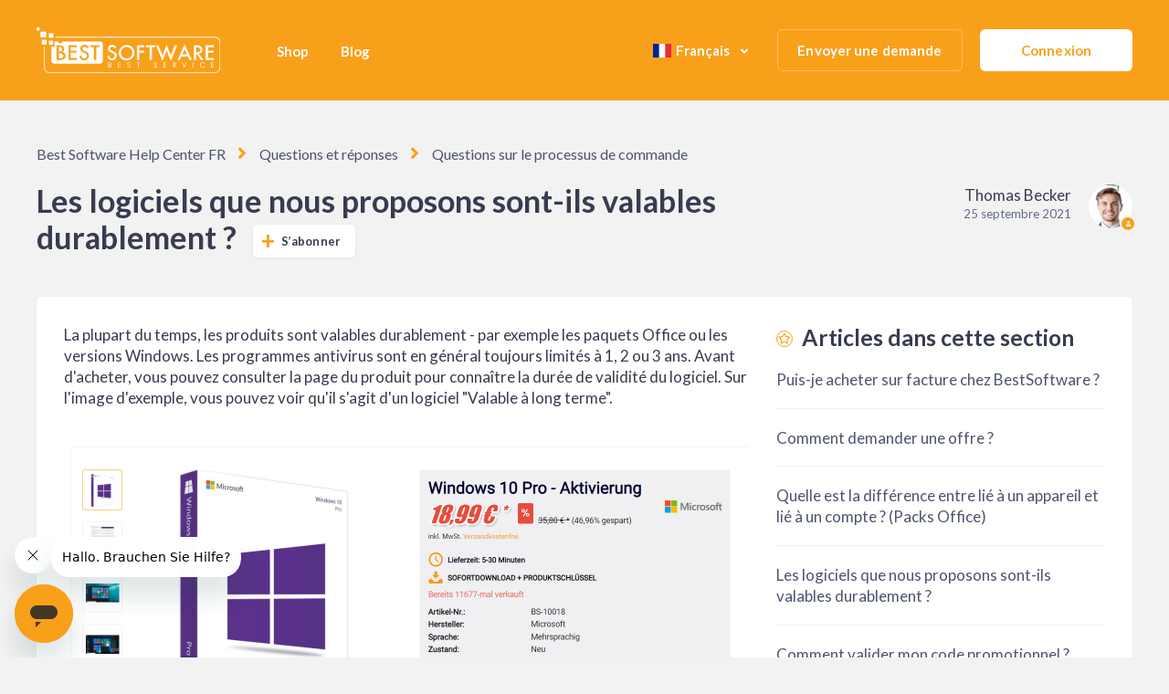

--- FILE ---
content_type: text/html; charset=utf-8
request_url: https://help.best-software.de/hc/fr/articles/4407987449361-Les-logiciels-que-nous-proposons-sont-ils-valables-durablement
body_size: 9429
content:
<!DOCTYPE html>
<html dir="ltr" lang="fr">
<head>
  <meta charset="utf-8" />
  <!-- v26831 -->


  <title>Les logiciels que nous proposons sont-ils valables durablement ? &ndash; Best Software Help Center FR</title>

  

  <meta name="description" content="La plupart du temps, les produits sont valables durablement - par exemple les paquets Office ou les versions Windows. Les programmes..." /><meta property="og:image" content="https://help.best-software.de/hc/theming_assets/01HZPR7EAMQBKZEFEAVP5E73JW" />
<meta property="og:type" content="website" />
<meta property="og:site_name" content="Best Software Help Center FR" />
<meta property="og:title" content="Les logiciels que nous proposons sont-ils valables durablement ?" />
<meta property="og:description" content="La plupart du temps, les produits sont valables durablement - par exemple les paquets Office ou les versions Windows. Les programmes antivirus sont en général toujours limités à 1, 2 ou 3 ans. Avan..." />
<meta property="og:url" content="https://help.best-software.de/hc/fr/articles/4407987449361-Les-logiciels-que-nous-proposons-sont-ils-valables-durablement" />
<link rel="canonical" href="https://help.best-software.de/hc/fr/articles/4407987449361-Les-logiciels-que-nous-proposons-sont-ils-valables-durablement">
<link rel="alternate" hreflang="de" href="https://help.best-software.de/hc/de/articles/4407987449361-Ist-die-von-uns-angebotene-Software-dauerhaft-g%C3%BCltig">
<link rel="alternate" hreflang="en-150" href="https://help.best-software.de/hc/en-150/articles/4407987449361-Is-the-software-we-offer-permanently-valid">
<link rel="alternate" hreflang="es" href="https://help.best-software.de/hc/es/articles/4407987449361--El-software-que-ofrecemos-tiene-una-validez-permanente">
<link rel="alternate" hreflang="fr" href="https://help.best-software.de/hc/fr/articles/4407987449361-Les-logiciels-que-nous-proposons-sont-ils-valables-durablement">
<link rel="alternate" hreflang="nl" href="https://help.best-software.de/hc/nl/articles/4407987449361-Is-de-software-die-wij-aanbieden-permanent-geldig">
<link rel="alternate" hreflang="pl" href="https://help.best-software.de/hc/pl/articles/4407987449361-Czy-oferowane-przez-nas-oprogramowanie-ma-sta%C5%82%C4%85-wa%C5%BCno%C5%9B%C4%87">
<link rel="alternate" hreflang="x-default" href="https://help.best-software.de/hc/de/articles/4407987449361-Ist-die-von-uns-angebotene-Software-dauerhaft-g%C3%BCltig">

  <link rel="stylesheet" href="//static.zdassets.com/hc/assets/application-f34d73e002337ab267a13449ad9d7955.css" media="all" id="stylesheet" />
  <link rel="stylesheet" type="text/css" href="/hc/theming_assets/11284419/1900000206973/style.css?digest=25701538390033">

  <link rel="icon" type="image/x-icon" href="/hc/theming_assets/01HZPR7EFSHB83830BC8NSAR2C">

    

  <meta name="viewport" content="width=device-width, initial-scale=1.0"/>



  <link href="https://fonts.googleapis.com/css?family=Lato:100,100i,300,300i,400,400i,700,700i,900,900i" rel="stylesheet">


<link rel="stylesheet" href="https://cdn.jsdelivr.net/npm/normalize.css@8.0.1/normalize.css" />
<link rel="stylesheet" href="https://use.fontawesome.com/releases/v5.4.2/css/all.css" />
<link rel="stylesheet" href="https://cdn.jsdelivr.net/gh/highlightjs/cdn-release@10.1.1/build/styles/github.min.css"/>
<link rel="stylesheet" href="https://cdn.jsdelivr.net/npm/magnific-popup@1.1.0/dist/magnific-popup.css"/>
<script src="https://cdn.jsdelivr.net/npm/jquery@3.5.1/dist/jquery.min.js"></script>
<script src="https://cdn.jsdelivr.net/npm/magnific-popup@1.1.0/dist/jquery.magnific-popup.min.js"></script>
<script src="https://cdn.jsdelivr.net/gh/highlightjs/cdn-release@10.1.1/build/highlight.min.js"></script>
<script>
  window.LotusConfig = {};
  LotusConfig.css = {
    activeClass: 'is-active',
    hiddenClass: 'is-hidden'
  };
</script>
<script src="/hc/theming_assets/01HZPR7BK31WTBXZPHJR46RX9E"></script>
<script src="/hc/theming_assets/01HZPR7BR3VQPGMRQ8K4THRJ9A"></script>
<script src="/hc/theming_assets/01HZPR7AKYMEEQAQHA55FKYFJ9"></script>
<script src="/hc/theming_assets/01HZPR7AEG6Q94ZSPJ6AR8SS1V"></script>
  
</head>
<body class="community-enabled">
  
  
  

  <a class="skip-navigation" tabindex="1" href="#main-content">Aller au contenu principal</a>
<div class="layout">
  <div class="layout__head">
    <header class="topbar container" data-topbar>
      <div class="container-inner">
        <div class="topbar__inner">
          <div class="topbar__col topbar__logo clearfix">
            <div class="logo-wrapper">
              <div class="logo">
                <a title="Accueil" href="/hc/fr">
                  <img src="/hc/theming_assets/01HZPR7EAMQBKZEFEAVP5E73JW" alt="Logo">
                </a>
              </div>
            </div>
            <button type="button" role="button" aria-label="Toggle Navigation" class="lines-button x hidden-lg" data-toggle-menu>
              <span class="lines"></span>
            </button>
          </div>
          <div class="topbar__col topbar__menu">
            <div class="topbar__collapse" data-menu>
              <ul class="topbar__navigation">
                
                  <li>
                    <a href="https://best-software.de/">
                      
                        Shop
                      
                    </a>
                  </li>
                

                
                  <li>
                    <a href="https://best-software.de/blog/">
                      
                        Blog
                      
                    </a>
                  </li>
                

                
              </ul>
              <div class="topbar__controls">
                
                  <div class="dropdown language-selector hidden-xs hidden-xxs hidden-sm language-selector--flags" aria-haspopup="true">
                    <a data-url="/hc/change_language/fr?return_to=%2Fhc%2Ffr%2Farticles%2F4407987449361-Les-logiciels-que-nous-proposons-sont-ils-valables-durablement" class="dropdown-toggle btn btn--topbar">
                          
                          
                           
                          
                          
                          
                          
                          
                          
                          
                           
                          
                          
                          		<img src="https://best-software.de/media/vector/77/93/2d/fr.svg" class="localIcon" style="height: 15px">Français
                          
                          
                          
                    </a>
                    <span class="dropdown-menu" role="menu">
                      
                        <a data-url="/hc/change_language/de?return_to=%2Fhc%2Fde%2Farticles%2F4407987449361-Ist-die-von-uns-angebotene-Software-dauerhaft-g%25C3%25BCltig" href="/hc/change_language/de?return_to=%2Fhc%2Fde%2Farticles%2F4407987449361-Ist-die-von-uns-angebotene-Software-dauerhaft-g%25C3%25BCltig" dir="ltr" rel="nofollow" role="menuitem">
                          
                          		<img src="https://best-software.de/media/vector/9a/29/6e/de.svg" class="localIcon">Deutsch
                          
                          
                           
                          
                          
                          
                          
                          
                          
                          
                           
                          
                          
                          
                          
                        </a>
                      
                        <a data-url="/hc/change_language/en-150?return_to=%2Fhc%2Fen-150%2Farticles%2F4407987449361-Is-the-software-we-offer-permanently-valid" href="/hc/change_language/en-150?return_to=%2Fhc%2Fen-150%2Farticles%2F4407987449361-Is-the-software-we-offer-permanently-valid" dir="ltr" rel="nofollow" role="menuitem">
                          
                          
                           
                          
                          
                          
                          
                          
                          
                          		<img src="https://best-software.de/media/vector/37/4c/16/gb.svg" class="localIcon" >English (Europe)
                          
                          
                           
                          
                          
                          
                          
                        </a>
                      
                        <a data-url="/hc/change_language/es?return_to=%2Fhc%2Fes%2Farticles%2F4407987449361--El-software-que-ofrecemos-tiene-una-validez-permanente" href="/hc/change_language/es?return_to=%2Fhc%2Fes%2Farticles%2F4407987449361--El-software-que-ofrecemos-tiene-una-validez-permanente" dir="ltr" rel="nofollow" role="menuitem">
                          
                          
                           
                          
                          
                          
                          
                          
                          
                          
                           
                          		<img src="https://best-software.de/media/vector/05/36/f6/es.svg" class="localIcon" >Español
                          
                          
                          
                          
                          
                        </a>
                      
                        <a data-url="/hc/change_language/it?return_to=%2Fhc%2Fit" href="/hc/change_language/it?return_to=%2Fhc%2Fit" dir="ltr" rel="nofollow" role="menuitem">
                          
                          
                           
                          
                          
                          
                          
                          
                          
                          
                           
                          
                          
                          
                          
                          		<img src="https://best-software.de/media/vector/3e/8e/f4/it.svg" class="localIcon">Italiano
                          
                        </a>
                      
                        <a data-url="/hc/change_language/nl?return_to=%2Fhc%2Fnl%2Farticles%2F4407987449361-Is-de-software-die-wij-aanbieden-permanent-geldig" href="/hc/change_language/nl?return_to=%2Fhc%2Fnl%2Farticles%2F4407987449361-Is-de-software-die-wij-aanbieden-permanent-geldig" dir="ltr" rel="nofollow" role="menuitem">
                          
                          
                           
                          
                          
                          
                           
                          		<img src="https://best-software.de/media/vector/e3/bf/22/nl.svg" class="localIcon">Nederlands
                          
                          
                          
                          
                           
                          
                          
                          
                          
                        </a>
                      
                        <a data-url="/hc/change_language/pl?return_to=%2Fhc%2Fpl%2Farticles%2F4407987449361-Czy-oferowane-przez-nas-oprogramowanie-ma-sta%25C5%2582%25C4%2585-wa%25C5%25BCno%25C5%259B%25C4%2587" href="/hc/change_language/pl?return_to=%2Fhc%2Fpl%2Farticles%2F4407987449361-Czy-oferowane-przez-nas-oprogramowanie-ma-sta%25C5%2582%25C4%2585-wa%25C5%25BCno%25C5%259B%25C4%2587" dir="ltr" rel="nofollow" role="menuitem">
                          
                          
                           
                          		<img src="https://best-software.de/media/vector/9a/a1/db/Polski.svg" class="localIcon">Polski
                          
                          
                          
                          
                          
                          
                          
                          
                           
                          
                          
                          
                          
                        </a>
                      
                        <a data-url="/hc/change_language/pt?return_to=%2Fhc%2Fpt" href="/hc/change_language/pt?return_to=%2Fhc%2Fpt" dir="ltr" rel="nofollow" role="menuitem">
                          
                          
                           
                          
                          
                          		<img src="https://best-software.de/media/vector/19/fb/19/Portugues.svg" class="localIcon">Português
                          
                          
                          
                          
                          
                          
                           
                          
                          
                          
                          
                        </a>
                      
                    </span>
                  </div>
                 

                <a class="btn btn--topbar btn--submit-a-request" href="/hc/fr/requests/new">Envoyer une demande</a>
                
                  <a class="btn btn--topbar btn--login" rel="nofollow" data-auth-action="signin" title="Ouvre une boîte de dialogue" role="button" href="/hc/fr/signin?return_to=https%3A%2F%2Fhelp.best-software.de%2Fhc%2Ffr%2Farticles%2F4407987449361-Les-logiciels-que-nous-proposons-sont-ils-valables-durablement">
                    Connexion
                  </a>
                

                
                  <div class="dropdown topbar__locales language-selector hidden-lg hidden-md language-selector--flags" aria-haspopup="true">
                    <a data-url="/hc/change_language/fr?return_to=%2Fhc%2Ffr%2Farticles%2F4407987449361-Les-logiciels-que-nous-proposons-sont-ils-valables-durablement" class="dropdown-toggle btn btn--topbar">
                          
                          
                           
                          
                          
                          
                          
                          
                          
                          
                           
                          
                          
                          		<img src="https://best-software.de/media/vector/77/93/2d/fr.svg" class="localIcon" style="height: 15px">Français
                          
                          
                          
                    </a>
                    <span class="dropdown-menu" role="menu">
                      
                        <a data-url="/hc/change_language/de?return_to=%2Fhc%2Fde%2Farticles%2F4407987449361-Ist-die-von-uns-angebotene-Software-dauerhaft-g%25C3%25BCltig" href="/hc/change_language/de?return_to=%2Fhc%2Fde%2Farticles%2F4407987449361-Ist-die-von-uns-angebotene-Software-dauerhaft-g%25C3%25BCltig" dir="ltr" rel="nofollow" role="menuitem">
                          
                          		<img src="https://best-software.de/media/vector/9a/29/6e/de.svg" class="localIcon">Deutsch
                          
                          
                           
                          
                          
                          
                          
                          
                          
                          
                           
                          
                          
                          
                          
                        </a>
                      
                        <a data-url="/hc/change_language/en-150?return_to=%2Fhc%2Fen-150%2Farticles%2F4407987449361-Is-the-software-we-offer-permanently-valid" href="/hc/change_language/en-150?return_to=%2Fhc%2Fen-150%2Farticles%2F4407987449361-Is-the-software-we-offer-permanently-valid" dir="ltr" rel="nofollow" role="menuitem">
                          
                          
                           
                          
                          
                          
                          
                          
                          
                          		<img src="https://best-software.de/media/vector/37/4c/16/gb.svg" class="localIcon" >English (Europe)
                          
                          
                           
                          
                          
                          
                          
                        </a>
                      
                        <a data-url="/hc/change_language/es?return_to=%2Fhc%2Fes%2Farticles%2F4407987449361--El-software-que-ofrecemos-tiene-una-validez-permanente" href="/hc/change_language/es?return_to=%2Fhc%2Fes%2Farticles%2F4407987449361--El-software-que-ofrecemos-tiene-una-validez-permanente" dir="ltr" rel="nofollow" role="menuitem">
                          
                          
                           
                          
                          
                          
                          
                          
                          
                          
                           
                          		<img src="https://best-software.de/media/vector/05/36/f6/es.svg" class="localIcon" >Español
                          
                          
                          
                          
                          
                        </a>
                      
                        <a data-url="/hc/change_language/it?return_to=%2Fhc%2Fit" href="/hc/change_language/it?return_to=%2Fhc%2Fit" dir="ltr" rel="nofollow" role="menuitem">
                          
                          
                           
                          
                          
                          
                          
                          
                          
                          
                           
                          
                          
                          
                          
                          		<img src="https://best-software.de/media/vector/3e/8e/f4/it.svg" class="localIcon">Italiano
                          
                        </a>
                      
                        <a data-url="/hc/change_language/nl?return_to=%2Fhc%2Fnl%2Farticles%2F4407987449361-Is-de-software-die-wij-aanbieden-permanent-geldig" href="/hc/change_language/nl?return_to=%2Fhc%2Fnl%2Farticles%2F4407987449361-Is-de-software-die-wij-aanbieden-permanent-geldig" dir="ltr" rel="nofollow" role="menuitem">
                          
                          
                           
                          
                          
                          
                           
                          		<img src="https://best-software.de/media/vector/e3/bf/22/nl.svg" class="localIcon">Nederlands
                          
                          
                          
                          
                           
                          
                          
                          
                          
                        </a>
                      
                        <a data-url="/hc/change_language/pl?return_to=%2Fhc%2Fpl%2Farticles%2F4407987449361-Czy-oferowane-przez-nas-oprogramowanie-ma-sta%25C5%2582%25C4%2585-wa%25C5%25BCno%25C5%259B%25C4%2587" href="/hc/change_language/pl?return_to=%2Fhc%2Fpl%2Farticles%2F4407987449361-Czy-oferowane-przez-nas-oprogramowanie-ma-sta%25C5%2582%25C4%2585-wa%25C5%25BCno%25C5%259B%25C4%2587" dir="ltr" rel="nofollow" role="menuitem">
                          
                          
                           
                          		<img src="https://best-software.de/media/vector/9a/a1/db/Polski.svg" class="localIcon">Polski
                          
                          
                          
                          
                          
                          
                          
                          
                           
                          
                          
                          
                          
                        </a>
                      
                        <a data-url="/hc/change_language/pt?return_to=%2Fhc%2Fpt" href="/hc/change_language/pt?return_to=%2Fhc%2Fpt" dir="ltr" rel="nofollow" role="menuitem">
                          
                          
                           
                          
                          
                          		<img src="https://best-software.de/media/vector/19/fb/19/Portugues.svg" class="localIcon">Português
                          
                          
                          
                          
                          
                          
                           
                          
                          
                          
                          
                        </a>
                      
                    </span>
                  </div>
                 
              </div>
            </div>
          </div>
        </div>
      </div>
    </header>
  </div>
  <div class="layout__main">


  <main role="main">
    <div class="container article" id="main-content">
  <div class="container-inner">
    <div class="row article__header">
      <div class="column column--md-8 column--lg-9">
        <ol class="breadcrumbs">
  
    <li title="Best Software Help Center FR">
      
        <a href="/hc/fr">Best Software Help Center FR</a>
      
    </li>
  
    <li title="Questions et réponses">
      
        <a href="/hc/fr/categories/4405879118225-Questions-et-r%C3%A9ponses">Questions et réponses</a>
      
    </li>
  
    <li title="Questions sur le processus de commande">
      
        <a href="/hc/fr/sections/4405965703569-Questions-sur-le-processus-de-commande">Questions sur le processus de commande</a>
      
    </li>
  
</ol>

        <h1 class="article__title" itemprop="name">
          
          Les logiciels que nous proposons sont-ils valables durablement ?
          
            <div class="article__subscribe article-subscribe">
              <div data-helper="subscribe" data-json="{&quot;item&quot;:&quot;article&quot;,&quot;url&quot;:&quot;/hc/fr/articles/4407987449361-Les-logiciels-que-nous-proposons-sont-ils-valables-durablement/subscription.json&quot;,&quot;follow_label&quot;:&quot;S’abonner&quot;,&quot;unfollow_label&quot;:&quot;Annuler l’abonnement&quot;,&quot;following_label&quot;:&quot;Abonné&quot;,&quot;can_subscribe&quot;:true,&quot;is_subscribed&quot;:false}"></div>
            </div>
          
        </h1>
      </div>
      <div class="column column--md-4 column--lg-3">
        <div class="entry-info entry-info_right">
          
            <div class="entry-info__avatar">
              <div class="avatar avatar--agent">
                <img class="user-avatar user-avatar--default"
                    src="https://help.best-software.de/system/photos/30227116978321/Screenshot_2024-11-20_131056.png" alt="Avatar">
              </div>
            </div>
          
          <div class="entry-info__content">
            
              <b class="entry-info__author">
                <a href="/hc/fr/profiles/385671913337-Thomas-Becker">
                  Thomas Becker
                </a>
              </b>
            
            <div class="meta"><time datetime="2021-09-25T18:00:24Z" title="2021-09-25T18:00:24Z" data-format="LL" data-datetime="calendar">25 septembre 2021 18:00</time></div>
          </div>
        </div>
      </div>
    </div>

    <div class="box">
      <div class="row">
        <div class="article-container__column article-container__sidenav">
          <div data-sidenav='{"mobileBreakpoint": 991}'></div>
        </div>
        
        <div class="article-container__column article-container__article">
          <div class="article__body" data-article>
            <p>La plupart du temps, les produits sont valables durablement - par exemple les paquets Office ou les versions Windows. Les programmes antivirus sont en général toujours limités à 1, 2 ou 3 ans. Avant d'acheter, vous pouvez consulter la page du produit pour connaître la durée de validité du logiciel. Sur l'image d'exemple, vous pouvez voir qu'il s'agit d'un logiciel "Valable à long terme".&nbsp;<br><br><img src="/hc/article_attachments/27921782867473" alt="Dauerhaft_g_ltig_1.png"></p>
  
            <div class="article__attachments">
              
            </div>
          </div>
        </div>
        <div class="article-container__column article-container__toc">
          <div data-toc='{"mobileBreakpoint": 991}'></div>
        </div>
        <div class="article-container__column article-container__sidebar">
          <section class="related-articles">
            <h3 class="section-articles__title">Articles dans cette section</h3>
            <ul class="section-articles__list">
              
                <li class="section-articles__item">
                  <a href="/hc/fr/articles/4418745139985-Puis-je-acheter-sur-facture-chez-BestSoftware" class="section-articles__link ">Puis-je acheter sur facture chez BestSoftware ?</a>
                </li>
              
                <li class="section-articles__item">
                  <a href="/hc/fr/articles/4414495522833-Comment-demander-une-offre" class="section-articles__link ">Comment demander une offre ?</a>
                </li>
              
                <li class="section-articles__item">
                  <a href="/hc/fr/articles/4414414692753-Quelle-est-la-diff%C3%A9rence-entre-li%C3%A9-%C3%A0-un-appareil-et-li%C3%A9-%C3%A0-un-compte-Packs-Office" class="section-articles__link ">Quelle est la différence entre lié à un appareil et lié à un compte ? (Packs Office)</a>
                </li>
              
                <li class="section-articles__item">
                  <a href="/hc/fr/articles/4407987449361-Les-logiciels-que-nous-proposons-sont-ils-valables-durablement" class="section-articles__link is-active">Les logiciels que nous proposons sont-ils valables durablement ?</a>
                </li>
              
                <li class="section-articles__item">
                  <a href="/hc/fr/articles/4407877360913-Comment-valider-mon-code-promotionnel" class="section-articles__link ">Comment valider mon code promotionnel ?</a>
                </li>
              
                <li class="section-articles__item">
                  <a href="/hc/fr/articles/4406927880977-Comment-puis-je-payer-chez-Best-Software" class="section-articles__link ">Comment puis-je payer chez Best Software ?</a>
                </li>
              
                <li class="section-articles__item">
                  <a href="/hc/fr/articles/4406309601681-Comment-sont-%C3%A9tablis-nos-prix" class="section-articles__link ">Comment sont établis nos prix ?</a>
                </li>
              
            </ul>
            
          </section>
        </div>
      </div>
    </div>

    
      <style>
        .article__vote-item_up:before {
          background: url(/hc/theming_assets/01HZPR7D825Z1TZYD2KV086K81);
        }

        .article__vote-item_down:before {
          background: url(/hc/theming_assets/01HZPR7D3RTW9CWTTF390S303M);
        }
      </style>
      <div class="box article__vote">
        <div class="article__vote-question">Cet article vous a-t-il été utile ?</div>
        <div class="article__vote-controls">
          <button type="button" class="btn btn--default article__vote-item article__vote-item_up" data-auth-action="signin" aria-label="Cet article m’a été utile" aria-pressed="false">Oui</button>
          <button type="button" class="btn btn--default article__vote-item article__vote-item_down" data-auth-action="signin" aria-label="Cet article ne m’a pas été utile" aria-pressed="false">Non</button>
        </div>
        <div class="article__vote-count">
          <span class="meta">Utilisateurs qui ont trouvé cela utile : 1 sur 2</span>
        </div>
      </div>
    

    
      <div class="box comments" id="comments" itemscope itemtype="http://schema.org/UserComments">
        <div class="comments__header">
          <div class="comments__title">
            <h3 class="h3">Commentaires</h3>
            <p class="meta">0 commentaire</p>
          </div>

          <div class="comment__sorter">
            
          </div>
        </div>

        
      </div>
      <div class="box">
        <p class="comments__callout">Vous devez <a data-auth-action="signin" rel="nofollow" href="/hc/fr/signin?return_to=https%3A%2F%2Fhelp.best-software.de%2Fhc%2Ffr%2Farticles%2F4407987449361-Les-logiciels-que-nous-proposons-sont-ils-valables-durablement">vous connecter</a> pour laisser un commentaire.</p>

        
      </div>
    

    <div class="search-box search-box_page">
      <svg version="1.1" xmlns="http://www.w3.org/2000/svg" viewBox="0 0 25 26">
        <path d="M20,18.9c1.6-2.1,2.4-4.6,2.4-7.2c0-6.4-5-11.7-11.2-11.7C5,0,0,5.3,0,11.7s5,11.7,11.2,11.7
              c2.5,0,5-0.9,6.9-2.5l4.6,4.8c0.3,0.3,0.6,0.4,0.9,0.4c0.3,0,0.7-0.1,0.9-0.4c0.5-0.6,0.5-1.4,0-2L20,18.9z M20,12
              c0,4.9-3.8,9-8.5,9s-9.1-4.1-9.1-9s4.4-9.5,9.1-9.5S20,7,20,12z"/>
      </svg>
      <form role="search" class="search" data-search="" data-instant="true" autocomplete="off" action="/hc/fr/search" accept-charset="UTF-8" method="get"><input type="hidden" name="utf8" value="&#x2713;" autocomplete="off" /><input type="search" name="query" id="query" placeholder="Beginnen Sie mit der Eingabe Ihrer Suche..." autocomplete="off" aria-label="Beginnen Sie mit der Eingabe Ihrer Suche..." />
<input type="submit" name="commit" value="Rechercher" /></form>
    </div>
    
      <div class="share-box">
        <div class="row">
          <div class="column column--sm-6">
            <div class="share-box__left">
              <img class="share-box__img" src="/hc/theming_assets/01HZPR7AVSJC3D2ZQEF71B5QDM" alt="">
              <div class="share-box__content">
                <div class="h3 share-box__title">
                  
                    Haben Sie weitere Fragen?
                  
                </div>
                <a class="btn btn--primary still-have-questions__btn" href="/hc/fr/requests/new">Envoyer une demande</a>
              </div>
            </div>
          </div>
          <div class="column column--sm-6">
            <div class="share-box__right">
              <img class="share-box__img" src="/hc/theming_assets/01HZPR7CZNQ0CFBXMAHT567R7J" alt="">
              <div class="share-box__content">
                <div class="h3 share-box__title">
                  
                    Teile es, wenn es dir gefällt.
                  
                </div>
                
  <ul class="share">
    <li>
      <a href="https://www.facebook.com/share.php?title=Les+logiciels+que+nous+proposons+sont-ils+valables+durablement+%3F&u=https%3A%2F%2Fhelp.best-software.de%2Fhc%2Ffr%2Farticles%2F4407987449361-Les-logiciels-que-nous-proposons-sont-ils-valables-durablement" class="share-facebook" aria-label="Facebook">
        <svg xmlns="http://www.w3.org/2000/svg" width="12" height="12" focusable="false" viewBox="0 0 12 12" aria-label="Partager cette page sur Facebook">
          <path fill="currentColor" d="M6 0a6 6 0 01.813 11.945V7.63h1.552l.244-1.585H6.812v-.867c0-.658.214-1.242.827-1.242h.985V2.55c-.173-.024-.538-.075-1.23-.075-1.444 0-2.29.767-2.29 2.513v1.055H3.618v1.585h1.484v4.304A6.001 6.001 0 016 0z"/>
        </svg>
      </a>
    </li>
    <li>
      <a href="https://twitter.com/share?lang=fr&text=Les+logiciels+que+nous+proposons+sont-ils+valables+durablement+%3F&url=https%3A%2F%2Fhelp.best-software.de%2Fhc%2Ffr%2Farticles%2F4407987449361-Les-logiciels-que-nous-proposons-sont-ils-valables-durablement" class="share-twitter" aria-label="X Corp">
        <svg xmlns="http://www.w3.org/2000/svg" width="12" height="12" focusable="false" viewBox="0 0 12 12" aria-label="Partager cette page sur X Corp">
          <path fill="currentColor" d="M.0763914 0 3.60864 0 6.75369 4.49755 10.5303 0 11.6586 0 7.18498 5.11431 12 12 8.46775 12 5.18346 7.30333 1.12825 12 0 12 4.7531 6.6879z"/>
        </svg>
      </a>
    </li>
    <li>
      <a href="https://www.linkedin.com/shareArticle?mini=true&source=Best+Software&title=Les+logiciels+que+nous+proposons+sont-ils+valables+durablement+%3F&url=https%3A%2F%2Fhelp.best-software.de%2Fhc%2Ffr%2Farticles%2F4407987449361-Les-logiciels-que-nous-proposons-sont-ils-valables-durablement" class="share-linkedin" aria-label="LinkedIn">
        <svg xmlns="http://www.w3.org/2000/svg" width="12" height="12" focusable="false" viewBox="0 0 12 12" aria-label="Partager cette page sur LinkedIn">
          <path fill="currentColor" d="M10.8 0A1.2 1.2 0 0112 1.2v9.6a1.2 1.2 0 01-1.2 1.2H1.2A1.2 1.2 0 010 10.8V1.2A1.2 1.2 0 011.2 0h9.6zM8.09 4.356a1.87 1.87 0 00-1.598.792l-.085.133h-.024v-.783H4.676v5.727h1.778V7.392c0-.747.142-1.47 1.068-1.47.913 0 .925.854.925 1.518v2.785h1.778V7.084l-.005-.325c-.05-1.38-.456-2.403-2.13-2.403zm-4.531.142h-1.78v5.727h1.78V4.498zm-.89-2.846a1.032 1.032 0 100 2.064 1.032 1.032 0 000-2.064z"/>
        </svg>
      </a>
    </li>
  </ul>


              </div>
            </div>
          </div>
        </div>
      </div>
    
  </div>
</div>
  </main>

  </div>
<div class="footer">
  <footer class="container">
    <div class="container-inner">
      <div class="row">
        <div class="column column--sm-5 custom-block">
          <div class="footer__logo">
            <a title="Accueil" href="/hc/fr">
              <img src="/hc/theming_assets/01HZPR7J6DT8W0G1G53QTE601M" alt="Logo">
            </a>
          </div>
          <div class="footer__text">
            
              Das Best Software HelpCenter! Hier finden Sie alle Antworten auf Ihre Fragen, sowie hilfreiche Installationsanleitungen und Aktivierungshilfen.
            
          </div>
        </div>
        <div class="column column--sm-2 column--xs-6 custom-block">
          
            <div class="footer__header">
              
                Rechtliches
              
            </div>
          

          <ul class="footer__menu">
            
              <li>
                <a target="_blank" rel="noopener noreferrer"
                    href="https://best-software.de/agb">
                  
                    AGB
                  
                </a>
              </li>
            
            
              <li>
                <a target="_blank" rel="noopener noreferrer"
                    href="https://best-software.de/datenschutz">
                  
                    Datenschutz
                  
                </a>
              </li>
            
            
              <li>
                <a target="_blank" rel="noopener noreferrer"
                  href="https://best-software.de/impressum">
                  
                    Impressum
                  
                </a>
              </li>
            
          </ul>
        </div>
        <div class="column column--sm-2 column--xs-6 custom-block">
          
            <div class="footer__header">
              
                Shop Services
              
            </div>
          
          <ul class="footer__menu">
          
            <li>
              <a target="_blank" rel="noopener noreferrer"
                href="https://best-software.de/blog/">
                
                  Blog
                
              </a>
            </li>
          
          
            <li>
              <a target="_blank" rel="noopener noreferrer"
                href="https://best-software.de/registerFC/index/sValidation/H">
                
                  Geschäftskunden
                
              </a>
            </li>
          
          
            <li>
              <a target="_blank" rel="noopener noreferrer"
                href="https://best-software.de/support-und-servicezeiten">
                
                  Support- &amp; Servicezeiten
                
              </a>
            </li>
          
          </ul>
        </div>
        <div class="column column--sm-3 custom-block">
          
            <div class="footer__header">
              
                Social Media
              
            </div>
          
          <ul class="footer__menu footer__menu_contacts">
            
            
          </ul>
          <div class="footer__social">
            
              <a href="https://www.facebook.com/BestSoftware.de/" target="_blank" rel="noopener noreferrer" class="footer__social-link footer__social-link_facebook fab fa-facebook"></a>
            
            
            
            
              <a href="https://www.youtube.com/channel/UCIJN4YMDt25xYkfqsTaPlHQ" target="_blank" rel="noopener noreferrer" class="footer__social-link footer__social-link_youtube-play fab fa-youtube"></a>
            
            
              <a href="https://www.instagram.com/bestsoftware.de/" target="_blank" rel="noopener noreferrer" class="footer__social-link footer__social-link_instagram fab fa-instagram"></a>
            
          </div>
        </div>
      </div>

      <div class="footer_copyright">&copy; Best Software Help Center FR. Theme by
        <a href="https://www.lotusthemes.com" target="_blank" rel="noopener noreferrer">Lotus Themes</a></div>
    </div>
  </footer>
</div>
</div>




    <div class="powered-by-zendesk">
  <svg xmlns="http://www.w3.org/2000/svg" width="26" height="26" focusable="false" viewBox="0 0 26 26">
    <path d="M12 8.2v14.5H0zM12 3c0 3.3-2.7 6-6 6S0 6.3 0 3h12zm2 19.7c0-3.3 2.7-6 6-6s6 2.7 6 6H14zm0-5.2V3h12z"/>
  </svg>

  <a href="https://www.zendesk.fr/service/help-center/?utm_source=helpcenter&utm_medium=poweredbyzendesk&utm_campaign=text&utm_content=Best+Software" target="_blank" rel="nofollow">Réalisé par Zendesk</a>
</div>


  <!-- / -->

  
  <script src="//static.zdassets.com/hc/assets/fr.aa0f49da2ddf3bd25735.js"></script>
  <script src="https://best-software.zendesk.com/auth/v2/host/without_iframe.js" data-brand-id="1900000206973" data-return-to="https://help.best-software.de/hc/fr/articles/4407987449361-Les-logiciels-que-nous-proposons-sont-ils-valables-durablement" data-theme="hc" data-locale="fr" data-auth-origin="1900000206973,true,true"></script>

  <script type="text/javascript">
  /*

    Greetings sourcecode lurker!

    This is for internal Zendesk and legacy usage,
    we don't support or guarantee any of these values
    so please don't build stuff on top of them.

  */

  HelpCenter = {};
  HelpCenter.account = {"subdomain":"best-software","environment":"production","name":"Best Software"};
  HelpCenter.user = {"identifier":"da39a3ee5e6b4b0d3255bfef95601890afd80709","email":null,"name":"","role":"anonymous","avatar_url":"https://assets.zendesk.com/hc/assets/default_avatar.png","is_admin":false,"organizations":[],"groups":[]};
  HelpCenter.internal = {"asset_url":"//static.zdassets.com/hc/assets/","web_widget_asset_composer_url":"https://static.zdassets.com/ekr/snippet.js","current_session":{"locale":"fr","csrf_token":null,"shared_csrf_token":null},"usage_tracking":{"event":"article_viewed","data":"[base64]--5374357f41c5d3183a2ecc5f2e04bc6bbf26f219","url":"https://help.best-software.de/hc/activity"},"current_record_id":"4407987449361","current_record_url":"/hc/fr/articles/4407987449361-Les-logiciels-que-nous-proposons-sont-ils-valables-durablement","current_record_title":"Les logiciels que nous proposons sont-ils valables durablement ?","current_text_direction":"ltr","current_brand_id":1900000206973,"current_brand_name":"Best Software","current_brand_url":"https://best-software.zendesk.com","current_brand_active":true,"current_path":"/hc/fr/articles/4407987449361-Les-logiciels-que-nous-proposons-sont-ils-valables-durablement","show_autocomplete_breadcrumbs":true,"user_info_changing_enabled":false,"has_user_profiles_enabled":true,"has_end_user_attachments":true,"user_aliases_enabled":true,"has_anonymous_kb_voting":false,"has_multi_language_help_center":true,"show_at_mentions":true,"embeddables_config":{"embeddables_web_widget":true,"embeddables_help_center_auth_enabled":false,"embeddables_connect_ipms":false},"answer_bot_subdomain":"static","gather_plan_state":"subscribed","has_article_verification":false,"has_gather":true,"has_ckeditor":false,"has_community_enabled":true,"has_community_badges":true,"has_community_post_content_tagging":false,"has_gather_content_tags":true,"has_guide_content_tags":true,"has_user_segments":true,"has_answer_bot_web_form_enabled":true,"has_garden_modals":false,"theming_cookie_key":"hc-da39a3ee5e6b4b0d3255bfef95601890afd80709-2-preview","is_preview":false,"has_search_settings_in_plan":true,"theming_api_version":2,"theming_settings":{"toggle_translations":false,"toggle_flags":true,"have_more_questions":"Haben Sie weitere Fragen?","share_it":"Teile es, wenn es dir gefällt.","body_bg":"rgba(242, 242, 242, 1)","brand_primary":"rgba(249, 160, 27, 1)","brand_secondary":"rgba(255, 255, 255, 1)","text_color":"#373C50","link_color":"rgba(249, 160, 27, 1)","font_size_base":"17px","font_family_base":"'Lato', sans-serif","line_height_base":"1.40","button_color_1":"#eceeef","button_color_2":"rgba(249, 160, 27, 1)","logo":"/hc/theming_assets/01HZPR7EAMQBKZEFEAVP5E73JW","logo_height":"50px","favicon":"/hc/theming_assets/01HZPR7EFSHB83830BC8NSAR2C","border_radius_base":"6px","hero_unit_bg_color":"rgba(249, 160, 27, 1)","hero_unit_title_color":"rgba(255, 255, 255, 1)","hero_unit_subtitle_color":"rgba(66, 66, 66, 1)","hero_homepage_image":"/hc/theming_assets/01HZPR7FBQJ8W104NRXQY6KWNF","hero_title":"Wie können wir Ihnen helfen?","hero_subtitle":"Durchsuchen Sie unsere Wissensdatenbank nach Antworten auf häufig gestellte Fragen.","search_placeholder":"Beginnen Sie mit der Eingabe Ihrer Suche...","toggle_custom_blocks":true,"toggle_category_tree":true,"toggle_promoted_articles":true,"promoted_articles_description":"Hier finden Sie einige unserer Artikel und Anleitungen","toggle_still_have_questions":true,"still_have_questions":"Haben Sie weitere Fragen?","still_have_questions_text":"Unser Team beantwortet gerne Ihre Fragen.","contact_us_button_text":"Kontaktieren Sie uns","topbar_link_1_toggle":true,"topbar_link_1_title":"Shop","topbar_link_1_url":"https://best-software.de/","topbar_link_2_toggle":true,"topbar_link_2_title":"Blog","topbar_link_2_url":"https://best-software.de/blog/","topbar_link_3_toggle":false,"topbar_link_3_title":"Kontaktformular","topbar_link_3_url":"https://best-software.de/kontaktformular","brand_info":"#5bc0de","brand_success":"#0c9","brand_warning":"#fad782","brand_danger":"#ff5252","icon_color":"rgba(249, 160, 27, 1)","icon_height":"86px","custom_block_1_type":"custom","custom_block_1_icon":"/hc/theming_assets/01HZPR7FPYM9PQBMF86FQ79TZT","custom_block_1_title":"Installationsanleitungen \u0026 Aktivierung","custom_block_1_description":"Hier finden Sie alle Anleitungen zur Installation.","custom_block_1_url":"https://help.best-software.de/hc/de/categories/4405957572113-Installationsanleitung-Aktivierung","custom_block_2_type":"custom","custom_block_2_icon":"/hc/theming_assets/01HZPR7GDXFR6V8JG5JM7PF147","custom_block_2_title":"Fragen \u0026 Antworten","custom_block_2_description":"Fragen? Hier finden Sie die Antworten auf all Ihre Fragen.","custom_block_2_url":"https://help.best-software.de/hc/de/categories/4405879118225-Fragen-und-Antworten","custom_block_3_type":"custom","custom_block_3_icon":"/hc/theming_assets/01HZPR7H4Z7123D2PBXKTSPHRF","custom_block_3_title":"Tipps \u0026 Tricks","custom_block_3_description":"Hilfreiche Tipps \u0026 Tricks aus den Bereichen Windows, Office uvm.","custom_block_3_url":"https://help.best-software.de/hc/de/categories/4405957958545-Tipps-Tricks","topbar_text_color":"#fff","topbar_link_color":"#fff","topbar_button_color":"#fff","footer_image":"/hc/theming_assets/01HZPR7J1J1ZYKH94T8P09PS9F","footer_bg":"rgba(249, 160, 27, 1)","footer_text_color":"rgba(0, 0, 0, 1)","footer_link_color":"rgba(0, 0, 0, 1)","footer_logo":"/hc/theming_assets/01HZPR7J6DT8W0G1G53QTE601M","footer_text":"Das Best Software HelpCenter! Hier finden Sie alle Antworten auf Ihre Fragen, sowie hilfreiche Installationsanleitungen und Aktivierungshilfen.","footer_social_icon_height":"16px","footer_link_group_1_toggle":true,"footer_link_group_1_title":"Rechtliches","footer_link_group_2_toggle":true,"footer_link_group_2_title":"Shop Services","footer_link_group_3_toggle":true,"footer_link_group_3_title":"Social Media","footer_link_1_toggle":true,"footer_link_1_title":"AGB","footer_link_1_url":"https://best-software.de/agb","footer_link_2_toggle":true,"footer_link_2_title":"Datenschutz","footer_link_2_url":"https://best-software.de/datenschutz","footer_link_3_toggle":true,"footer_link_3_title":"Impressum","footer_link_3_url":"https://best-software.de/impressum","footer_link_4_toggle":true,"footer_link_4_title":"Blog","footer_link_4_url":"https://best-software.de/blog/","footer_link_5_toggle":true,"footer_link_5_title":"Geschäftskunden","footer_link_5_url":"https://best-software.de/registerFC/index/sValidation/H","footer_link_6_toggle":true,"footer_link_6_title":"Support- \u0026 Servicezeiten","footer_link_6_url":"https://best-software.de/support-und-servicezeiten","footer_link_7_toggle":false,"footer_link_7_title":"Footer Link 7","footer_link_7_url":"#link7","footer_link_8_toggle":false,"footer_link_8_title":"Footer Link 8","footer_link_8_url":"#link8","toggle_facebook_icon":true,"facebook_url":"https://www.facebook.com/BestSoftware.de/","toggle_twitter_icon":false,"twitter_url":"https://twitter.com","toggle_youtube_icon":true,"youtube_url":"https://www.youtube.com/channel/UCIJN4YMDt25xYkfqsTaPlHQ","toggle_linkedin_icon":false,"linkedin_url":"https://linkedin.com","toggle_instagram_icon":true,"instagram_url":"https://www.instagram.com/bestsoftware.de/","show_article_author":true,"show_article_comments":true,"show_follow_article":true,"show_article_sharing":true,"show_follow_community_post":true,"show_follow_community_topic":true,"show_follow_section":true},"has_pci_credit_card_custom_field":false,"help_center_restricted":false,"is_assuming_someone_else":false,"flash_messages":[],"user_photo_editing_enabled":true,"user_preferred_locale":"de","base_locale":"fr","login_url":"/hc/fr/signin?return_to=https%3A%2F%2Fhelp.best-software.de%2Fhc%2Ffr%2Farticles%2F4407987449361-Les-logiciels-que-nous-proposons-sont-ils-valables-durablement","has_alternate_templates":false,"has_custom_statuses_enabled":true,"has_hc_generative_answers_setting_enabled":true,"has_generative_search_with_zgpt_enabled":false,"has_suggested_initial_questions_enabled":false,"has_guide_service_catalog":true,"has_service_catalog_search_poc":false,"has_service_catalog_itam":false,"has_csat_reverse_2_scale_in_mobile":false,"has_knowledge_navigation":false,"has_unified_navigation":false,"has_csat_bet365_branding":false,"version":"v26831","dev_mode":false};
</script>

  
  
  <script src="//static.zdassets.com/hc/assets/hc_enduser-2a5c7d395cc5df83aeb04ab184a4dcef.js"></script>
  <script type="text/javascript" src="/hc/theming_assets/11284419/1900000206973/script.js?digest=25701538390033"></script>
  
</body>
</html>

--- FILE ---
content_type: text/css; charset=utf-8
request_url: https://help.best-software.de/hc/theming_assets/11284419/1900000206973/style.css?digest=25701538390033
body_size: 26303
content:
/* Reset the box-sizing */

*,
*:before,
*:after,
input,
input:before,
input:after,
select,
select:before,
select:after,
textarea,
textarea:before,
textarea:after,
input[type="search"],
input[type="search"]:before,
input[type="search"]:after {
  box-sizing: border-box;
}

html,
body {
  height: 100%;
}

/* Body reset */

html {
  -webkit-tap-highlight-color: rgba(0, 0, 0, 0);
}

body {
  font-family: 'Lato', sans-serif;
  font-size: 17px;
  line-height: 1.40;
  color: #373C50;
  text-rendering: optimizeLegibility;
  -webkit-font-smoothing: antialiased;
}

[dir] body {
  background-color: rgba(242, 242, 242, 1);
}

body.menu-opened {
  overflow: hidden;
}

.body-overlay {
  position: fixed;
  top: 0;
  z-index: 98;
  display: block;
  width: 100%;
  height: 100%;
  visibility: hidden;
  opacity: 0;
  transition: all 0.3s;
}

[dir] .body-overlay {
  background: rgba(242, 242, 242, 1);
}

[dir="ltr"] .body-overlay {
  left: 0;
}

[dir="rtl"] .body-overlay {
  right: 0;
}

.menu-opened .body-overlay {
  visibility: visible;
  opacity: 0.7;
}

/* Reset fonts for relevant elements */

input,
button,
select,
textarea {
  font-family: inherit;
  font-size: inherit;
  line-height: inherit;
}

input:focus,
input:active,
button:focus,
button:active,
select:focus,
select:active,
textarea:focus,
textarea:active {
  outline: none;
}

/* Placeholder */

::-webkit-input-placeholder {
  /* Chrome */
  color: #373C50;
}

:-ms-input-placeholder {
  /* IE 10+ */
  color: #373C50;
}

::-moz-placeholder {
  /* Firefox 19+ */
  color: #373C50;
  opacity: 1;
}

:-moz-placeholder {
  /* Firefox 4 - 18 */
  color: #373C50;
  opacity: 1;
}

/* Links */

a {
  color: rgba(249, 160, 27, 1);
  text-decoration: none;
  transition: all 0.3s;
}

a:hover,
a:focus {
  color: #c27705;
  text-decoration: none;
}

[dir] figure {
  margin: 0;
}

img {
  max-width: 100%;
  height: auto;
  vertical-align: middle;
}

hr {
  display: block;
  height: 1px;
}

[dir] hr {
  padding: 0;
  margin: 1em 0;
  border: 0;
  border-top: 1px solid #eceeef;
}

audio,
canvas,
iframe,
img,
svg,
video {
  vertical-align: middle;
}

/* Headings */

h1 {
  font-weight: 600;
  line-height: 1.2;
}

h2 {
  font-weight: 600;
  line-height: 1.2;
}

h3 {
  font-weight: 600;
  line-height: 1.2;
}

h4 {
  font-weight: 600;
  line-height: 1.2;
}

h5 {
  font-weight: 600;
  line-height: 1.2;
}

h6 {
  font-weight: 600;
  line-height: 1.2;
}

.h1 {
  font-weight: 600;
  line-height: 1.2;
}

.h2 {
  font-weight: 600;
  line-height: 1.2;
}

.h3 {
  font-weight: 600;
  line-height: 1.2;
}

.h4 {
  font-weight: 600;
  line-height: 1.2;
}

.h5 {
  font-weight: 600;
  line-height: 1.2;
}

.h6 {
  font-weight: 600;
  line-height: 1.2;
}

.wysiwyg-font-size-x-large {
  font-weight: 600;
  line-height: 1.2;
}

.wysiwyg-font-size-large {
  font-weight: 600;
  line-height: 1.2;
}

.wysiwyg-font-size-medium {
  font-weight: 600;
  line-height: 1.2;
}

[dir] h1 {
  margin: 0 0 calc(17px * 1.40);
}

[dir] h2 {
  margin: 0 0 calc(17px * 1.40);
}

[dir] h3 {
  margin: 0 0 calc(17px * 1.40);
}

[dir] h4 {
  margin: 0 0 calc(17px * 1.40);
}

[dir] h5 {
  margin: 0 0 calc(17px * 1.40);
}

[dir] h6 {
  margin: 0 0 calc(17px * 1.40);
}

[dir] .h1 {
  margin: 0 0 calc(17px * 1.40);
}

[dir] .h2 {
  margin: 0 0 calc(17px * 1.40);
}

[dir] .h3 {
  margin: 0 0 calc(17px * 1.40);
}

[dir] .h4 {
  margin: 0 0 calc(17px * 1.40);
}

[dir] .h5 {
  margin: 0 0 calc(17px * 1.40);
}

[dir] .h6 {
  margin: 0 0 calc(17px * 1.40);
}

[dir] p {
  margin: 0 0 calc(17px * 1.40);
}

[dir] .wysiwyg-font-size-x-large {
  margin: 0 0 calc(17px * 1.40);
}

[dir] .wysiwyg-font-size-large {
  margin: 0 0 calc(17px * 1.40);
}

[dir] .wysiwyg-font-size-medium {
  margin: 0 0 calc(17px * 1.40);
}

[dir] ul {
  margin: calc(17px * 1.40) 0;
}

[dir] ol {
  margin: calc(17px * 1.40) 0;
}

h1 {
  font-size: calc(17px * 2.11);
}

.h1 {
  font-size: calc(17px * 2.11);
}

h2 {
  font-size: calc(17px * 2);
}

.h2 {
  font-size: calc(17px * 2);
}

.wysiwyg-font-size-x-large {
  font-size: calc(17px * 2);
}

h3 {
  font-size: calc(17px * 1.45);
}

.h3 {
  font-size: calc(17px * 1.45);
}

.wysiwyg-font-size-large {
  font-size: calc(17px * 1.45);
}

h4 {
  font-size: calc(17px * 1.21);
}

.h4 {
  font-size: calc(17px * 1.21);
}

.wysiwyg-font-size-medium {
  font-size: calc(17px * 1.21);
}

h5 {
  font-size: calc(17px * 1.11);
}

.h5 {
  font-size: calc(17px * 1.11);
}

h6 {
  font-size: calc(17px * 1);
}

.h6 {
  font-size: calc(17px * 1);
}

b,
strong {
  font-weight: 600;
}

small,
.small {
  font-size: 80%;
  font-weight: normal;
  line-height: 1;
}

/* Description Lists */

[dir] dl {
  margin-top: 0;
  margin-bottom: calc(17px * 1.40);
}

dt {
  line-height: 1.40;
}

[dir] dt {
  margin-bottom: calc(17px * 1.40 / 2);
}

dd {
  line-height: 1.40;
}

[dir] dd {
  margin-bottom: calc(17px * 1.40 / 2);
}

dt {
  font-weight: bold;
}

dd {
  /* Undo browser default */
}

[dir="ltr"] dd {
  margin-left: 0;
}

[dir="rtl"] dd {
  margin-right: 0;
}

.dl-horizontal:before,
.dl-horizontal:after {
  display: table;
  content: "";
}

[dir] .dl-horizontal:after {
  clear: both;
}

.dl-horizontal dt {
  overflow: hidden;
  text-overflow: ellipsis;
  white-space: nowrap;
}

@media (min-width: 768px) {
  .dl-horizontal dt {
    width: 30%;
  }

  [dir] .dl-horizontal dt {
    clear: both;
  }

  [dir="ltr"] .dl-horizontal dt {
    float: left;
    padding-right: 15px;
  }

  [dir="rtl"] .dl-horizontal dt {
    float: right;
    padding-left: 15px;
  }
}

@media (min-width: 768px) {
  .dl-horizontal dd {
    width: 70%;
  }

  [dir="ltr"] .dl-horizontal dd {
    float: right;
  }

  [dir="rtl"] .dl-horizontal dd {
    float: left;
  }
}

/* Abbreviations and acronyms */

[dir] abbr[title] {
  cursor: help;
  border-bottom: 1px dotted #818a91;
}

[dir] abbr[data-original-title] {
  cursor: help;
  border-bottom: 1px dotted #818a91;
}

/* Blockquotes */

blockquote {
  font-family: 'Lato', sans-serif;
  font-style: italic;
}

[dir] blockquote {
  padding: calc(17px * 1.40 / 2)
    calc(17px * 1.40);
  margin: 0 0 calc(17px * 1.40);
  background-color: #f7f7f9;
}

[dir="ltr"] blockquote {
  border-left: 5px solid #eceeef;
}

[dir="rtl"] blockquote {
  border-right: 5px solid #eceeef;
}

[dir="ltr"] blockquote.is-colored {
  border-left: 5px solid rgba(249, 160, 27, 1);
}

[dir="rtl"] blockquote.is-colored {
  border-right: 5px solid rgba(249, 160, 27, 1);
}

[dir] blockquote p:last-child,
[dir] blockquote ul:last-child,
[dir] blockquote ol:last-child {
  margin-bottom: 0;
}

/* Code */

[dir] code {
  padding: 20px !important;
  border-radius: 6px !important;
}

/*  Addresses */

address {
  font-style: normal;
  line-height: 1.40;
}

[dir] address {
  margin-bottom: calc(17px * 1.40);
}

.clearfix:before,
.clearfix:after {
  display: table;
  content: "";
}

[dir] .clearfix:after {
  clear: both;
}

.sr-only {
  position: absolute;
  width: 1px;
  height: 1px;
  overflow: hidden;
  clip: rect(0, 0, 0, 0);
}

[dir] .sr-only {
  padding: 0;
  margin: -1px;
  border: 0;
}

.list-unstyled {
  list-style: none;
}

[dir] .list-unstyled {
  margin: 0;
}

[dir="ltr"] .list-unstyled {
  padding-left: 0;
}

[dir="rtl"] .list-unstyled {
  padding-right: 0;
}

.is-hidden,
.hidden,
[hidden] {
  display: none !important;
}

.powered-by-zendesk {
  display: none;
}

.visibility-hidden,
.recent-activity-accessibility-label,
.pagination-first-text,
.pagination-last-text {
  position: absolute;
  width: 1px;
  height: 1px;
  overflow: hidden;
  clip: rect(0 0 0 0);
  white-space: nowrap;
  -webkit-clip-path: inset(50%);
  clip-path: inset(50%);
}

[dir] .visibility-hidden,
[dir] .recent-activity-accessibility-label,
[dir] .pagination-first-text,
[dir] .pagination-last-text {
  padding: 0;
  margin: -1px;
  border: 0;
}

/* Components */

[dir="ltr"] .container {
  padding-right: 15px;
  padding-left: 15px;
}

[dir="rtl"] .container {
  padding-right: 15px;
  padding-left: 15px;
}

@media (min-width: 768px) {
  [dir="ltr"] .container {
    padding-right: calc(15px * 2);
    padding-left: calc(15px * 2);
  }

  [dir="rtl"] .container {
    padding-right: calc(15px * 2);
    padding-left: calc(15px * 2);
  }
}

.container-inner {
  max-width: 1200px;
}

[dir] .container-inner {
  margin: 0 auto;
}

.row {
  display: flex;
  flex-wrap: wrap;
}

[dir="ltr"] .row {
  margin-right: calc(15px * -1);
  margin-left: calc(15px * -1);
}

[dir="rtl"] .row {
  margin-right: calc(15px * -1);
  margin-left: calc(15px * -1);
}

.column {
  position: relative;
  width: 100%;
  min-height: 1px;
}

[dir="ltr"] .column {
  float: left;
  padding-right: 15px;
  padding-left: 15px;
}

[dir="rtl"] .column {
  float: right;
  padding-right: 15px;
  padding-left: 15px;
}

.column--xs-1 {
  width: 8.33333%;
}

.column--xs-2 {
  width: 16.66667%;
}

.column--xs-3 {
  width: 25%;
}

.column--xs-4 {
  width: 33.33333%;
}

.column--xs-5 {
  width: 41.66667%;
}

.column--xs-6 {
  width: 50%;
}

.column--xs-7 {
  width: 58.33333%;
}

.column--xs-8 {
  width: 66.66667%;
}

.column--xs-9 {
  width: 75%;
}

.column--xs-10 {
  width: 83.33333%;
}

.column--xs-11 {
  width: 91.66667%;
}

.column--xs-12 {
  width: 100%;
}

[dir="ltr"] .column--xs-offset-0 {
  margin-left: 0%;
}

[dir="rtl"] .column--xs-offset-0 {
  margin-right: 0%;
}

[dir="ltr"] .column--xs-offset-1 {
  margin-left: 8.33333%;
}

[dir="rtl"] .column--xs-offset-1 {
  margin-right: 8.33333%;
}

[dir="ltr"] .column--xs-offset-2 {
  margin-left: 16.66667%;
}

[dir="rtl"] .column--xs-offset-2 {
  margin-right: 16.66667%;
}

[dir="ltr"] .column--xs-offset-3 {
  margin-left: 25%;
}

[dir="rtl"] .column--xs-offset-3 {
  margin-right: 25%;
}

[dir="ltr"] .column--xs-offset-4 {
  margin-left: 33.33333%;
}

[dir="rtl"] .column--xs-offset-4 {
  margin-right: 33.33333%;
}

[dir="ltr"] .column--xs-offset-5 {
  margin-left: 41.66667%;
}

[dir="rtl"] .column--xs-offset-5 {
  margin-right: 41.66667%;
}

[dir="ltr"] .column--xs-offset-6 {
  margin-left: 50%;
}

[dir="rtl"] .column--xs-offset-6 {
  margin-right: 50%;
}

[dir="ltr"] .column--xs-offset-7 {
  margin-left: 58.33333%;
}

[dir="rtl"] .column--xs-offset-7 {
  margin-right: 58.33333%;
}

[dir="ltr"] .column--xs-offset-8 {
  margin-left: 66.66667%;
}

[dir="rtl"] .column--xs-offset-8 {
  margin-right: 66.66667%;
}

[dir="ltr"] .column--xs-offset-9 {
  margin-left: 75%;
}

[dir="rtl"] .column--xs-offset-9 {
  margin-right: 75%;
}

[dir="ltr"] .column--xs-offset-10 {
  margin-left: 83.33333%;
}

[dir="rtl"] .column--xs-offset-10 {
  margin-right: 83.33333%;
}

[dir="ltr"] .column--xs-offset-11 {
  margin-left: 91.66667%;
}

[dir="rtl"] .column--xs-offset-11 {
  margin-right: 91.66667%;
}

[dir="ltr"] .column--xs-offset-12 {
  margin-left: 100%;
}

[dir="rtl"] .column--xs-offset-12 {
  margin-right: 100%;
}

@media (min-width: 768px) {
  .column--sm-1 {
    width: 8.33333%;
  }

  .column--sm-2 {
    width: 16.66667%;
  }

  .column--sm-3 {
    width: 25%;
  }

  .column--sm-4 {
    width: 33.33333%;
  }

  .column--sm-5 {
    width: 41.66667%;
  }

  .column--sm-6 {
    width: 50%;
  }

  .column--sm-7 {
    width: 58.33333%;
  }

  .column--sm-8 {
    width: 66.66667%;
  }

  .column--sm-9 {
    width: 75%;
  }

  .column--sm-10 {
    width: 83.33333%;
  }

  .column--sm-11 {
    width: 91.66667%;
  }

  .column--sm-12 {
    width: 100%;
  }

  [dir="ltr"] .column--sm-offset-0 {
    margin-left: 0%;
  }

  [dir="rtl"] .column--sm-offset-0 {
    margin-right: 0%;
  }

  [dir="ltr"] .column--sm-offset-1 {
    margin-left: 8.33333%;
  }

  [dir="rtl"] .column--sm-offset-1 {
    margin-right: 8.33333%;
  }

  [dir="ltr"] .column--sm-offset-2 {
    margin-left: 16.66667%;
  }

  [dir="rtl"] .column--sm-offset-2 {
    margin-right: 16.66667%;
  }

  [dir="ltr"] .column--sm-offset-3 {
    margin-left: 25%;
  }

  [dir="rtl"] .column--sm-offset-3 {
    margin-right: 25%;
  }

  [dir="ltr"] .column--sm-offset-4 {
    margin-left: 33.33333%;
  }

  [dir="rtl"] .column--sm-offset-4 {
    margin-right: 33.33333%;
  }

  [dir="ltr"] .column--sm-offset-5 {
    margin-left: 41.66667%;
  }

  [dir="rtl"] .column--sm-offset-5 {
    margin-right: 41.66667%;
  }

  [dir="ltr"] .column--sm-offset-6 {
    margin-left: 50%;
  }

  [dir="rtl"] .column--sm-offset-6 {
    margin-right: 50%;
  }

  [dir="ltr"] .column--sm-offset-7 {
    margin-left: 58.33333%;
  }

  [dir="rtl"] .column--sm-offset-7 {
    margin-right: 58.33333%;
  }

  [dir="ltr"] .column--sm-offset-8 {
    margin-left: 66.66667%;
  }

  [dir="rtl"] .column--sm-offset-8 {
    margin-right: 66.66667%;
  }

  [dir="ltr"] .column--sm-offset-9 {
    margin-left: 75%;
  }

  [dir="rtl"] .column--sm-offset-9 {
    margin-right: 75%;
  }

  [dir="ltr"] .column--sm-offset-10 {
    margin-left: 83.33333%;
  }

  [dir="rtl"] .column--sm-offset-10 {
    margin-right: 83.33333%;
  }

  [dir="ltr"] .column--sm-offset-11 {
    margin-left: 91.66667%;
  }

  [dir="rtl"] .column--sm-offset-11 {
    margin-right: 91.66667%;
  }

  [dir="ltr"] .column--sm-offset-12 {
    margin-left: 100%;
  }

  [dir="rtl"] .column--sm-offset-12 {
    margin-right: 100%;
  }
}

@media (min-width: 992px) {
  .column--md-1 {
    width: 8.33333%;
  }

  .column--md-2 {
    width: 16.66667%;
  }

  .column--md-3 {
    width: 25%;
  }

  .column--md-4 {
    width: 33.33333%;
  }

  .column--md-5 {
    width: 41.66667%;
  }

  .column--md-6 {
    width: 50%;
  }

  .column--md-7 {
    width: 58.33333%;
  }

  .column--md-8 {
    width: 66.66667%;
  }

  .column--md-9 {
    width: 75%;
  }

  .column--md-10 {
    width: 83.33333%;
  }

  .column--md-11 {
    width: 91.66667%;
  }

  .column--md-12 {
    width: 100%;
  }

  [dir="ltr"] .column--md-offset-1 {
    margin-left: 8.33333%;
  }

  [dir="rtl"] .column--md-offset-1 {
    margin-right: 8.33333%;
  }

  [dir="ltr"] .column--md-offset-2 {
    margin-left: 16.66667%;
  }

  [dir="rtl"] .column--md-offset-2 {
    margin-right: 16.66667%;
  }

  [dir="ltr"] .column--md-offset-3 {
    margin-left: 25%;
  }

  [dir="rtl"] .column--md-offset-3 {
    margin-right: 25%;
  }

  [dir="ltr"] .column--md-offset-4 {
    margin-left: 33.33333%;
  }

  [dir="rtl"] .column--md-offset-4 {
    margin-right: 33.33333%;
  }

  [dir="ltr"] .column--md-offset-5 {
    margin-left: 41.66667%;
  }

  [dir="rtl"] .column--md-offset-5 {
    margin-right: 41.66667%;
  }

  [dir="ltr"] .column--md-offset-6 {
    margin-left: 50%;
  }

  [dir="rtl"] .column--md-offset-6 {
    margin-right: 50%;
  }

  [dir="ltr"] .column--md-offset-7 {
    margin-left: 58.33333%;
  }

  [dir="rtl"] .column--md-offset-7 {
    margin-right: 58.33333%;
  }

  [dir="ltr"] .column--md-offset-8 {
    margin-left: 66.66667%;
  }

  [dir="rtl"] .column--md-offset-8 {
    margin-right: 66.66667%;
  }

  [dir="ltr"] .column--md-offset-9 {
    margin-left: 75%;
  }

  [dir="rtl"] .column--md-offset-9 {
    margin-right: 75%;
  }

  [dir="ltr"] .column--md-offset-10 {
    margin-left: 83.33333%;
  }

  [dir="rtl"] .column--md-offset-10 {
    margin-right: 83.33333%;
  }

  [dir="ltr"] .column--md-offset-11 {
    margin-left: 91.66667%;
  }

  [dir="rtl"] .column--md-offset-11 {
    margin-right: 91.66667%;
  }

  [dir="ltr"] .column--md-offset-12 {
    margin-left: 100%;
  }

  [dir="rtl"] .column--md-offset-12 {
    margin-right: 100%;
  }
}

@media (min-width: 1200px) {
  .column--lg-1 {
    width: 8.33333%;
  }

  .column--lg-2 {
    width: 16.66667%;
  }

  .column--lg-3 {
    width: 25%;
  }

  .column--lg-4 {
    width: 33.33333%;
  }

  .column--lg-5 {
    width: 41.66667%;
  }

  .column--lg-6 {
    width: 50%;
  }

  .column--lg-7 {
    width: 58.33333%;
  }

  .column--lg-8 {
    width: 66.66667%;
  }

  .column--lg-9 {
    width: 75%;
  }

  .column--lg-10 {
    width: 83.33333%;
  }

  .column--lg-11 {
    width: 91.66667%;
  }

  .column--lg-12 {
    width: 100%;
  }

  [dir="ltr"] .column--lg-pull-0 {
    right: auto;
  }

  [dir="rtl"] .column--lg-pull-0 {
    left: auto;
  }

  [dir="ltr"] .column--lg-pull-1 {
    right: 8.33333%;
  }

  [dir="rtl"] .column--lg-pull-1 {
    left: 8.33333%;
  }

  [dir="ltr"] .column--lg-pull-2 {
    right: 16.66667%;
  }

  [dir="rtl"] .column--lg-pull-2 {
    left: 16.66667%;
  }

  [dir="ltr"] .column--lg-pull-3 {
    right: 25%;
  }

  [dir="rtl"] .column--lg-pull-3 {
    left: 25%;
  }

  [dir="ltr"] .column--lg-pull-4 {
    right: 33.33333%;
  }

  [dir="rtl"] .column--lg-pull-4 {
    left: 33.33333%;
  }

  [dir="ltr"] .column--lg-pull-5 {
    right: 41.66667%;
  }

  [dir="rtl"] .column--lg-pull-5 {
    left: 41.66667%;
  }

  [dir="ltr"] .column--lg-pull-6 {
    right: 50%;
  }

  [dir="rtl"] .column--lg-pull-6 {
    left: 50%;
  }

  [dir="ltr"] .column--lg-pull-7 {
    right: 58.33333%;
  }

  [dir="rtl"] .column--lg-pull-7 {
    left: 58.33333%;
  }

  [dir="ltr"] .column--lg-pull-8 {
    right: 66.66667%;
  }

  [dir="rtl"] .column--lg-pull-8 {
    left: 66.66667%;
  }

  [dir="ltr"] .column--lg-pull-9 {
    right: 75%;
  }

  [dir="rtl"] .column--lg-pull-9 {
    left: 75%;
  }

  [dir="ltr"] .column--lg-pull-10 {
    right: 83.33333%;
  }

  [dir="rtl"] .column--lg-pull-10 {
    left: 83.33333%;
  }

  [dir="ltr"] .column--lg-pull-11 {
    right: 91.66667%;
  }

  [dir="rtl"] .column--lg-pull-11 {
    left: 91.66667%;
  }

  [dir="ltr"] .column--lg-pull-12 {
    right: 100%;
  }

  [dir="rtl"] .column--lg-pull-12 {
    left: 100%;
  }

  [dir="ltr"] .column--lg-push-0 {
    left: auto;
  }

  [dir="rtl"] .column--lg-push-0 {
    right: auto;
  }

  [dir="ltr"] .column--lg-push-1 {
    left: 8.33333%;
  }

  [dir="rtl"] .column--lg-push-1 {
    right: 8.33333%;
  }

  [dir="ltr"] .column--lg-push-2 {
    left: 16.66667%;
  }

  [dir="rtl"] .column--lg-push-2 {
    right: 16.66667%;
  }

  [dir="ltr"] .column--lg-push-3 {
    left: 25%;
  }

  [dir="rtl"] .column--lg-push-3 {
    right: 25%;
  }

  [dir="ltr"] .column--lg-push-4 {
    left: 33.33333%;
  }

  [dir="rtl"] .column--lg-push-4 {
    right: 33.33333%;
  }

  [dir="ltr"] .column--lg-push-5 {
    left: 41.66667%;
  }

  [dir="rtl"] .column--lg-push-5 {
    right: 41.66667%;
  }

  [dir="ltr"] .column--lg-push-6 {
    left: 50%;
  }

  [dir="rtl"] .column--lg-push-6 {
    right: 50%;
  }

  [dir="ltr"] .column--lg-push-7 {
    left: 58.33333%;
  }

  [dir="rtl"] .column--lg-push-7 {
    right: 58.33333%;
  }

  [dir="ltr"] .column--lg-push-8 {
    left: 66.66667%;
  }

  [dir="rtl"] .column--lg-push-8 {
    right: 66.66667%;
  }

  [dir="ltr"] .column--lg-push-9 {
    left: 75%;
  }

  [dir="rtl"] .column--lg-push-9 {
    right: 75%;
  }

  [dir="ltr"] .column--lg-push-10 {
    left: 83.33333%;
  }

  [dir="rtl"] .column--lg-push-10 {
    right: 83.33333%;
  }

  [dir="ltr"] .column--lg-push-11 {
    left: 91.66667%;
  }

  [dir="rtl"] .column--lg-push-11 {
    right: 91.66667%;
  }

  [dir="ltr"] .column--lg-push-12 {
    left: 100%;
  }

  [dir="rtl"] .column--lg-push-12 {
    right: 100%;
  }

  [dir="ltr"] .column--lg-offset-0 {
    margin-left: 0%;
  }

  [dir="rtl"] .column--lg-offset-0 {
    margin-right: 0%;
  }

  [dir="ltr"] .column--lg-offset-1 {
    margin-left: 8.33333%;
  }

  [dir="rtl"] .column--lg-offset-1 {
    margin-right: 8.33333%;
  }

  [dir="ltr"] .column--lg-offset-2 {
    margin-left: 16.66667%;
  }

  [dir="rtl"] .column--lg-offset-2 {
    margin-right: 16.66667%;
  }

  [dir="ltr"] .column--lg-offset-3 {
    margin-left: 25%;
  }

  [dir="rtl"] .column--lg-offset-3 {
    margin-right: 25%;
  }

  [dir="ltr"] .column--lg-offset-4 {
    margin-left: 33.33333%;
  }

  [dir="rtl"] .column--lg-offset-4 {
    margin-right: 33.33333%;
  }

  [dir="ltr"] .column--lg-offset-5 {
    margin-left: 41.66667%;
  }

  [dir="rtl"] .column--lg-offset-5 {
    margin-right: 41.66667%;
  }

  [dir="ltr"] .column--lg-offset-6 {
    margin-left: 50%;
  }

  [dir="rtl"] .column--lg-offset-6 {
    margin-right: 50%;
  }

  [dir="ltr"] .column--lg-offset-7 {
    margin-left: 58.33333%;
  }

  [dir="rtl"] .column--lg-offset-7 {
    margin-right: 58.33333%;
  }

  [dir="ltr"] .column--lg-offset-8 {
    margin-left: 66.66667%;
  }

  [dir="rtl"] .column--lg-offset-8 {
    margin-right: 66.66667%;
  }

  [dir="ltr"] .column--lg-offset-9 {
    margin-left: 75%;
  }

  [dir="rtl"] .column--lg-offset-9 {
    margin-right: 75%;
  }

  [dir="ltr"] .column--lg-offset-10 {
    margin-left: 83.33333%;
  }

  [dir="rtl"] .column--lg-offset-10 {
    margin-right: 83.33333%;
  }

  [dir="ltr"] .column--lg-offset-11 {
    margin-left: 91.66667%;
  }

  [dir="rtl"] .column--lg-offset-11 {
    margin-right: 91.66667%;
  }

  [dir="ltr"] .column--lg-offset-12 {
    margin-left: 100%;
  }

  [dir="rtl"] .column--lg-offset-12 {
    margin-right: 100%;
  }
}

.dropdown {
  position: relative;
  display: inline-block;
}

.dropdown-toggle {
  display: inline-block;
  vertical-align: middle;
}

[dir] .dropdown-toggle {
  padding: 0;
  text-align: initial;
  cursor: pointer;
  background: none;
  border: 0;
}

.dropdown-toggle:after {
  display: inline-block;
  font-family: "Font Awesome 5 Free";
  font-size: calc(17px - 4px);
  font-style: normal;
  font-weight: 900;
  line-height: 1;
  color: inherit;
  content: "\f107";
  -webkit-font-smoothing: antialiased;
  -moz-osx-font-smoothing: grayscale;
}

[dir="ltr"] .dropdown-toggle:after {
  margin-left: 8px;
}

[dir="rtl"] .dropdown-toggle:after {
  margin-right: 8px;
}

.dropdown-toggle:hover {
  text-decoration: none;
}

.dropdown-toggle > * {
  display: inline-block;
}

.dropdown-menu {
  position: absolute;
  z-index: 1000;
  display: none;
  min-width: 170px;
  font-size: 14px;
  font-style: normal;
  font-weight: normal;
}

[dir] .dropdown-menu {
  padding: 10px 0;
  margin-top: 1px;
  background: #fff;
  border: 1px solid #d8d8d8;
  border-radius: 6px;
  box-shadow: 0 1px 5px rgba(0, 0, 0, 0.1);
}

[dir="ltr"] .dropdown-menu {
  left: 0;
  text-align: left;
}

[dir="rtl"] .dropdown-menu {
  right: 0;
  text-align: right;
}

[dir="rtl"] .dropdown-menu {
  text-align: right;
}

.dropdown-menu[aria-expanded="true"] {
  display: block;
}

.dropdown-menu [role="separator"] {
  display: block;
  font-size: 11px;
  font-weight: normal;
  color: #969696;
}

[dir] .dropdown-menu [role="separator"] {
  padding: 5px 0;
  margin: 5px 20px 10px;
  border-bottom: 1px solid #d8d8d8;
}

.dropdown-menu [role="menuitem"] {
  display: block;
  width: 100%;
  line-height: inherit;
  color: #333;
  white-space: nowrap;
  -webkit-appearance: none;
}

[dir] .dropdown-menu [role="menuitem"] {
  text-align: start;
  cursor: pointer;
  background-color: transparent;
  border: 0;
}

[dir="ltr"] .dropdown-menu [role="menuitem"] {
  padding: 7px 40px 7px 20px;
}

[dir="rtl"] .dropdown-menu [role="menuitem"] {
  padding: 7px 20px 7px 40px;
}

[dir="rtl"] .dropdown-menu [role="menuitem"] {
  padding: 7px 20px 7px 40px;
}

.dropdown-menu [role="menuitem"]:hover,
.dropdown-menu [role="menuitem"]:focus {
  color: #333;
  text-decoration: none;
}

[dir] .dropdown-menu [role="menuitem"]:hover,
[dir] .dropdown-menu [role="menuitem"]:focus {
  background: #f3f3f3;
}

[dir] .dropdown-menu [role="menuitem"][aria-selected="true"] {
  cursor: default;
}

.dropdown-menu [role="menuitem"][aria-selected="true"]:after {
  display: inline-block;
  width: 12px;
  height: 12px;
  content: "";
}

[dir] .dropdown-menu [role="menuitem"][aria-selected="true"]:after {
  background-image: url("data:image/svg+xml,%3Csvg aria-hidden='true' xmlns='http://www.w3.org/2000/svg' width='12' height='12' viewBox='0 0 12 12'%3E%3Cpath fill='none' stroke='currentColor' stroke-linecap='round' stroke-linejoin='round' stroke-width='2' d='M1 7l3 3 7-7'%3E%3C/path%3E%3C/svg%3E");
}

[dir="ltr"] .dropdown-menu [role="menuitem"][aria-selected="true"]:after {
  margin-left: 10px;
}

[dir="rtl"] .dropdown-menu [role="menuitem"][aria-selected="true"]:after {
  margin-right: 10px;
}

[dir="rtl"] .dropdown-menu [role="menuitem"][aria-selected="true"]:after {
  float: left;
  margin-right: 10px;
  margin-left: 0;
}

.dropdown-menu [role="menuitem"][hidden],
.dropdown-menu [role="menuitem"][aria-hidden="true"] {
  display: none !important;
}

[dir="ltr"] .dropdown-menu-end {
  right: 0;
  left: auto;
}

[dir="rtl"] .dropdown-menu-end {
  right: auto;
  left: 0;
}

.dropdown-menu-top {
  bottom: 100%;
}

[dir] .dropdown-menu-top {
  margin-bottom: 1px;
}

[dir="rtl"] .dropdown-menu {
  right: 0;
  left: auto;
  text-align: right;
}

[dir="rtl"] .dropdown-menu-end {
  right: auto;
  left: 0;
}

.dropdown-toggle--user {
  font-size: calc(17px - 2px);
  font-weight: 600;
  line-height: 1.40;
  color: #fff;
}

[dir] .dropdown-toggle--user {
  padding: 0;
  border: 0;
}

@media (min-width: 1200px) {
  .hidden-lg {
    display: none !important;
  }
}

@media (min-width: 992px) and (max-width: 1199px) {
  .hidden-md {
    display: none !important;
  }
}

@media (min-width: 768px) and (max-width: 991px) {
  .hidden-sm {
    display: none !important;
  }
}

@media (min-width: 480px) and (max-width: 767px) {
  .hidden-xs {
    display: none !important;
  }
}

@media (max-width: 479px) {
  .hidden-xxs {
    display: none !important;
  }
}

.btn {
  display: inline-block;
  overflow: hidden;
  font-size: calc(17px - 4px);
  font-weight: 600;
  line-height: 1.40;
  letter-spacing: 0.1px;
  white-space: nowrap;
  vertical-align: middle;
  -webkit-user-select: none;
  -moz-user-select: none;
  -ms-user-select: none;
  user-select: none;
  transition: all 0.3s ease;
  touch-action: manipulation;
}

[dir] .btn {
  padding: 9px 16px;
  margin-bottom: 0;
  text-align: center;
  cursor: pointer;
  background-image: none;
  border: 1px solid transparent;
  border-radius: 6px;
  box-shadow: 0 1px 3px rgba(55, 60, 80, 0.05);
}

input[type="submit"] {
  display: inline-block;
  overflow: hidden;
  font-size: calc(17px - 4px);
  font-weight: 600;
  line-height: 1.40;
  letter-spacing: 0.1px;
  white-space: nowrap;
  vertical-align: middle;
  -webkit-user-select: none;
  -moz-user-select: none;
  -ms-user-select: none;
  user-select: none;
  transition: all 0.3s ease;
  touch-action: manipulation;
}

[dir] input[type="submit"] {
  padding: 9px 16px;
  margin-bottom: 0;
  text-align: center;
  cursor: pointer;
  background-image: none;
  border: 1px solid transparent;
  border-radius: 6px;
  box-shadow: 0 1px 3px rgba(55, 60, 80, 0.05);
}

.section-subscribe button {
  display: inline-block;
  overflow: hidden;
  font-size: calc(17px - 4px);
  font-weight: 600;
  line-height: 1.40;
  letter-spacing: 0.1px;
  white-space: nowrap;
  vertical-align: middle;
  -webkit-user-select: none;
  -moz-user-select: none;
  -ms-user-select: none;
  user-select: none;
  transition: all 0.3s ease;
  touch-action: manipulation;
}

[dir] .section-subscribe button {
  padding: 9px 16px;
  margin-bottom: 0;
  text-align: center;
  cursor: pointer;
  background-image: none;
  border: 1px solid transparent;
  border-radius: 6px;
  box-shadow: 0 1px 3px rgba(55, 60, 80, 0.05);
}

.article-subscribe button {
  display: inline-block;
  overflow: hidden;
  font-size: calc(17px - 4px);
  font-weight: 600;
  line-height: 1.40;
  letter-spacing: 0.1px;
  white-space: nowrap;
  vertical-align: middle;
  -webkit-user-select: none;
  -moz-user-select: none;
  -ms-user-select: none;
  user-select: none;
  transition: all 0.3s ease;
  touch-action: manipulation;
}

[dir] .article-subscribe button {
  padding: 9px 16px;
  margin-bottom: 0;
  text-align: center;
  cursor: pointer;
  background-image: none;
  border: 1px solid transparent;
  border-radius: 6px;
  box-shadow: 0 1px 3px rgba(55, 60, 80, 0.05);
}

.community-follow button {
  display: inline-block;
  overflow: hidden;
  font-size: calc(17px - 4px);
  font-weight: 600;
  line-height: 1.40;
  letter-spacing: 0.1px;
  white-space: nowrap;
  vertical-align: middle;
  -webkit-user-select: none;
  -moz-user-select: none;
  -ms-user-select: none;
  user-select: none;
  transition: all 0.3s ease;
  touch-action: manipulation;
}

[dir] .community-follow button {
  padding: 9px 16px;
  margin-bottom: 0;
  text-align: center;
  cursor: pointer;
  background-image: none;
  border: 1px solid transparent;
  border-radius: 6px;
  box-shadow: 0 1px 3px rgba(55, 60, 80, 0.05);
}

.requests-table-toolbar .organization-subscribe button {
  display: inline-block;
  overflow: hidden;
  font-size: calc(17px - 4px);
  font-weight: 600;
  line-height: 1.40;
  letter-spacing: 0.1px;
  white-space: nowrap;
  vertical-align: middle;
  -webkit-user-select: none;
  -moz-user-select: none;
  -ms-user-select: none;
  user-select: none;
  transition: all 0.3s ease;
  touch-action: manipulation;
}

[dir] .requests-table-toolbar .organization-subscribe button {
  padding: 9px 16px;
  margin-bottom: 0;
  text-align: center;
  cursor: pointer;
  background-image: none;
  border: 1px solid transparent;
  border-radius: 6px;
  box-shadow: 0 1px 3px rgba(55, 60, 80, 0.05);
}

.subscriptions-subscribe button {
  display: inline-block;
  overflow: hidden;
  font-size: calc(17px - 4px);
  font-weight: 600;
  line-height: 1.40;
  letter-spacing: 0.1px;
  white-space: nowrap;
  vertical-align: middle;
  -webkit-user-select: none;
  -moz-user-select: none;
  -ms-user-select: none;
  user-select: none;
  transition: all 0.3s ease;
  touch-action: manipulation;
}

[dir] .subscriptions-subscribe button {
  padding: 9px 16px;
  margin-bottom: 0;
  text-align: center;
  cursor: pointer;
  background-image: none;
  border: 1px solid transparent;
  border-radius: 6px;
  box-shadow: 0 1px 3px rgba(55, 60, 80, 0.05);
}

.edit-profile-button a {
  display: inline-block;
  overflow: hidden;
  font-size: calc(17px - 4px);
  font-weight: 600;
  line-height: 1.40;
  letter-spacing: 0.1px;
  white-space: nowrap;
  vertical-align: middle;
  -webkit-user-select: none;
  -moz-user-select: none;
  -ms-user-select: none;
  user-select: none;
  transition: all 0.3s ease;
  touch-action: manipulation;
}

[dir] .edit-profile-button a {
  padding: 9px 16px;
  margin-bottom: 0;
  text-align: center;
  cursor: pointer;
  background-image: none;
  border: 1px solid transparent;
  border-radius: 6px;
  box-shadow: 0 1px 3px rgba(55, 60, 80, 0.05);
}

.pagination-next-link {
  display: inline-block;
  overflow: hidden;
  font-size: calc(17px - 4px);
  font-weight: 600;
  line-height: 1.40;
  letter-spacing: 0.1px;
  white-space: nowrap;
  vertical-align: middle;
  -webkit-user-select: none;
  -moz-user-select: none;
  -ms-user-select: none;
  user-select: none;
  transition: all 0.3s ease;
  touch-action: manipulation;
}

[dir] .pagination-next-link {
  padding: 9px 16px;
  margin-bottom: 0;
  text-align: center;
  cursor: pointer;
  background-image: none;
  border: 1px solid transparent;
  border-radius: 6px;
  box-shadow: 0 1px 3px rgba(55, 60, 80, 0.05);
}

.pagination-prev-link {
  display: inline-block;
  overflow: hidden;
  font-size: calc(17px - 4px);
  font-weight: 600;
  line-height: 1.40;
  letter-spacing: 0.1px;
  white-space: nowrap;
  vertical-align: middle;
  -webkit-user-select: none;
  -moz-user-select: none;
  -ms-user-select: none;
  user-select: none;
  transition: all 0.3s ease;
  touch-action: manipulation;
}

[dir] .pagination-prev-link {
  padding: 9px 16px;
  margin-bottom: 0;
  text-align: center;
  cursor: pointer;
  background-image: none;
  border: 1px solid transparent;
  border-radius: 6px;
  box-shadow: 0 1px 3px rgba(55, 60, 80, 0.05);
}

.pagination-first-link {
  display: inline-block;
  overflow: hidden;
  font-size: calc(17px - 4px);
  font-weight: 600;
  line-height: 1.40;
  letter-spacing: 0.1px;
  white-space: nowrap;
  vertical-align: middle;
  -webkit-user-select: none;
  -moz-user-select: none;
  -ms-user-select: none;
  user-select: none;
  transition: all 0.3s ease;
  touch-action: manipulation;
}

[dir] .pagination-first-link {
  padding: 9px 16px;
  margin-bottom: 0;
  text-align: center;
  cursor: pointer;
  background-image: none;
  border: 1px solid transparent;
  border-radius: 6px;
  box-shadow: 0 1px 3px rgba(55, 60, 80, 0.05);
}

.pagination-last-link {
  display: inline-block;
  overflow: hidden;
  font-size: calc(17px - 4px);
  font-weight: 600;
  line-height: 1.40;
  letter-spacing: 0.1px;
  white-space: nowrap;
  vertical-align: middle;
  -webkit-user-select: none;
  -moz-user-select: none;
  -ms-user-select: none;
  user-select: none;
  transition: all 0.3s ease;
  touch-action: manipulation;
}

[dir] .pagination-last-link {
  padding: 9px 16px;
  margin-bottom: 0;
  text-align: center;
  cursor: pointer;
  background-image: none;
  border: 1px solid transparent;
  border-radius: 6px;
  box-shadow: 0 1px 3px rgba(55, 60, 80, 0.05);
}

.btn:focus,
.btn:active:focus,
input[type="submit"]:focus,
input[type="submit"]:active:focus,
.section-subscribe button:focus,
.section-subscribe button:active:focus,
.article-subscribe button:focus,
.article-subscribe button:active:focus,
.community-follow button:focus,
.community-follow button:active:focus,
.requests-table-toolbar .organization-subscribe button:focus,
.requests-table-toolbar .organization-subscribe button:active:focus,
.subscriptions-subscribe button:focus,
.subscriptions-subscribe button:active:focus,
.edit-profile-button a:focus,
.edit-profile-button a:active:focus,
.pagination-next-link:focus,
.pagination-next-link:active:focus,
.pagination-prev-link:focus,
.pagination-prev-link:active:focus,
.pagination-first-link:focus,
.pagination-first-link:active:focus,
.pagination-last-link:focus,
.pagination-last-link:active:focus {
  outline: none;
}

.btn:hover {
  text-decoration: none;
}

[dir] .btn:hover {
  box-shadow: 0 6px 12px rgba(55, 60, 80, 0.08);
}

.btn:focus {
  text-decoration: none;
}

[dir] .btn:focus {
  box-shadow: 0 6px 12px rgba(55, 60, 80, 0.08);
}

input[type="submit"]:hover {
  text-decoration: none;
}

[dir] input[type="submit"]:hover {
  box-shadow: 0 6px 12px rgba(55, 60, 80, 0.08);
}

input[type="submit"]:focus {
  text-decoration: none;
}

[dir] input[type="submit"]:focus {
  box-shadow: 0 6px 12px rgba(55, 60, 80, 0.08);
}

.section-subscribe button:hover {
  text-decoration: none;
}

[dir] .section-subscribe button:hover {
  box-shadow: 0 6px 12px rgba(55, 60, 80, 0.08);
}

.section-subscribe button:focus {
  text-decoration: none;
}

[dir] .section-subscribe button:focus {
  box-shadow: 0 6px 12px rgba(55, 60, 80, 0.08);
}

.article-subscribe button:hover {
  text-decoration: none;
}

[dir] .article-subscribe button:hover {
  box-shadow: 0 6px 12px rgba(55, 60, 80, 0.08);
}

.article-subscribe button:focus {
  text-decoration: none;
}

[dir] .article-subscribe button:focus {
  box-shadow: 0 6px 12px rgba(55, 60, 80, 0.08);
}

.community-follow button:hover {
  text-decoration: none;
}

[dir] .community-follow button:hover {
  box-shadow: 0 6px 12px rgba(55, 60, 80, 0.08);
}

.community-follow button:focus {
  text-decoration: none;
}

[dir] .community-follow button:focus {
  box-shadow: 0 6px 12px rgba(55, 60, 80, 0.08);
}

.requests-table-toolbar .organization-subscribe button:hover {
  text-decoration: none;
}

[dir] .requests-table-toolbar .organization-subscribe button:hover {
  box-shadow: 0 6px 12px rgba(55, 60, 80, 0.08);
}

.requests-table-toolbar .organization-subscribe button:focus {
  text-decoration: none;
}

[dir] .requests-table-toolbar .organization-subscribe button:focus {
  box-shadow: 0 6px 12px rgba(55, 60, 80, 0.08);
}

.subscriptions-subscribe button:hover {
  text-decoration: none;
}

[dir] .subscriptions-subscribe button:hover {
  box-shadow: 0 6px 12px rgba(55, 60, 80, 0.08);
}

.subscriptions-subscribe button:focus {
  text-decoration: none;
}

[dir] .subscriptions-subscribe button:focus {
  box-shadow: 0 6px 12px rgba(55, 60, 80, 0.08);
}

.edit-profile-button a:hover {
  text-decoration: none;
}

[dir] .edit-profile-button a:hover {
  box-shadow: 0 6px 12px rgba(55, 60, 80, 0.08);
}

.edit-profile-button a:focus {
  text-decoration: none;
}

[dir] .edit-profile-button a:focus {
  box-shadow: 0 6px 12px rgba(55, 60, 80, 0.08);
}

.pagination-next-link:hover {
  text-decoration: none;
}

[dir] .pagination-next-link:hover {
  box-shadow: 0 6px 12px rgba(55, 60, 80, 0.08);
}

.pagination-next-link:focus {
  text-decoration: none;
}

[dir] .pagination-next-link:focus {
  box-shadow: 0 6px 12px rgba(55, 60, 80, 0.08);
}

.pagination-prev-link:hover {
  text-decoration: none;
}

[dir] .pagination-prev-link:hover {
  box-shadow: 0 6px 12px rgba(55, 60, 80, 0.08);
}

.pagination-prev-link:focus {
  text-decoration: none;
}

[dir] .pagination-prev-link:focus {
  box-shadow: 0 6px 12px rgba(55, 60, 80, 0.08);
}

.pagination-first-link:hover {
  text-decoration: none;
}

[dir] .pagination-first-link:hover {
  box-shadow: 0 6px 12px rgba(55, 60, 80, 0.08);
}

.pagination-first-link:focus {
  text-decoration: none;
}

[dir] .pagination-first-link:focus {
  box-shadow: 0 6px 12px rgba(55, 60, 80, 0.08);
}

.pagination-last-link:hover {
  text-decoration: none;
}

[dir] .pagination-last-link:hover {
  box-shadow: 0 6px 12px rgba(55, 60, 80, 0.08);
}

.pagination-last-link:focus {
  text-decoration: none;
}

[dir] .pagination-last-link:focus {
  box-shadow: 0 6px 12px rgba(55, 60, 80, 0.08);
}

.btn:active {
  outline: none;
}

[dir] .btn:active {
  background-image: none;
  box-shadow: inset 0 1px 3px rgba(55, 60, 80, 0.15);
}

input[type="submit"]:active {
  outline: none;
}

[dir] input[type="submit"]:active {
  background-image: none;
  box-shadow: inset 0 1px 3px rgba(55, 60, 80, 0.15);
}

.section-subscribe button:active {
  outline: none;
}

[dir] .section-subscribe button:active {
  background-image: none;
  box-shadow: inset 0 1px 3px rgba(55, 60, 80, 0.15);
}

.article-subscribe button:active {
  outline: none;
}

[dir] .article-subscribe button:active {
  background-image: none;
  box-shadow: inset 0 1px 3px rgba(55, 60, 80, 0.15);
}

.community-follow button:active {
  outline: none;
}

[dir] .community-follow button:active {
  background-image: none;
  box-shadow: inset 0 1px 3px rgba(55, 60, 80, 0.15);
}

.requests-table-toolbar .organization-subscribe button:active {
  outline: none;
}

[dir] .requests-table-toolbar .organization-subscribe button:active {
  background-image: none;
  box-shadow: inset 0 1px 3px rgba(55, 60, 80, 0.15);
}

.subscriptions-subscribe button:active {
  outline: none;
}

[dir] .subscriptions-subscribe button:active {
  background-image: none;
  box-shadow: inset 0 1px 3px rgba(55, 60, 80, 0.15);
}

.edit-profile-button a:active {
  outline: none;
}

[dir] .edit-profile-button a:active {
  background-image: none;
  box-shadow: inset 0 1px 3px rgba(55, 60, 80, 0.15);
}

.pagination-next-link:active {
  outline: none;
}

[dir] .pagination-next-link:active {
  background-image: none;
  box-shadow: inset 0 1px 3px rgba(55, 60, 80, 0.15);
}

.pagination-prev-link:active {
  outline: none;
}

[dir] .pagination-prev-link:active {
  background-image: none;
  box-shadow: inset 0 1px 3px rgba(55, 60, 80, 0.15);
}

.pagination-first-link:active {
  outline: none;
}

[dir] .pagination-first-link:active {
  background-image: none;
  box-shadow: inset 0 1px 3px rgba(55, 60, 80, 0.15);
}

.pagination-last-link:active {
  outline: none;
}

[dir] .pagination-last-link:active {
  background-image: none;
  box-shadow: inset 0 1px 3px rgba(55, 60, 80, 0.15);
}

.btn--default,
.section-subscribe button,
.article-subscribe button,
.community-follow button,
.requests-table-toolbar .organization-subscribe button,
.subscriptions-subscribe button,
.edit-profile-button a,
.pagination-next-link,
.pagination-prev-link,
.pagination-first-link,
.pagination-last-link {
  color: #373C50;
}

[dir] .btn--default,
[dir] .section-subscribe button,
[dir] .article-subscribe button,
[dir] .community-follow button,
[dir] .requests-table-toolbar .organization-subscribe button,
[dir] .subscriptions-subscribe button,
[dir] .edit-profile-button a,
[dir] .pagination-next-link,
[dir] .pagination-prev-link,
[dir] .pagination-first-link,
[dir] .pagination-last-link {
  background-color: rgba(255, 255, 255, 1);
  border-color: #eceeef;
}

.btn--default:hover,
.btn--default:focus,
.btn--default:active,
.section-subscribe button:hover,
.section-subscribe button:focus,
.section-subscribe button:active,
.article-subscribe button:hover,
.article-subscribe button:focus,
.article-subscribe button:active,
.community-follow button:hover,
.community-follow button:focus,
.community-follow button:active,
.requests-table-toolbar .organization-subscribe button:hover,
.requests-table-toolbar .organization-subscribe button:focus,
.requests-table-toolbar .organization-subscribe button:active,
.subscriptions-subscribe button:hover,
.subscriptions-subscribe button:focus,
.subscriptions-subscribe button:active,
.edit-profile-button a:hover,
.edit-profile-button a:focus,
.edit-profile-button a:active,
.pagination-next-link:hover,
.pagination-next-link:focus,
.pagination-next-link:active,
.pagination-prev-link:hover,
.pagination-prev-link:focus,
.pagination-prev-link:active,
.pagination-first-link:hover,
.pagination-first-link:focus,
.pagination-first-link:active,
.pagination-last-link:hover,
.pagination-last-link:focus,
.pagination-last-link:active {
  color: #1e212c;
}

[dir] .btn--default:hover,
[dir] .btn--default:focus,
[dir] .btn--default:active,
[dir] .section-subscribe button:hover,
[dir] .section-subscribe button:focus,
[dir] .section-subscribe button:active,
[dir] .article-subscribe button:hover,
[dir] .article-subscribe button:focus,
[dir] .article-subscribe button:active,
[dir] .community-follow button:hover,
[dir] .community-follow button:focus,
[dir] .community-follow button:active,
[dir] .requests-table-toolbar .organization-subscribe button:hover,
[dir] .requests-table-toolbar .organization-subscribe button:focus,
[dir] .requests-table-toolbar .organization-subscribe button:active,
[dir] .subscriptions-subscribe button:hover,
[dir] .subscriptions-subscribe button:focus,
[dir] .subscriptions-subscribe button:active,
[dir] .edit-profile-button a:hover,
[dir] .edit-profile-button a:focus,
[dir] .edit-profile-button a:active,
[dir] .pagination-next-link:hover,
[dir] .pagination-next-link:focus,
[dir] .pagination-next-link:active,
[dir] .pagination-prev-link:hover,
[dir] .pagination-prev-link:focus,
[dir] .pagination-prev-link:active,
[dir] .pagination-first-link:hover,
[dir] .pagination-first-link:focus,
[dir] .pagination-first-link:active,
[dir] .pagination-last-link:hover,
[dir] .pagination-last-link:focus,
[dir] .pagination-last-link:active {
  background-color: rgba(255, 255, 255, 1);
  border-color: #cbd0d3;
}

input[type="submit"],
.btn--primary {
  color: #fff;
}

[dir] input[type="submit"],
[dir] .btn--primary {
  background-color: rgba(249, 160, 27, 1);
  border-color: rgba(249, 160, 27, 1);
}

input[type="submit"]:hover,
input[type="submit"]:focus,
input[type="submit"]:active,
.btn--primary:hover,
.btn--primary:focus,
.btn--primary:active {
  color: #fff;
}

[dir] input[type="submit"]:hover,
[dir] input[type="submit"]:focus,
[dir] input[type="submit"]:active,
[dir] .btn--primary:hover,
[dir] .btn--primary:focus,
[dir] .btn--primary:active {
  background-color: #d18006;
  border-color: #d18006;
}

.btn--topbar {
  font-size: calc(17px - 2px);
  color: #fff;
}

[dir] .btn--topbar {
  padding: calc(17px * 1.40 / 2);
  background-color: transparent;
  box-shadow: none !important;
}

@media (max-width: 991px) {
  .btn--topbar {
    font-size: 17px;
  }
}

.btn--topbar:hover,
.btn--topbar:focus,
.btn--topbar:active {
  color: #fff;
  opacity: 0.6;
}

[dir] .btn--topbar:hover,
[dir] .btn--topbar:focus,
[dir] .btn--topbar:active {
  background-color: transparent;
}

[dir] .btn--submit-a-request {
  border-color: rgba(255, 255, 255, 0.3);
}

[dir="ltr"] .btn--submit-a-request {
  padding-right: calc(17px * 1.40 - 2px);
  padding-left: calc(17px * 1.40 - 2px);
}

[dir="rtl"] .btn--submit-a-request {
  padding-right: calc(17px * 1.40 - 2px);
  padding-left: calc(17px * 1.40 - 2px);
}

@media (max-width: 991px) {
  .btn--submit-a-request {
    width: 100%;
  }

  [dir] .btn--submit-a-request {
    margin: 0 0 30px;
  }
}

@media (max-width: 991px) {
  [dir] .topbar__locales {
    margin: 20px 0 0;
  }
}

.btn--login {
  font-size: calc(17px - 2px);
  color: rgba(249, 160, 27, 1);
}

[dir] .btn--login {
  padding: calc(17px * 1.40 / 2)
    calc(17px * 1.40 * 1.85);
  background-color: #fff;
  box-shadow: 0 1px 3px rgba(55, 60, 80, 0.15);
}

@media (max-width: 991px) {
  .btn--login {
    width: 100%;
    font-size: 17px;
  }

  [dir] .btn--login {
    margin: 0;
  }
}

.btn--login:hover {
  color: #373C50;
}

[dir] .btn--login:hover {
  border-color: transparent;
  box-shadow: 0 6px 12px rgba(55, 60, 80, 0.08);
}

.btn--login:focus {
  color: #373C50;
}

[dir] .btn--login:focus {
  border-color: transparent;
  box-shadow: 0 6px 12px rgba(55, 60, 80, 0.08);
}

.btn--login:active {
  color: #373C50;
}

[dir] .btn--login:active {
  border-color: transparent;
  box-shadow: 0 6px 12px rgba(55, 60, 80, 0.08);
}

.community-subscribe button {
  position: relative;
}

[dir="ltr"] .community-subscribe button {
  padding-left: calc(17px * 1.40 * 1.3);
}

[dir="rtl"] .community-subscribe button {
  padding-right: calc(17px * 1.40 * 1.3);
}

.article-subscribe button {
  position: relative;
}

[dir="ltr"] .article-subscribe button {
  padding-left: calc(17px * 1.40 * 1.3);
}

[dir="rtl"] .article-subscribe button {
  padding-right: calc(17px * 1.40 * 1.3);
}

.community-subscribe button:before,
.article-subscribe button:before {
  position: absolute;
  top: 48%;
  display: block;
  font-size: 26px;
  line-height: 1;
  color: rgba(249, 160, 27, 1);
  content: "+";
}

[dir] .community-subscribe button:before,
[dir] .article-subscribe button:before {
  transform: translateY(-50%);
}

[dir="ltr"] .community-subscribe button:before,
[dir="ltr"] .article-subscribe button:before {
  left: 9px;
  margin-right: 5px;
}

[dir="rtl"] .community-subscribe button:before,
[dir="rtl"] .article-subscribe button:before {
  right: 9px;
  margin-left: 5px;
}

[dir] .callout {
  padding: calc(17px * 1.40) 20px;
  margin-bottom: calc(17px * 1.40);
  background-color: #eceeef;
}

[dir="ltr"] .callout {
  border-left-style: solid;
  border-left-width: 5px;
}

[dir="rtl"] .callout {
  border-right-style: solid;
  border-right-width: 5px;
}

[dir] .callout p:last-child {
  margin-bottom: 0;
}

[dir] .callout--transparent {
  background-color: transparent;
  border-color: #dedede;
  border-width: 1px;
  box-shadow: 0 1px 5px 0 rgba(0, 0, 0, 0.14);
}

.callout--success {
  color: #373C50;
}

[dir] .callout--success {
  background-color: #d1fff4;
  border-color: #0c9;
}

.callout--success .callout__title {
  color: #0c9;
}

.callout--info {
  color: #373C50;
}

[dir] .callout--info {
  background-color: #e3f4f9;
  border-color: #5bc0de;
}

.callout--info .callout__title {
  color: #5bc0de;
}

.callout--warning {
  color: #373C50;
}

[dir] .callout--warning {
  background-color: #fffbf3;
  border-color: #fad782;
}

.callout--warning .callout__title {
  color: #fad782;
}

.callout--danger {
  color: #373C50;
}

[dir] .callout--danger {
  background-color: #fff5f5;
  border-color: #ff5252;
}

.callout--danger .callout__title {
  color: #ff5252;
}

.callout--primary {
  color: #373C50;
}

[dir] .callout--primary {
  background-color: #fff;
  border-color: rgba(249, 160, 27, 1);
}

.callout--primary .callout__title {
  color: rgba(249, 160, 27, 1);
}

[dir] .callout--dashed {
  border-style: dashed;
  border-width: 1px;
}

.topbar {
  position: relative;
  z-index: 99;
  width: 100%;
  color: #fff;
}

[dir] .topbar {
  margin-bottom: calc(17px * 1.40);
  background-color: rgba(249, 160, 27, 1);
}

@media (min-width: 1200px) {
  [dir] .topbar {
    margin-bottom: calc(17px * 1.40 * 2);
  }
}

[dir] .topbar--bordered {
  border-color: $topbar_border_color transparent #eee transparent;
  border-style: solid;
  border-width: 4px 0 1px;
}

.topbar__inner {
  width: 100%;
}

[dir] .topbar__inner {
  margin: 0 auto;
}

@media (min-width: 1200px) {
  .topbar__inner {
    display: flex;
    align-items: center;
  }
}

.topbar__col {
  position: relative;
}

@media (max-width: 1199px) {
  [dir] .topbar__col {
    padding: calc(17px * 1.40) 0;
  }
}

@media (min-width: 1200px) {
  [dir] .topbar__col {
    padding: calc(17px * 1.40 / 2) 0;
  }
}

@media (min-width: 1200px) {
  [dir="ltr"] .topbar__controls {
    float: right;
  }

  [dir="rtl"] .topbar__controls {
    float: left;
  }
}

@media (max-width: 1199px) {
  .topbar__controls {
    width: 100%;
    max-width: 266px;
  }

  [dir] .topbar__controls {
    margin: 0 auto;
    text-align: center;
  }
}

@media (max-width: 767px) {
  [dir] .topbar__controls > * + * {
    margin-top: 16px;
  }
}

@media (min-width: 768px) {
  [dir="ltr"] .topbar__controls > * + * {
    margin-left: 16px;
  }

  [dir="rtl"] .topbar__controls > * + * {
    margin-right: 16px;
  }
}

@media (max-width: 1199px) {
  .topbar__collapse {
    display: none;
  }

  [dir] .topbar__collapse {
    padding-top: calc(17px * 1.40 / 2);
    padding-bottom: calc(17px * 1.40);
  }
}

@media (min-width: 1200px) {
  .topbar__collapse {
    display: block !important;
  }
}

@media (max-width: 1199px) {
  .topbar__menu {
    position: absolute;
    width: 100%;
  }

  [dir] .topbar__menu {
    padding: 0 15px;
    background: #f99c11;
  }

  [dir="ltr"] .topbar__menu {
    left: 0;
  }

  [dir="rtl"] .topbar__menu {
    right: 0;
  }
}

@media (min-width: 1200px) {
  .topbar__menu {
    flex: 1 1 100px;
  }
}

@media (min-width: 1200px) {
  [dir] .topbar__col {
    padding: 30px 0;
  }
}

@media (min-width: 1200px) {
  [dir="ltr"] .topbar__logo {
    margin-right: calc(17px * 1.40 * 2.6);
  }

  [dir="rtl"] .topbar__logo {
    margin-left: calc(17px * 1.40 * 2.6);
  }
}

.topbar__navigation {
  display: block;
}

[dir] .topbar__navigation {
  padding: 0;
}

@media (min-width: 1200px) {
  [dir] .topbar__navigation {
    margin: 0;
  }

  [dir="ltr"] .topbar__navigation {
    float: left;
  }

  [dir="rtl"] .topbar__navigation {
    float: right;
  }
}

@media (max-width: 1199px) {
  .topbar__navigation {
    display: flex;
    width: 100%;
    max-width: 400px;
    justify-content: center;
    flex-wrap: wrap;
  }

  [dir] .topbar__navigation {
    margin: 0 auto 10px;
  }
}

.topbar__navigation li {
  display: block;

  list-style: none;
}

[dir] .topbar__navigation li {
  padding: 2px 0 0;
}

[dir="ltr"] .topbar__navigation li {
  float: left;
}

[dir="rtl"] .topbar__navigation li {
  float: right;
}

@media (min-width: 1200px) {
  [dir="ltr"] .topbar__navigation li {
    margin-left: calc(17px * 1.40 * 1.5);
  }

  [dir="rtl"] .topbar__navigation li {
    margin-right: calc(17px * 1.40 * 1.5);
  }

  [dir="ltr"] .topbar__navigation li:first-child {
    margin-left: 0;
  }

  [dir="rtl"] .topbar__navigation li:first-child {
    margin-right: 0;
  }
}

@media (max-width: 1199px) {
  [dir] .topbar__navigation li {
    margin: 0 calc(17px * 1.40 * 0.75);
  }
}

.topbar__navigation li a {
  display: inline-block;
  font-weight: 600;
  color: #fff;
  transition: opacity 0.2s;
}

[dir] .topbar__navigation li a {
  padding: calc(17px * 1.40 / 2) 0;
}

@media (min-width: 1200px) {
  .topbar__navigation li a {
    font-size: calc(17px - 2px);
  }
}

@media (max-width: 1199px) {
  .topbar__navigation li a {
    font-size: 17px;
  }
}

.topbar__navigation li a:hover {
  opacity: 0.6;
}

.logo-wrapper {
  display: inline-block;
  vertical-align: middle;
}

.logo img {
  display: block;
  height: 50px !important;
}

.help-center-name {
  display: inline-block;
  vertical-align: middle;
}

[dir] .help-center-name {
  margin: 0;
}

@media (max-width: 767px) {
  .help-center-name {
    display: none;
  }
}

.hero-unit {
  position: relative;
  z-index: 2;
}

[dir] .hero-unit {
  margin-top: calc(17px * 1.40 * -1);
  background-color: rgba(249, 160, 27, 1);
}

@media (min-width: 1200px) {
  [dir] .hero-unit {
    margin-top: calc(17px * 1.40 * -2);
  }

  .hero-unit .row {
    flex-wrap: nowrap;
  }
}

@media (min-width: 992px) {
  [dir] .hero-unit .search-box {
    margin-top: 5%;
  }
}

@media (max-width: 991px) {
  [dir] .hero-unit .search-box {
    margin-top: 40px;
  }
}

.no-custom-blocks:after {
  position: absolute;
  bottom: 0;
  z-index: -1;
  display: block;
  width: 100vw;
  height: 20px;
  content: "";
}

[dir] .no-custom-blocks:after {
  background: rgba(242, 242, 242, 1);
}

[dir="ltr"] .no-custom-blocks:after {
  left: 0;
}

[dir="rtl"] .no-custom-blocks:after {
  right: 0;
}

@media (min-width: 992px) {
  .hero-unit__row {
    display: flex;
    align-items: center;
  }
}

@media (max-width: 991px) {
  [dir] .hero-unit__row {
    text-align: center;
  }
}

.hero-unit__title {
  font-size: calc(calc(17px * 2.11) * 1.38);
  font-weight: 600;
  line-height: calc(1.40 - 0.22);
  color: rgba(255, 255, 255, 1);
}

@media (min-width: 992px) {
  [dir] .hero-unit__title {
    margin-bottom: 2%;
  }
}

@media (max-width: 991px) {
  [dir] .hero-unit__title {
    margin-bottom: 30px;
  }
}

.hero-unit__title .underline {
  position: relative;
  z-index: 2;
  display: inline-block;
}

[dir="ltr"] .hero-unit__title .underline {
  text-shadow: 3px 0 0 rgba(249, 160, 27, 1), -3px 0 0 rgba(249, 160, 27, 1);
}

[dir="rtl"] .hero-unit__title .underline {
  text-shadow: -3px 0 0 rgba(249, 160, 27, 1), 3px 0 0 rgba(249, 160, 27, 1);
}

.hero-unit__title .underline:before {
  position: absolute;
  bottom: 5px;
  z-index: -1;
  display: block;
  width: 100%;
  height: 3px;
  content: "";
}

[dir] .hero-unit__title .underline:before {
  background: #fff;
}

[dir="ltr"] .hero-unit__title .underline:before {
  left: 0;
}

[dir="rtl"] .hero-unit__title .underline:before {
  right: 0;
}

.hero-unit__subtitle {
  max-width: 500px;
  line-height: calc(1.40 + 0.22);
  /* opacity: 0.7; */
  color: rgba(66, 66, 66, 1);
}

@media (max-width: 991px) {
  [dir] .hero-unit__subtitle {
    margin: 0 auto 30px;
  }
}

@media (min-width: 992px) {
  [dir="ltr"] .hero-unit__image-box {
    text-align: right;
  }

  [dir="rtl"] .hero-unit__image-box {
    text-align: left;
  }
}

@media (max-width: 991px) {
  [dir] .hero-unit__image-box {
    text-align: center;
  }
}

.hero-unit__image {
  max-width: 95%;
}

.lines-button {
  width: calc(27px + 16px);
  -webkit-user-select: none;
  -moz-user-select: none;
  -ms-user-select: none;
  user-select: none;
  transition: 0.3s;
}

[dir] .lines-button {
  padding: 8px;
  cursor: pointer;
  background-color: transparent !important;
  border: 0;
  box-shadow: none !important;
}

[dir="ltr"] .lines-button {
  float: right;
}

[dir="rtl"] .lines-button {
  float: left;
}

.lines-button:focus,
.lines-button:active {
  outline: none;
}

.lines-button:hover {
  opacity: 1;
}

.lines-button:active {
  outline: 0;
  transition: none;
}

[dir] .lines-button:active {
  box-shadow: none;
}

.lines-button:focus {
  outline: 0;
}

/*common to all three-liners */

.lines,
.lines:before,
.lines:after {
  display: block;
  height: 2px;
  transition: 0.3s;
}

[dir] .lines,
[dir] .lines:before,
[dir] .lines:after {
  background: #fff;
  border-radius: 2px;
}

.lines {
  position: relative;
  width: 22px;
}

[dir="ltr"] .lines {
  margin: 8px 0 8px 5px;
}

[dir="rtl"] .lines {
  margin: 8px 5px 8px 0;
}

.lines:before,
.lines:after {
  position: absolute;
  width: 27px;
  content: "";
}

[dir="ltr"] .lines:before,
[dir="ltr"] .lines:after {
  right: 0;
  transform-origin: calc(30px / 14) center;
}

[dir="rtl"] .lines:before,
[dir="rtl"] .lines:after {
  left: 0;
  transform-origin: calc(100% - (30px / 14)) center;
}

.lines:before {
  top: 8px;
}

.lines:after {
  bottom: 8px;
}

[dir] .lines-button.is-active {
  transform: scale3d(0.8, 0.8, 0.8);
}

[dir] .lines-button.is-active .lines {
  background: transparent;
}

.lines-button.is-active .lines:before,
.lines-button.is-active .lines:after {
  top: 0;
  width: 30px;
}

[dir] .lines-button.is-active .lines:before,
[dir] .lines-button.is-active .lines:after {
  transform-origin: 50% 50%;
}

[dir="ltr"] .lines-button.is-active .lines:before {
  transform: translateX(2px) rotate3d(0, 0, 1, 45deg);
}

[dir="rtl"] .lines-button.is-active .lines:before {
  transform: translateX(-2px) rotate3d(0, 0, 1, -45deg);
}

[dir="ltr"] .lines-button.is-active .lines:after {
  transform: translateX(2px) rotate3d(0, 0, 1, -45deg);
}

[dir="rtl"] .lines-button.is-active .lines:after {
  transform: translateX(-2px) rotate3d(0, 0, 1, 45deg);
}

.avatar {
  position: relative;
  display: inline-block;
}

.avatar--agent:before {
  position: absolute;
  bottom: -4px;
  display: flex;
  width: 18px;
  height: 18px;
  font-family: "Font Awesome 5 Free";
  font-size: 6px;
  font-style: normal;
  font-weight: 900;
  line-height: 1;
  color: #fff;
  content: "\f007";
  -webkit-font-smoothing: antialiased;
  -moz-osx-font-smoothing: grayscale;
  align-items: center;
  justify-content: center;
}

[dir] .avatar--agent:before {
  background-color: rgba(249, 160, 27, 1);
  border: 2px solid rgba(242, 242, 242, 1);
  border-radius: 100%;
}

[dir="ltr"] .avatar--agent:before {
  right: -4px;
}

[dir="rtl"] .avatar--agent:before {
  left: -4px;
}

[dir] .user-avatar {
  border-radius: 50%;
}

.user-avatar--default {
  width: 48px;
  height: 48px;
}

.user-avatar--topbar {
  width: 40px;
  height: 40px;
}

[dir="ltr"] .user-avatar--topbar {
  margin-right: 8px;
}

[dir="rtl"] .user-avatar--topbar {
  margin-left: 8px;
}

.search-box {
  position: relative;
}

[dir] .search-box {
  clear: both;
}

.search-box svg {
  position: absolute;
  top: 50%;
  display: block;
  width: 25px;
  height: 26px;
  fill: rgba(249, 160, 27, 1);
}

[dir] .search-box svg {
  transform: translateY(-50%);
}

@media (min-width: 992px) {
  [dir="ltr"] .search-box svg {
    left: 30px;
  }

  [dir="rtl"] .search-box svg {
    right: 30px;
  }
}

@media (max-width: 991px) {
  [dir="ltr"] .search-box svg {
    left: 24px;
  }

  [dir="rtl"] .search-box svg {
    right: 24px;
  }
}

.search-box .search {
  width: 100%;
}

.search-box #query {
  display: block;
  width: 100%;
  box-sizing: border-box;
}

[dir] .search-box #query {
  background: rgba(255, 255, 255, 1);
  border: none;
  border-bottom: 1px solid #eceeef;
  border-radius: 6px 6px 0 0;
}

@media (min-width: 992px) {
  .search-box #query {
    height: 95px;
    font-size: calc(17px * 1.45);
  }

  [dir="ltr"] .search-box #query {
    padding: 2px 10px 0 70px;
  }

  [dir="rtl"] .search-box #query {
    padding: 2px 70px 0 10px;
  }
}

@media (max-width: 991px) {
  .search-box #query {
    height: 73px;
    font-size: calc(17px * 1.21);
  }

  [dir="ltr"] .search-box #query {
    padding: 2px 10px 0 60px;
  }

  [dir="rtl"] .search-box #query {
    padding: 2px 60px 0 10px;
  }
}

[dir] .search-box.search-box_page #query {
  border-bottom: none;
  border-radius: 6px;
  box-shadow: 0 1px 3px rgba(55, 60, 80, 0.05);
}

.search-box input[type="submit"] {
  display: none;
}

[dir] .custom-blocks {
  background: rgba(255, 255, 255, 1);
  border-radius: 0 0 6px 6px;
  box-shadow: 0 1px 3px rgba(55, 60, 80, 0.05);
}

@media (min-width: 768px) {
  [dir] .custom-blocks {
    padding: calc(15px * 2);
  }

  .custom-blocks .row {
    flex-wrap: nowrap;
  }
}

@media (max-width: 767px) {
  [dir] .custom-blocks {
    padding: 0 15px 15px;
  }

  [dir] .custom-blocks .column {
    padding-top: 15px;
  }
}

.custom-block__link {
  display: block;
  height: 100%;
  transition: border-color 0.3s;
}

[dir] .custom-block__link {
  text-align: center;
  background: #f7f7f9;
  border: 1px solid #eceeef;
  border-radius: 6px;
}

[dir] .custom-block__link:hover {
  border-color: rgba(249, 160, 27, 1);
}

.custom-block__link:hover .custom-block__title {
  color: rgba(249, 160, 27, 1);
}

@media (min-width: 768px) {
  [dir] .custom-block__link {
    padding: calc(15px * 2);
  }
}

@media (max-width: 767px) {
  [dir] .custom-block__link {
    padding: 15px;
  }
}

.custom-block__icon {
  position: relative;
  width: 86px;
  height: 86px;
}

[dir] .custom-block__icon {
  margin: calc(17px * 1.40) auto
    calc(17px * 1.40 * 1.6);
}

.custom-block__icon img {
  position: absolute;
  top: 50%;
  max-width: 100%;
  max-height: 100%;
}

[dir="ltr"] .custom-block__icon img {
  left: 50%;
  transform: translate(-50%, -50%);
}

[dir="rtl"] .custom-block__icon img {
  right: 50%;
  transform: translate(50%, -50%);
}

.custom-block__icon svg {
  width: 100%;
  height: 100%;
  fill: rgba(249, 160, 27, 1);
}

.custom-block__title {
  font-size: calc(17px * 1.45);
  font-weight: 600;
  color: #373C50;
  transition: color 0.3s;
}

[dir] .custom-block__title {
  margin-bottom: 17px;
}

.custom-block__description {
  font-size: calc(17px * 0.89);
  color: #9aa0b9;
}

[dir] .custom-block__description {
  margin: 0;
}

@media (min-width: 992px) {
  [dir] .custom-block__description {
    padding: 0 calc(15px * 2);
  }
}

@media (max-width: 767px) {
  [dir] .custom-block__description {
    padding: 0 calc(15px * 2);
  }
}

@media (min-width: 768px) {
  [dir] .category-tree__item {
    margin-top: calc(17px * 1.40 * 3);
  }
}

@media (max-width: 767px) {
  [dir] .category-tree__item {
    margin-top: calc(17px * 1.40 * 2);
  }
}

[dir] .category-tree__title {
  color: rgba(249, 160, 27, 1);
  margin: 0;
}

.category-tree__title-link:hover,
.category-tree__title-link:focus,

.category-tree__title-link {
  color: rgba(249, 160, 27, 1);
}
.category-tree__title-link:active {
  color: rgba(249, 160, 27, 1);
}

.category-tree__description {
  font-size: calc(17px - 1px);
  color: #9aa0b9;
}

[dir] .category-tree__description {
  margin: 5px 0 calc(17px * 1.40 * 1.5);
}

@media (max-width: 767px) {
  [dir] .category-tree__description {
    margin-bottom: calc(17px * 1.40);
  }
}

.section {
  overflow: hidden;
  transition: box-shadow 0.3s;
}

[dir] .section {
  background: rgba(255, 255, 255, 1);
  border-radius: 6px;
  box-shadow: 0 1px 3px rgba(55, 60, 80, 0.05);
}

@media (min-width: 768px) {
  [dir] .section {
    margin-top: calc(17px * 1.40 * 0.9);
  }
}

@media (max-width: 767px) {
  [dir] .section {
    margin-top: calc(17px * 1.40 * 0.8);
  }
}

[dir] .section.is-active {
  box-shadow: 0 6px 12px rgba(55, 60, 80, 0.08);
}

.section__title {
  position: relative;
}

[dir] .section__title {
  cursor: pointer;
}

@media (min-width: 768px) {
  [dir="ltr"] .section__title {
    padding: calc(17px * 1.40 * 1.15) calc(15px * 5)
      calc(17px * 1.40 * 1.15) calc(15px * 2);
  }

  [dir="rtl"] .section__title {
    padding: calc(17px * 1.40 * 1.15) calc(15px * 2)
      calc(17px * 1.40 * 1.15) calc(15px * 5);
  }
}

@media (max-width: 767px) {
  [dir="ltr"] .section__title {
    padding: calc(17px * 1.40) calc(15px * 4)
      calc(17px * 1.40) 15px;
  }

  [dir="rtl"] .section__title {
    padding: calc(17px * 1.40) 15px
      calc(17px * 1.40) calc(15px * 4);
  }
}

.section__title:hover .section__title-name,
.section__title:focus .section__title-name,
.section__title:active .section__title-name {
  color: rgba(249, 160, 27, 1);
}

.section__title.is-active .section__title-icon {
  color: rgba(255, 255, 255, 1);
}

[dir] .section__title.is-active .section__title-icon {
  background: rgba(249, 160, 27, 1);
}

[dir="ltr"] .section__title.is-active .section__title-icon {
  transform: rotate(180deg);
}

[dir="rtl"] .section__title.is-active .section__title-icon {
  transform: rotate(-180deg);
}

.section__title-name {
  font-size: calc(17px * 1.11);
  font-weight: 500;
  color: #373C50;
  transition: color 0.3s;
}

[dir] .section__title-name {
  margin: 0;
}

.section__title-icon {
  position: absolute;
  top: calc(50% - 15px);
  width: 30px;
  height: 30px;
  font-size: calc(17px * 1.45);
  color: rgba(249, 160, 27, 1);
  transition: all 0.3s;
}

[dir] .section__title-icon {
  text-align: center;
  background: #fff;
  border-radius: 50%;
}

[dir="ltr"] .section__title-icon {
  right: calc(15px * 2);
}

[dir="rtl"] .section__title-icon {
  left: calc(15px * 2);
}

.section__title-icon .fa {
  display: block;
  line-height: 30px;
}

.article-list {
  display: none;
}

[dir] .article-list {
  margin-top: calc(15px * -1);
  margin-bottom: 0;
}

.article-list.article-list_page {
  display: block;
}

[dir] .article-list.article-list_page {
  margin-top: 0;
}

@media (min-width: 768px) {
  [dir] .article-list {
    padding: 0 calc(15px * 2);
  }
}

@media (max-width: 767px) {
  [dir] .article-list {
    padding: 0 15px;
  }
}

.article-list__item {
  display: block;
  list-style: none;
}

[dir] .article-list__item {
  padding: calc(17px * 1.40 * 0.8) 0;
  border-top: 1px solid #eceeef;
}

[dir] .article-list__item:first-child {
  border: none;
}

.article-list__item .fa {
  width: 17px;
  height: 17px;
  font-size: calc(17px - 6px);
  line-height: 1.40;
  color: rgba(249, 160, 27, 1);
}

[dir] .article-list__item .fa {
  text-align: center;
  border: 1px solid rgba(249, 160, 27, 1);
  border-radius: 50%;
  transform: translateY(-2px);
}

[dir="ltr"] .article-list__item .fa {
  margin-right: calc(15px / 2);
}

[dir="rtl"] .article-list__item .fa {
  margin-left: calc(15px / 2);
}

.article-list__item-link {
  color: #4c536e;
}

.article-list__item-link:hover,
.article-list__item-link:focus,
.article-list__item-link:active {
  color: rgba(249, 160, 27, 1);
}

@media (min-width: 768px) {
  [dir] .promoted-articles {
    margin-top: calc(17px * 1.40 * 3);
  }
}

@media (max-width: 767px) {
  [dir] .promoted-articles {
    margin-top: calc(17px * 1.40 * 2);
  }
}

[dir] .promoted-articles__title {
  margin: 0;
}

.promoted-articles__description {
  font-size: calc(17px - 1px);
  color: #9aa0b9;
}

[dir] .promoted-articles__description {
  margin: 5px 0 calc(17px * 1.40 / 3);
}

@media (max-width: 767px) {
  [dir] .promoted-articles__description {
    margin-bottom: calc(17px * 1.40 / 4);
  }
}

@media (min-width: 768px) {
  [dir] .promoted-articles__list .column {
    padding-top: calc(15px * 2);
  }
}

@media (max-width: 767px) {
  [dir] .promoted-articles__list .column {
    padding-top: calc(17px * 1.40 * 0.8);
  }
}

.promoted-articles__item {
  width: 100%;
  height: 100%;
  transition: box-shadow 0.3s;
}

[dir] .promoted-articles__item {
  padding: 15px calc(15px * 2);
  background: rgba(255, 255, 255, 1);
  border-radius: 6px;
  box-shadow: 0 1px 3px rgba(55, 60, 80, 0.05);
}

@media (max-width: 767px) {
  [dir] .promoted-articles__item {
    padding: 15px calc(15px * 2 - 5px);
  }
}

[dir] .promoted-articles__item:hover {
  box-shadow: 0 6px 12px rgba(55, 60, 80, 0.08);
}

.promoted-articles__item-title {
  display: block;
  font-size: calc(17px * 1.21);
  font-weight: 500;
}

[dir] .promoted-articles__item-title {
  margin-bottom: 5px;
}

.promoted-articles__item-text {
  font-size: calc(17px - 2px);
  color: #9aa0b9;
}

[dir] .promoted-articles__item-text {
  margin: 0;
}

.promoted-articles__item-header {
  overflow: hidden;
}

[dir] .promoted-articles__item-header {
  margin-bottom: calc(17px * 1.40 / 1.6);
}

.promoted-articles__item-img {
  width: 42px;
  height: 42px;
  overflow: hidden;
}

[dir] .promoted-articles__item-img {
  margin: 0;
  border-radius: 50%;
}

[dir="ltr"] .promoted-articles__item-img {
  float: left;
}

[dir="rtl"] .promoted-articles__item-img {
  float: right;
}

.promoted-articles__item-img img {
  display: block;
  width: 100%;
  height: 100%;
}

.promoted-articles__item-time {
  font-size: calc(17px - 4px);
  line-height: 42px;
  color: #9aa0b9;
}

[dir] .promoted-articles__item-time {
  margin: 0;
}

[dir="ltr"] .promoted-articles__item-time {
  float: right;
}

[dir="rtl"] .promoted-articles__item-time {
  float: left;
}

[dir] .still-have-questions {
  background: rgba(255, 255, 255, 1);
  border-radius: 6px;
  box-shadow: 0 1px 3px rgba(55, 60, 80, 0.05);
}

@media (min-width: 768px) {
  [dir] .still-have-questions {
    padding: calc(15px * 2 + 6px) calc(15px * 4.7);
    margin-top: calc(17px * 1.40 * 3.1);
  }
}

@media (max-width: 767px) {
  [dir] .still-have-questions {
    padding: calc(15px * 2 + 6px) calc(15px * 2 - 5px);
    margin-top: calc(17px * 1.40 * 1.92);
    text-align: center;
  }
}

.still-have-questions .row {
  align-items: center;
}

.still-have-questions__title {
  font-size: calc(calc(17px * 2.11) + 4px);
}

.still-have-questions__title .underline {
  position: relative;
  z-index: 2;
  display: inline-block;
}

.still-have-questions__title .underline:before {
  position: absolute;
  bottom: 2px;
  z-index: -1;
  display: block;
  width: 100%;
  height: 3px;
  content: "";
}

[dir] .still-have-questions__title .underline:before {
  background: #373C50;
}

[dir="ltr"] .still-have-questions__title .underline:before {
  left: 0;
}

[dir="rtl"] .still-have-questions__title .underline:before {
  right: 0;
}

.still-have-questions__text {
  font-size: calc(17px - 1px);
  line-height: calc(1.40 + 0.2);
  color: #9aa0b9;
}

[dir] .still-have-questions__text {
  margin-bottom: calc(17px * 1.40 * 1.15);
}

.still-have-questions__btn {
  font-size: calc(17px - 2px);
  line-height: 1.2;
}

[dir] .still-have-questions__btn {
  padding: 15px calc(15px * 2);
}

@media (min-width: 768px) {
  [dir="ltr"] .still-have-questions__img-box {
    text-align: right;
  }

  [dir="rtl"] .still-have-questions__img-box {
    text-align: left;
  }
}

@media (max-width: 767px) {
  [dir] .still-have-questions__img-box {
    margin-top: calc(17px * 1.40 * 1.5);
    text-align: center;
  }
}

.still-have-questions__img {
  max-width: 100%;
}

.footer {
  font-size: calc(17px - 4px);
  color: rgba(0, 0, 0, 1);
}

[dir] .footer {
  padding: calc(15px * 4) 0;
  margin-top: calc(15px * 1.33);
  background: linear-gradient(to bottom, rgba(242, 242, 242, 1), rgba(249, 160, 27, 1), rgba(249, 160, 27, 1));
}

@media (max-width: 767px) {
  [dir] .footer {
    padding-bottom: calc(15px * 1.33);
  }
}

.footer a {
  color: rgba(0, 0, 0, 1);
}

.footer a:hover, 
.footer a:focus, 
.footer a:active {
    color: rgba(255, 255, 255);
}

[dir] .footer__logo {
  margin-bottom: calc(17px * 1.40);
}

.footer__logo img {
  height: 50px !important;
}

.footer__text {
  max-width: 370px;
}

@media (max-width: 767px) {
  [dir] .footer__text {
    margin-bottom: calc(17px * 1.40);
  }
}

.footer__header {
  font-size: calc(17px - 3px);
  font-weight: 600;
  color: #373C50;
  text-transform: uppercase;
}

[dir] .footer__header {
  margin-bottom: calc(17px * 1.40);
}

.footer__menu {
  display: block;
}

[dir] .footer__menu {
  padding: 0;
  margin: 0;
}

@media (max-width: 767px) {
  [dir] .footer__menu {
    margin-bottom: calc(17px * 1.40);
  }
}

.footer__menu li {
  display: block;
  list-style: none;
}

[dir] .footer__menu li {
  padding: 0;
  margin-bottom: calc(17px * 1.40 / 2);
}

.footer__menu_contacts {
  overflow: hidden;
}

@media (max-width: 767px) {
  .footer__menu_contacts li {
    width: 50%;
  }

  [dir] .footer__menu_contacts li {
    margin: 0;
  }

  [dir="ltr"] .footer__menu_contacts li {
    float: left;
  }

  [dir="rtl"] .footer__menu_contacts li {
    float: right;
  }

  [dir="ltr"] .footer__menu_contacts li:nth-child(2n + 2) {
    padding-left: 15px;
  }

  [dir="rtl"] .footer__menu_contacts li:nth-child(2n + 2) {
    padding-right: 15px;
  }
}

.footer__social {
  display: flex;
}

[dir] .footer__social {
  margin-top: 3px;
}

@media (max-width: 767px) {
  .footer__social {
    justify-content: space-around;
  }

  [dir] .footer__social {
    margin-bottom: calc(17px * 1.40);
  }
}

.footer__social-link {
  display: block;
  color: #fff !important;
}

[dir] .footer__social-link {
  text-align: center;
  border-radius: 50%;
}

@media (min-width: 768px) {
  .footer__social-link {
    width: 24px;
    height: 24px;
    line-height: 24px !important;
  }

  [dir="ltr"] .footer__social-link {
    margin-left: 9%;
  }

  [dir="rtl"] .footer__social-link {
    margin-right: 9%;
  }
}

@media (max-width: 767px) {
  .footer__social-link {
    width: 40px;
    height: 40px;
    font-size: 20px !important;
    line-height: 40px !important;
  }

  [dir] .footer__social-link {
    margin: 0;
  }
}

[dir="ltr"] .footer__social-link:first-child {
  margin-left: 0;
}

[dir="rtl"] .footer__social-link:first-child {
  margin-right: 0;
}

[dir] .footer__social-link_facebook {
  background: #3b5998;
}

[dir] .footer__social-link_facebook:hover {
  background: #2a3f6c;
}

[dir] .footer__social-link_twitter {
  background: #9bcef5;
}

[dir] .footer__social-link_twitter:hover {
  background: #55acee;
}

.footer__social-link_google-plus {
  font-size: 12px !important;
}

[dir] .footer__social-link_google-plus {
  background: #e88a82;
}

[dir] .footer__social-link_google-plus:hover {
  background: #dc4e41;
}

[dir] .footer__social-link_linkedin {
  background: #03a9ff;
}

[dir] .footer__social-link_linkedin:hover {
  background: #0077b5;
}

[dir] .footer__social-link_youtube-play {
  background: #e88a82;
}

[dir] .footer__social-link_youtube-play:hover {
  background: #dc4e41;
}

[dir] .footer__social-link_instagram {
  background: #9bcef5;
}

[dir] .footer__social-link_instagram:hover {
  background: #55acee;
}

@media (max-width: 767px) {
  [dir] .footer_copyright {
    text-align: center;
  }
}

.breadcrumbs {
  display: block;
  overflow: hidden;
}

[dir] .breadcrumbs {
  padding: 0;
  margin: 0 0 calc(15px * 1.33);
}

.breadcrumbs li {
  position: relative;
  display: block;
  color: #4c536e;
  list-style: none;
}

[dir] .breadcrumbs li {
  margin: 0;
}

[dir="ltr"] .breadcrumbs li {
  float: left;
  padding: 0 37px 0 0;
}

[dir="rtl"] .breadcrumbs li {
  float: right;
  padding: 0 0 0 37px;
}

@media (min-width: 768px) {
  .breadcrumbs li {
    font-size: 16px;
  }
}

.breadcrumbs li:before {
  position: absolute;
  top: 46%;
  display: block;
  font: normal normal normal 20px / 1.40 "Font Awesome 5 Free";
  font-weight: 900;
  color: rgba(249, 160, 27, 1);
  content: "\f105";
  text-rendering: auto;
  -webkit-font-smoothing: antialiased;
}

[dir] .breadcrumbs li:before {
  transform: translateY(-50%);
}

[dir="ltr"] .breadcrumbs li:before {
  right: 14px;
}

[dir="rtl"] .breadcrumbs li:before {
  left: 14px;
}

[dir="ltr"] .breadcrumbs li:last-child {
  padding-right: 0;
}

[dir="rtl"] .breadcrumbs li:last-child {
  padding-left: 0;
}

.breadcrumbs li:last-child:before {
  display: none;
}

.breadcrumbs li a {
  color: #4c536e;
}

.breadcrumbs li a:hover,
.breadcrumbs li a:focus,
.breadcrumbs li a:active {
  color: #4c536e;
  text-decoration: underline;
}

[dir="rtl"] .breadcrumbs li:before {
  content: "\f104";
}

.article__subscribe {
  display: inline-block;
}

[dir="ltr"] .article__subscribe {
  margin-left: 10px;
}

[dir="rtl"] .article__subscribe {
  margin-right: 10px;
}

.article__header {
  align-items: center;
}

[dir] .article__header {
  margin-bottom: calc(15px * 2);
}

[dir] .article__title {
  margin-bottom: calc(17px * 1.40 / 2);
}

.article__body {
  word-break: break-word;
}

[dir] .article__vote {
  text-align: center;
}

.article__vote-question {
  font-size: calc(17px * 1.45);
  font-weight: 600;
}

[dir] .article__vote-question {
  margin-bottom: calc(15px * 2);
}

@media (max-width: 479px) {
  .article__vote-controls {
    display: flex;
    justify-content: space-around;
  }
}

.article__vote-item {
  font-size: calc(17px - 2px);
  font-weight: 500;
}

[dir] .article__vote-item {
  padding: calc(15px - 2px) calc(15px * 2.8);
  margin: 0 calc(15px - 4px);
}

@media (max-width: 479px) {
  .article__vote-item {
    flex: 1 1 10px;
  }

  [dir] .article__vote-item {
    text-align: center;
  }

  [dir="ltr"] .article__vote-item {
    padding-right: 0;
    padding-left: 0;
  }

  [dir="rtl"] .article__vote-item {
    padding-right: 0;
    padding-left: 0;
  }
}

.article__vote-item:before {
  display: inline-block;
  vertical-align: middle;
  content: "";
}

[dir="ltr"] .article__vote-item:before {
  margin-right: 10px;
}

[dir="rtl"] .article__vote-item:before {
  margin-left: 10px;
}

.article__vote-item:after {
  display: inline-block;
  vertical-align: middle;
  content: attr(title);
}

.article__vote-item_up:before {
  width: 16px;
  height: 12px;
}

.article__vote-item_down:before {
  width: 13px;
  height: 13px;
}

[dir] .article__vote-count {
  padding-top: calc(15px * 2);
}

[dir] .article__attachments {
  margin-bottom: calc(17px * 1.40 * 2);
}

.article-container {
  display: flex;
  flex-wrap: wrap;
}

[dir="ltr"] .article-container {
  margin-right: calc(15px * -1);
  margin-left: calc(15px * -1);
}

[dir="rtl"] .article-container {
  margin-right: calc(15px * -1);
  margin-left: calc(15px * -1);
}

.article-container__column {
  width: 100%;
}

[dir="ltr"] .article-container__column {
  padding-right: 15px;
  padding-left: 15px;
}

[dir="rtl"] .article-container__column {
  padding-right: 15px;
  padding-left: 15px;
}

.article-container__sidenav,
.article-container__toc {
  display: none;
}

.sidenav-enabled .article-container__sidenav,
.toc-enabled .article-container__toc {
  display: block;
}

[dir] .sidenav-enabled .article-container__sidenav {
  padding-bottom: 24px;
}

@media (min-width: 992px) {
  .article-container__article {
    width: calc(100% / 12 * 8);
  }

  .article-container__sidebar {
    width: calc(100% / 12 * 4);
  }

  .toc-enabled .article-container__toc {
    width: calc(100% / 12 * 4);
  }

  .sidenav-enabled .article-container__sidenav {
    width: calc(100% / 12 * 4);
  }

  [dir="ltr"] .sidenav-enabled .article-container__sidebar {
    margin-left: calc(100% / 12 * 4);
  }

  [dir="rtl"] .sidenav-enabled .article-container__sidebar {
    margin-right: calc(100% / 12 * 4);
  }

  .sidenav-enabled.toc-enabled .article-container__sidenav,
  .sidenav-enabled.toc-enabled .article-container__toc {
    width: calc(100% / 12 * 3);
  }

  .sidenav-enabled.toc-enabled .article-container__article {
    width: calc(100% / 12 * 6);
  }

  [dir="ltr"] .sidenav-enabled.toc-enabled .article-container__sidebar {
    margin-left: calc(100% / 12 * 3);
  }

  [dir="rtl"] .sidenav-enabled.toc-enabled .article-container__sidebar {
    margin-right: calc(100% / 12 * 3);
  }
}

@media (min-width: 1200px) {
  .sidenav-enabled.toc-enabled .article-container__article {
    width: calc(100% / 12 * 7);
  }

  .sidenav-enabled.toc-enabled .article-container__toc {
    width: calc(100% / 12 * 2);
  }
}

.entry-info {
  display: flex;
}

[dir] .entry-info {
  margin: 0;
}

@media (min-width: 992px) {
  .entry-info_right {
    flex-direction: row-reverse;
  }

  [dir="ltr"] .entry-info_right {
    text-align: right;
  }

  [dir="rtl"] .entry-info_right {
    text-align: left;
  }
}

@media (min-width: 992px) {
  [dir="ltr"] .entry-info_right .entry-info__avatar {
    margin-right: 0;
    margin-left: calc(17px * 1.40 * 0.8);
  }

  [dir="rtl"] .entry-info_right .entry-info__avatar {
    margin-right: calc(17px * 1.40 * 0.8);
    margin-left: 0;
  }
}

.entry-info__avatar {
  flex-shrink: 0;
}

[dir="ltr"] .entry-info__avatar {
  margin-right: calc(17px * 1.40 * 0.8);
}

[dir="rtl"] .entry-info__avatar {
  margin-left: calc(17px * 1.40 * 0.8);
}

[dir] .entry-info__content {
  margin: 0;
}

.entry-info__author {
  display: block;
  font-weight: 500;
}

.entry-info__author a {
  color: #373C50;
}

.entry-info__author a:hover,
.entry-info__author a:focus,
.entry-info__author a:active {
  color: rgba(249, 160, 27, 1);
}

.box {
  width: 100%;
}

[dir] .box {
  padding: 15px 15px;
  background: rgba(255, 255, 255, 1);
  border-radius: 6px;
  box-shadow: 0 1px 3px rgba(55, 60, 80, 0.05);
}

@media (min-width: 768px) {
  [dir] .box {
    padding: calc(15px * 2) calc(15px * 2);
    margin-bottom: calc(17px * 1.40 * 1.54);
  }
}

@media (max-width: 767px) {
  [dir] .box {
    padding: 15px calc(15px * 1.2);
    margin-bottom: calc(17px * 1.40 * 1.15);
  }
}

@media (min-width: 768px) {
  [dir] .box_top {
    margin-top: calc(17px * 1.40 * 1.54);
    margin-bottom: 0;
  }
}

@media (max-width: 767px) {
  [dir] .box_top {
    margin-top: calc(17px * 1.40 * 1.15);
    margin-bottom: 0;
  }
}

@media (min-width: 768px) {
  [dir] .box_min {
    padding: calc(15px * 2);
    margin-bottom: calc(17px * 1.40 * 1.54);
  }
}

[dir="ltr"] .text-left {
  text-align: left;
}

[dir="rtl"] .text-left {
  text-align: right;
}

[dir] .text-center {
  text-align: center;
}

[dir="ltr"] .text-right {
  text-align: right;
}

[dir="rtl"] .text-right {
  text-align: left;
}

[dir] .text-primary {
  background-color: #fddeb0;
}

[dir] .text-info {
  background-color: #5bc0de;
}

[dir] .text-warning {
  background-color: #fad782;
}

[dir] .text-danger {
  background-color: #ff5252;
}

[dir] .text-success {
  background-color: #0c9;
}

.list-colored,
.list-bullet {
  list-style-type: none;
  counter-reset: list;
}

[dir="ltr"] .list-colored,
[dir="ltr"] .list-bullet {
  padding-left: 0 !important;
}

[dir="rtl"] .list-colored,
[dir="rtl"] .list-bullet {
  padding-right: 0 !important;
}

.list-colored > ul,
.list-bullet > ul {
  list-style: none;
}

[dir] .list-colored > ul,
[dir] .list-bullet > ul {
  margin-bottom: 14px;
}

.list-colored > ol,
.list-bullet > ol {
  list-style-type: none;
  counter-reset: list;
}

[dir] .list-colored > ol,
[dir] .list-bullet > ol {
  margin-bottom: 14px;
}

.list-colored > li {
  position: relative;
  counter-increment: list;
}

[dir] .list-colored > li {
  margin-bottom: calc(17px * 1.40 / 1.5) !important;
}

[dir="ltr"] .list-colored > li {
  padding-left: calc(15px + 30px);
}

[dir="rtl"] .list-colored > li {
  padding-right: calc(15px + 30px);
}

.list-colored > li:before {
  position: absolute;
  top: -3px;
  z-index: 1;
  width: 30px;
  height: 30px;
  font-size: calc(17px * 0.89);
  line-height: 30px;
  color: #fff;
  content: counter(list);
}

[dir] .list-colored > li:before {
  text-align: center;
  background-color: rgba(249, 160, 27, 1);
  border-radius: 50%;
}

[dir="ltr"] .list-colored > li:before {
  left: 0;
}

[dir="rtl"] .list-colored > li:before {
  right: 0;
}

.list-bullet > li {
  position: relative;
}

[dir] .list-bullet > li {
  margin-bottom: 10px;
}

[dir="ltr"] .list-bullet > li {
  padding-left: 30px;
}

[dir="rtl"] .list-bullet > li {
  padding-right: 30px;
}

.list-bullet > li:before {
  position: absolute;
  top: -2px;
  font-family: "Font Awesome 5 Free";
  font-size: 20px;
  font-style: normal;
  font-weight: 400;
  color: rgba(249, 160, 27, 1);
  content: "\f058";
}

[dir="ltr"] .list-bullet > li:before {
  left: 0;
}

[dir="rtl"] .list-bullet > li:before {
  right: 0;
}

table {
  border-spacing: 0px;
  border-collapse: collapse;
}

[dir] table {
  background-color: transparent;
}

caption {
  color: #818a91;
}

[dir] caption {
  padding-top: 12px;
  padding-bottom: 12px;
}

[dir="ltr"] caption {
  text-align: left;
}

[dir="rtl"] caption {
  text-align: right;
}

[dir="ltr"] th {
  text-align: left;
}

[dir="rtl"] th {
  text-align: right;
}

.table {
  width: 100%;
  max-width: 100%;
}

[dir] .table {
  margin-bottom: calc(17px * 1.40);
}

.table th,
.table td {
  vertical-align: top;
}

[dir] .table th,
[dir] .table td {
  padding: 12px;
}

[dir] .table td {
  border-top: 1px solid #d3d6d8;
}

.table thead th {
  vertical-align: bottom;
}

[dir] .table tbody + tbody {
  border-top: 1px solid #d3d6d8;
}

[dir] .table .table {
  background-color: #fff;
}

.table--color-header th {
  color: #fff;
}

[dir] .table--color-header th {
  background-color: rgba(249, 160, 27, 1);
}

[dir] .table--striped th,
[dir] .table--striped td,
[dir] .table--striped thead th {
  border-color: #fff;
}

.table--striped tbody tr:nth-child(odd) {
  color: inherit;
}

[dir] .table--striped tbody tr:nth-child(odd) {
  background-color: #eceeef;
}

.table--hover tbody tr:hover {
  color: inherit;
}

[dir] .table--hover tbody tr:hover {
  background-color: #eceeef;
}

[dir] .table--bordered {
  border: 1px solid #d3d6d8;
}

[dir="ltr"] .table--bordered td {
  border-left: 1px solid #d3d6d8;
}

[dir="rtl"] .table--bordered td {
  border-right: 1px solid #d3d6d8;
}

[dir="ltr"] .table--bordered th {
  border-left: 1px solid #d3d6d8;
}

[dir="rtl"] .table--bordered th {
  border-right: 1px solid #d3d6d8;
}

.table-responsive {
  min-height: 0.01%;
  overflow-x: auto;
}

@media screen and (max-width: 767px) {
  .table-responsive {
    width: 100%;
    overflow-y: hidden;
    -ms-overflow-style: -ms-autohiding-scrollbar;
  }

  [dir] .table-responsive {
    margin-bottom: calc(17px * 1.40 * 0.75);
    border: 1px solid #d3d6d8;
  }

  [dir] .table-responsive > .table {
    margin-bottom: 0;
  }

  .table-responsive > .table > thead > tr > th,
  .table-responsive > .table > thead > tr > td,
  .table-responsive > .table > tbody > tr > th,
  .table-responsive > .table > tbody > tr > td,
  .table-responsive > .table > tfoot > tr > th,
  .table-responsive > .table > tfoot > tr > td {
    white-space: nowrap;
  }
}

.note {
  position: relative;
  color: #61698c;
}

[dir] .note {
  margin: calc(17px * 1.40) 0;
}

[dir="ltr"] .note {
  padding-left: 15px;
  border-left: calc(1px * 2) solid transparent;
}

[dir="rtl"] .note {
  padding-right: 15px;
  border-right: calc(1px * 2) solid transparent;
}

[dir] .note p:last-child {
  margin-bottom: 0;
}

.note-title {
  font-weight: 600;
}

[dir] .note-title {
  margin-bottom: calc(17px * 1.40 / 2);
}

[dir] .note-default {
  border-color: #818a91;
}

[dir] .note--default {
  border-color: #818a91;
}

.note-default .note-title {
  color: #818a91;
}

.note--default .note-title {
  color: #818a91;
}

[dir] .note-info,
[dir] .note--info {
  border-color: #5bc0de;
}

.note-info .note-title,
.note--info .note-title {
  color: #5bc0de;
}

[dir] .note-warning,
[dir] .note--warning {
  border-color: #fad782;
}

.note-warning .note-title,
.note--warning .note-title {
  color: #fad782;
}

[dir] .note-success,
[dir] .note--success {
  border-color: #0c9;
}

.note-success .note-title,
.note--success .note-title {
  color: #0c9;
}

[dir] .note-danger,
[dir] .note--danger {
  border-color: #ff5252;
}

.note-danger .note-title,
.note--danger .note-title {
  color: #ff5252;
}

[dir] .image-with-border {
  padding: 10px;
  border: 1px solid #d3d6d8;
  border-radius: 4px;
}

[dir] .image-with-shadow {
  box-shadow: 0 5px 15px 2px #55595c;
}

[dir] .image-with-lightbox {
  cursor: pointer;
}

.image-overlay {
  position: relative;
}

.image-overlay:before {
  position: absolute;
  top: 0;
  bottom: 0;
  content: "";
}

[dir] .image-overlay:before {
  background-color: rgba(255, 255, 255, 0.3);
}

[dir="ltr"] .image-overlay:before {
  right: 0;
  left: 0;
}

[dir="rtl"] .image-overlay:before {
  right: 0;
  left: 0;
}

.image-with-video-icon {
  position: relative;
  display: block;
}

.image-with-video-icon img {
  width: 100%;
}

.image-with-video-icon:before {
  position: absolute;
  top: 50%;
  z-index: 3;
  width: 0;
  height: 0;
  font-size: 0;
  content: "";
  transition: transform 0.6s ease;
}

[dir] .image-with-video-icon:before {
  border-style: solid;
}

[dir="ltr"] .image-with-video-icon:before {
  left: 50%;
  border-color: transparent transparent transparent #fff;
  border-width: 30px 0 30px 60px;
  transform: translate(-50%, -50%);
}

[dir="rtl"] .image-with-video-icon:before {
  right: 50%;
  border-color: transparent #fff transparent transparent;
  border-width: 30px 60px 30px 0;
  transform: translate(50%, -50%);
}

.image-with-video-icon:after {
  position: absolute;
  top: 0;
  bottom: 0;
  z-index: 2;
  content: "";
}

[dir] .image-with-video-icon:after {
  background-color: rgba(0, 0, 0, 0.3);
}

[dir="ltr"] .image-with-video-icon:after {
  right: 0;
  left: 0;
}

[dir="rtl"] .image-with-video-icon:after {
  right: 0;
  left: 0;
}

[dir="ltr"] .image-with-video-icon:active:before,
[dir="ltr"] .image-with-video-icon:hover:before {
  transform: translate(-50%, -50%) scale(1.1);
}

[dir="rtl"] .image-with-video-icon:active:before,
[dir="rtl"] .image-with-video-icon:hover:before {
  transform: translate(50%, -50%) scale(1.1);
}

[dir] .accordion {
  padding-top: 0;
  margin-bottom: calc(17px * 1.40);
  border: 1px solid #ddd;
  border-radius: 6px;
}

.accordion__item-title {
  position: relative;
  font-size: calc(17px * 1.21);
}

[dir] .accordion__item-title {
  cursor: pointer;
}

[dir="ltr"] .accordion__item-title {
  padding: 15px 20px 15px 52px;
}

[dir="rtl"] .accordion__item-title {
  padding: 15px 52px 15px 20px;
}

[dir] .accordion__item-title:not(.accordion__item-title--active) {
  border-bottom: 1px solid #ddd;
}

.accordion__item-title:before {
  position: absolute;
  content: "";
}

.accordion__item-content {
  display: none;
}

[dir] .accordion__item-content {
  padding: 20px;
  border-bottom: 1px solid #ddd;
}

[dir] .accordion__item-content p:last-child {
  margin-bottom: 0;
}

[dir] .accordion__item:last-child .accordion__item-title,
[dir] .accordion__item:last-child .accordion__item-content {
  border-bottom: none;
}

.accordion--default .accordion__item-title:before {
  top: 50%;
  width: 8px;
  height: 8px;
  transition: transform 0.3s;
}

[dir] .accordion--default .accordion__item-title:before {
  margin-top: -4px;
  border-bottom: 2px solid rgba(249, 160, 27, 1);
}

[dir="ltr"] .accordion--default .accordion__item-title:before {
  left: 22px;
  border-left: 2px solid rgba(249, 160, 27, 1);
  transform: rotate(-45deg);
}

[dir="rtl"] .accordion--default .accordion__item-title:before {
  right: 22px;
  border-right: 2px solid rgba(249, 160, 27, 1);
  transform: rotate(45deg);
}

[dir] .accordion--default .accordion__item-title--active {
  background-color: #f0f0f0;
}

.accordion--default .accordion__item-title--active:before {
  transition: transform 0.3s;
}

[dir="ltr"] .accordion--default .accordion__item-title--active:before {
  transform: rotate(135deg);
}

[dir="rtl"] .accordion--default .accordion__item-title--active:before {
  transform: rotate(-135deg);
}

.accordion--colored .accordion__item-title {
  transition: background-color 0.3s;
}

.accordion--colored .accordion__item-title:before,
.accordion--colored .accordion__item-title:after {
  top: 50%;
}

.accordion--colored .accordion__item-title:before {
  width: 10px;
  height: 2px;
}

[dir] .accordion--colored .accordion__item-title:before {
  margin-top: -1px;
  background-color: #818a91;
}

[dir="ltr"] .accordion--colored .accordion__item-title:before {
  left: 20px;
}

[dir="rtl"] .accordion--colored .accordion__item-title:before {
  right: 20px;
}

.accordion--colored .accordion__item-title:after {
  position: absolute;
  width: 2px;
  height: 10px;
  content: "";
}

[dir] .accordion--colored .accordion__item-title:after {
  margin-top: -5px;
  background-color: #818a91;
}

[dir="ltr"] .accordion--colored .accordion__item-title:after {
  left: 24px;
}

[dir="rtl"] .accordion--colored .accordion__item-title:after {
  right: 24px;
}

.accordion--colored .accordion__item-title--active {
  color: #fff;
  transition: background-color 0.3s;
}

[dir] .accordion--colored .accordion__item-title--active {
  background-color: rgba(249, 160, 27, 1);
}

[dir] .accordion--colored .accordion__item-title--active:before {
  background-color: #fff;
}

.accordion--colored .accordion__item-title--active:after {
  display: none;
}

[dir] .tabs {
  margin-bottom: calc(17px * 1.40);
}

.tab {
  display: block;
}

[dir] .tab {
  padding: 30px;
  margin-top: -1px;
  border: 1px solid #ddd;
}

[dir="ltr"] .tab {
  border-bottom-right-radius: 6px;
  border-bottom-left-radius: 6px;
}

[dir="rtl"] .tab {
  border-bottom-right-radius: 6px;
  border-bottom-left-radius: 6px;
}

[dir] .tab p:last-child {
  margin-bottom: 0;
}

@media (min-width: 768px) {
  [dir="ltr"] .tab {
    border-top-left-radius: 6px;
    border-top-right-radius: 6px;
  }

  [dir="rtl"] .tab {
    border-top-left-radius: 6px;
    border-top-right-radius: 6px;
  }
}

[dir="ltr"] .tab:nth-child(2) {
  border-top-left-radius: 0;
}

[dir="rtl"] .tab:nth-child(2) {
  border-top-right-radius: 0;
}

[dir="ltr"] .tab:last-child {
  border-top-right-radius: 0;
}

[dir="rtl"] .tab:last-child {
  border-top-left-radius: 0;
}

@media (min-width: 768px) {
  .tabs-menu {
    display: flex;
  }
}

.tabs-link {
  display: block;
  font-weight: 600;
  line-height: 1;
  color: #373C50;
}

[dir] .tabs-link {
  padding: calc(15px * 0.75) 15px;
  margin: 0;
  text-align: center;
  cursor: pointer;
  border-color: transparent;
  border-style: solid;
  border-width: 1px 1px 0;
}

.tabs-link:hover {
  color: rgba(249, 160, 27, 1);
}

@media (max-width: 767px) {
  [dir] .tabs-link {
    border-top-color: #ddd;
  }

  [dir="ltr"] .tabs-link {
    border-right-color: #ddd;
    border-left-color: #ddd;
  }

  [dir="rtl"] .tabs-link {
    border-right-color: #ddd;
    border-left-color: #ddd;
  }

  [dir="ltr"] .tabs-link:first-child {
    border-top-left-radius: 6px;
    border-top-right-radius: 6px;
  }

  [dir="rtl"] .tabs-link:first-child {
    border-top-left-radius: 6px;
    border-top-right-radius: 6px;
  }
}

@media (min-width: 768px) {
  .tabs-link {
    flex: 1 1 10px;
  }
}

.is-hidden {
  display: none;
}

.tabs-link.is-active {
  color: rgba(249, 160, 27, 1);
}

[dir] .tabs-link.is-active {
  cursor: pointer;
  border-color: #ddd;
}

.tabs-link.is-active:hover {
  color: rgba(249, 160, 27, 1);
}

[dir] .tabs-link.is-active:hover {
  cursor: default;
}

@media (min-width: 768px) {
  [dir] .tabs-link.is-active {
    border-bottom: 1px solid #fff;
  }

  [dir="ltr"] .tabs-link.is-active {
    border-top-left-radius: 6px;
    border-top-right-radius: 6px;
  }

  [dir="rtl"] .tabs-link.is-active {
    border-top-left-radius: 6px;
    border-top-right-radius: 6px;
  }
}

[dir] .tabs--colored-1 .tab {
  background-color: #f7f7f9 !important;
}

[dir] .tabs--colored-1 .tabs-link.is-active {
  background-color: #f7f7f9;
  border-bottom-color: #f7f7f9;
}

.tabs--colored-2 .tabs-link:hover {
  color: rgba(249, 160, 27, 1);
}

.tabs--colored-2 .tabs-link.is-active {
  color: #fff;
}

[dir] .tabs--colored-2 .tabs-link.is-active {
  background-color: rgba(249, 160, 27, 1);
  border-color: rgba(249, 160, 27, 1);
}

.tabs--colored-2 .tabs-link.is-active:hover {
  color: #fff;
}

[dir] .tabs--colored-2 .tab {
  background-color: #f7f7f9 !important;
}

.comments {
  position: relative;
}

[dir] .comments__callout {
  margin: 0;
}

.comments__header {
  display: flex;
  justify-content: space-between;
  align-items: center;
}

[dir] .comments__title .h3 {
  margin-bottom: calc(15px / 3);
}

[dir] .comments__title .meta {
  margin: 0;
}

.comment__sorter .btn {
  font-size: calc(17px - 2px);
  font-weight: 500;
  color: #61698c;
}

[dir] .comment__sorter .btn,
[dir] .comment__sorter .btn:hover,
[dir] .comment__sorter .btn:focus,
[dir] .comment__sorter .btn:active {
  background: transparent;
  border-color: transparent;
  box-shadow: none;
}

.comment__sorter .btn:after {
  font-size: calc(17px - 2px);
  color: rgba(249, 160, 27, 1);
}

[dir="ltr"] .comment__sorter .btn:after {
  margin-left: 10px;
}

[dir="rtl"] .comment__sorter .btn:after {
  margin-right: 10px;
}

.comments__list {
  display: block;
}

[dir] .comments__list {
  padding: 0;
  margin: 0;
}

.comment {
  position: relative;
  display: flex;
  list-style: none;
  justify-content: space-between;
}

[dir] .comment {
  padding: calc(15px * 1.33);
  margin-top: calc(15px * 1.33);
  background: #f7f7f9;
  border: 1px solid #eceeef;
  border-radius: 6px;
}

@media (min-width: 768px) {
  [dir] .comment {
    padding: calc(15px * 2);
  }
}

.comment__body {
  word-break: break-word;
}

[dir] .comment__body {
  margin-top: calc(15px * 1.66);
}

[dir] .comment__body p {
  margin: 0;
}

.comment__vote-control {
  width: 100%;
  font-size: 12px !important;
  color: rgba(249, 160, 27, 1);
}

[dir] .comment__vote-control,
[dir] .comment__vote-control:hover,
[dir] .comment__vote-control:focus,
[dir] .comment__vote-control:active {
  background: transparent;
  border-color: transparent;
  box-shadow: none;
}

.comment__vote-control:hover,
.comment__vote-control:focus,
.comment__vote-control:active {
  color: #d18006;
}

.comment__voting-and-actions {
  flex-shrink: 0;
}

.comment__actions button {
  display: flex;
  -webkit-appearance: none;
  -moz-appearance: none;
  appearance: none;
  align-items: center;
  justify-content: center;
}

[dir] .comment__actions button {
  cursor: pointer;
  background-color: transparent;
  border: none;
}

[dir="ltr"] .comment__actions button {
  margin-right: auto;
  margin-left: auto;
}

[dir="rtl"] .comment__actions button {
  margin-right: auto;
  margin-left: auto;
}

.vote-sum {
  width: 100%;
  font-size: calc(17px * 1.66);
  line-height: 1;
}

[dir] .vote-sum {
  text-align: center;
}

.comment-form {
  position: relative;
}

[dir] .comment-form {
  margin-top: calc(17px * 1.40);
}

@media (min-width: 768px) {
  [dir="ltr"] .comment-form {
    padding-left: calc(40px + 15px);
  }

  [dir="rtl"] .comment-form {
    padding-right: calc(40px + 15px);
  }
}

.comment-form__avatar {
  position: absolute;
  top: 0;
}

[dir="ltr"] .comment-form__avatar {
  left: 0;
}

[dir="rtl"] .comment-form__avatar {
  right: 0;
}

@media (max-width: 767px) {
  .comment-form__avatar {
    display: none;
  }
}

[dir] .comment-form__attachments {
  margin-top: 15px;
}

.comment-form__mark-as-solved {
  position: relative;
}

.comment-form__controls {
  font-size: calc(17px - 2px);
  font-weight: 500;
}

[dir] .comment-form__controls {
  padding-top: 15px;
}

[dir] .comment-form__comment-ccs ul {
  margin-bottom: 0;
}

[dir] .comment-form__ccs {
  margin-bottom: 0;
}

[dir] .comment-form__ccs + textarea {
  margin-top: 0;
}

[dir="ltr"] .comment-form__ccs + textarea {
  border-top-left-radius: 0;
  border-top-right-radius: 0;
}

[dir="rtl"] .comment-form__ccs + textarea {
  border-top-left-radius: 0;
  border-top-right-radius: 0;
}

[dir] .comment-form__ccs ul[data-hc-pills-container] {
  margin: 0 0 calc(1px * -1);
}

[dir="ltr"] .comment-form__ccs ul[data-hc-pills-container] {
  border-bottom-right-radius: 0;
  border-bottom-left-radius: 0;
}

[dir="rtl"] .comment-form__ccs ul[data-hc-pills-container] {
  border-bottom-right-radius: 0;
  border-bottom-left-radius: 0;
}

.comment-form__ccs ul[data-hc-pills-container][data-hc-focus="true"] {
  position: relative;
  z-index: 2;
}

.comment__actions {
  position: relative;
}

.comment__actions button {
  text-indent: -9000px;
  text-transform: capitalize;
}

.comment__actions button:after {
  position: absolute;
  display: block;
  font-family: "Font Awesome 5 Free";
  font-style: normal;
  font-weight: 900;
  line-height: 1;
  text-indent: 1px;
  content: "\f013";
  -webkit-font-smoothing: antialiased;
  -moz-osx-font-smoothing: grayscale;
}

[dir="ltr"] .comment__actions button:after {
  margin-left: 0;
}

[dir="rtl"] .comment__actions button:after {
  margin-right: 0;
}

.comment-actions-container .vote {
  display: flex;
  flex-direction: column;
}

[dir] .comment-actions-container .vote {
  text-align: center;
}

.comment-actions-container .vote a:active,
.comment-actions-container .vote a:hover,
.comment-actions-container .vote a:focus {
  text-decoration: none;
}

.comment-actions-container .vote-sum {
  display: block;
  color: #61698c;
}

[dir] .comment-actions-container .vote-sum {
  margin: 3px 0;
}

.comment-actions-container .vote-sum {
  unicode-bidi: bidi-override;
}

[dir="ltr"] .comment-actions-container .vote-sum {
  direction: ltr;
}

[dir="rtl"] .comment-actions-container .vote-sum {
  direction: rtl;
}

[dir] .comment-actions-container .vote-up svg {
  transform: scale(1, -1);
}

.comment-actions-container .vote-up:hover,
.comment-actions-container .vote-down:hover {
  color: $brand_color;
}

.comment-actions-container .vote-up,
.comment-actions-container .vote-down {
  display: flex;
  min-width: 35px;
  min-height: 35px;
  color: #61698c;
  -webkit-appearance: none;
  -moz-appearance: none;
  appearance: none;
  align-items: center;
  justify-content: center;
}

[dir] .comment-actions-container .vote-up,
[dir] .comment-actions-container .vote-down {
  cursor: pointer;
  background-color: transparent;
  border: none;
}

.comment-actions-container .vote-voted {
  color: $brand_color;
}

.comment-actions-container .vote-voted:hover {
  color: darken($brand_color, 20%);
}

.comment__official-heading {
  position: absolute;
  top: 0;
  width: auto;
  font-size: 14px;
  color: #fff;
}

[dir] .comment__official-heading {
  padding: 1px calc(16px / 2);
  background-color: rgba(249, 160, 27, 1);
  border-radius: 0 0 6px 6px;
}

[dir="ltr"] .comment__official-heading {
  right: calc(16px * 5);
}

[dir="rtl"] .comment__official-heading {
  left: calc(16px * 5);
}

.comment--official {
  position: relative;
}

[dir] .comment--official {
  padding-top: calc(17px * 1.40);
  padding-bottom: calc(17px * 1.40);
  background-color: #fff !important;
  border: 1px solid rgba(249, 160, 27, 1) !important;
  border-radius: 6px;
}

[dir="ltr"] .comment--official {
  padding-right: calc(16px * 2);
  padding-left: calc(16px * 2);
}

[dir="rtl"] .comment--official {
  padding-right: calc(16px * 2);
  padding-left: calc(16px * 2);
}

@media (min-width: 768px) {
  [dir] .share-box {
    margin-top: calc(17px * 1.40 * 1.54);
  }
}

@media (max-width: 767px) {
  [dir] .share-box {
    margin-top: calc(17px * 1.40 * 1.15);
  }
}

@media (min-width: 1200px) {
  [dir="ltr"] .share-box__img {
    float: left;
    margin-right: calc(17px * 1.40 * 1.2);
  }

  [dir="rtl"] .share-box__img {
    float: right;
    margin-left: calc(17px * 1.40 * 1.2);
  }
}

@media (max-width: 1199px) {
  .share-box__img {
    display: inline-block;
  }
}

@media (min-width: 1200px) {
  [dir] .share-box__content {
    margin: 0;
  }

  [dir="ltr"] .share-box__content {
    float: left;
  }

  [dir="rtl"] .share-box__content {
    float: right;
  }
}

@media (min-width: 1200px) {
  [dir] .share-box__right {
    margin: 0;
  }

  [dir="ltr"] .share-box__right {
    float: right;
  }

  [dir="rtl"] .share-box__right {
    float: left;
  }
}

@media (max-width: 991px) {
  [dir] .share-box__left {
    margin-bottom: calc(15px * 1.33);
  }
}

@media (max-width: 1199px) {
  [dir] .share-box__right,
  [dir] .share-box__left {
    text-align: center;
  }
}

[dir] .share-box__title {
  margin-top: calc(17px * 1.40 * 1.2);
}

.share {
  display: flex;
}

[dir] .share {
  padding: 0;
  margin: 0;
}

@media (min-width: 1200px) {
  .share {
    justify-content: space-between;
  }
}

@media (max-width: 1199px) {
  .share {
    justify-content: space-evenly;
  }
}

.share li {
  display: block;
  list-style: none;
}

.share li a {
  position: relative;
  display: block;
  width: 35px;
  height: 35px;
  overflow: hidden;
}

[dir] .share li a {
  border-radius: 50%;
}

[dir="ltr"] .share li a {
  padding-left: 35px;
}

[dir="rtl"] .share li a {
  padding-right: 35px;
}

.share li a:before {
  position: absolute;
  top: 52%;
  display: block;
  width: 100%;
  font: normal normal normal 20px/35px "Font Awesome 5 Brands";
  color: #fff;
  text-rendering: auto;
  -webkit-font-smoothing: antialiased;
}

[dir] .share li a:before {
  text-align: center;
  transform: translateY(-50%);
}

[dir="ltr"] .share li a:before {
  left: 0;
}

[dir="rtl"] .share li a:before {
  right: 0;
}

[dir] .share-facebook {
  background: #3b5998;
}

[dir] .share-facebook:hover {
  background: #2a3f6c;
}

.share-facebook:before {
  content: "\f09a";
}

[dir] .share-twitter {
  background: #9bcef5;
}

[dir] .share-twitter:hover {
  background: #55acee;
}

.share-twitter:before {
  content: "\f099";
}

.share-googleplus {
  font-size: 12px !important;
}

[dir] .share-googleplus {
  background: #e88a82;
}

[dir] .share-googleplus:hover {
  background: #dc4e41;
}

.share-googleplus:before {
  content: "\f0d5";
}

[dir] .share-linkedin {
  background: #03a9ff;
}

[dir] .share-linkedin:hover {
  background: #0077b5;
}

.share-linkedin:before {
  content: "\f0e1";
}

.related-articles h3:before {
  display: inline-flex;
  width: 18px;
  height: 18px;
  font: normal normal normal calc(18px - 6px) / 1.45 "Font Awesome 5 Free";
  line-height: 1;
  color: rgba(249, 160, 27, 1);
  content: "\f005";
  align-items: center;
  justify-content: center;
  text-rendering: auto;
  -webkit-font-smoothing: antialiased;
}

[dir] .related-articles h3:before {
  text-align: center;
  border: 1px solid rgba(249, 160, 27, 1);
  border-radius: 50%;
  transform: translateY(-4px);
}

[dir="ltr"] .related-articles h3:before {
  margin-right: calc(15px / 1.5);
}

[dir="rtl"] .related-articles h3:before {
  margin-left: calc(15px / 1.5);
}

.related-articles ul {
  display: block;
}

[dir] .related-articles ul {
  padding: 0;
  margin: 0 0 calc(17px * 1.40);
}

.related-articles ul li {
  display: block;
}

[dir] .related-articles ul li {
  padding: calc(15px * 1.33) 0;
  border-bottom: 1px solid #eceeef;
}

.related-articles ul li a {
  color: #4c536e;
}

.related-articles ul li a:hover,
.related-articles ul li a:focus,
.related-articles ul li a:active {
  color: rgba(249, 160, 27, 1);
}

[dir] .my-activities-header {
  margin-bottom: calc(17px * 1.40);
}

.my-activities-items {
  width: 100%;
  table-layout: fixed;
  border-spacing: 0;
  border-collapse: collapse;
}

[dir] .my-activities-items {
  margin-bottom: calc(17px * 1.40 * 2);
}

@media (min-width: 768px) {
  .my-activities-items {
    table-layout: auto;
  }
}

.my-activities-items__head {
  display: none;
  color: #979797;
}

@media (min-width: 768px) {
  .my-activities-items__head {
    display: table-header-group;
    font-size: calc(17px * 0.89);
    font-weight: 600;
    text-transform: uppercase;
  }
}

@media (min-width: 768px) {
  .my-activities-items__body {
    display: table-row-group;
  }
}

.my-activities-items__row {
  display: block;
}

@media (min-width: 768px) {
  .my-activities-items__row {
    display: table-row;
  }
}

.my-activities-items__col {
  display: block;
}

@media (min-width: 768px) {
  .my-activities-items__col {
    display: table-cell;
  }

  [dir] .my-activities-items__col {
    padding-top: calc(17px * 1.40 / 2);
    padding-bottom: calc(17px * 1.40 / 2);
    border-bottom: 1px solid #eceeef;
  }

  [dir="ltr"] .my-activities-items__col + .my-activities-items__col {
    padding-left: 15px;
  }

  [dir="rtl"] .my-activities-items__col + .my-activities-items__col {
    padding-right: 15px;
  }
}

@media (max-width: 767px) {
  .my-activities-items__request-id {
    display: inline;
  }
}

@media (min-width: 768px) {
  .my-activities-items__request-id {
    display: none;
  }
}

@media (max-width: 767px) {
  [dir] .my-activities-item {
    padding: calc(17px * 1.40 / 2) 15px;
    margin-bottom: calc(17px * 1.40);
    border: 1px solid #eceeef;
    border-radius: 6px;
  }
}

.my-activities-item__meta {
  font-size: 14px;
  color: #979797;
}

@media (max-width: 767px) {
  .my-activities-item__meta {
    display: inline-block;
  }

  [dir="ltr"] .my-activities-item__meta {
    margin-right: calc(15px / 2);
  }

  [dir="rtl"] .my-activities-item__meta {
    margin-left: calc(15px / 2);
  }

  .my-activities-item__meta + .my-activities-item__meta:before {
    content: "\2022";
  }

  [dir="ltr"] .my-activities-item__meta + .my-activities-item__meta:before {
    margin-right: calc(15px / 2);
  }

  [dir="rtl"] .my-activities-item__meta + .my-activities-item__meta:before {
    margin-left: calc(15px / 2);
  }
}

.my-activities-item__title {
  font-weight: 400;
}

@media (max-width: 767px) {
  .my-activities-item__title {
    font-size: calc(17px * 1.21);
  }
}

@media (max-width: 767px) {
  .my-activities-item__icon {
    display: inline-block;
  }
}

@media (min-width: 768px) {
  .my-activities-item__icon {
    display: none;
  }
}

.subscriptions-subscribe div {
  display: inline-block;
}

.my-activities-menu ul {
  list-style: none;
}

[dir="ltr"] .my-activities-menu ul {
  padding-left: 0;
}

[dir="rtl"] .my-activities-menu ul {
  padding-right: 0;
}

[dir] .my-activities-menu__items {
  margin-bottom: 0;
}

[dir] .my-activities-menu__item {
  margin-bottom: 0;
}

.my-activities-menu__item a {
  display: block;
}

@media (min-width: 768px) {
  [dir="ltr"] .my-activities-menu__item {
    float: left;
  }

  [dir="rtl"] .my-activities-menu__item {
    float: right;
  }
}

@media (min-width: 768px) {
  [dir="ltr"] .my-activities-menu__item + .my-activities-menu__item {
    margin-left: 15px;
  }

  [dir="rtl"] .my-activities-menu__item + .my-activities-menu__item {
    margin-right: 15px;
  }
}

[dir] .my-activities-menu--main {
  padding-bottom: calc(17px * 1.40);
  margin-bottom: calc(17px * 1.40);
  border-bottom: 1px solid #eceeef;
}

[dir] .my-activities-menu--main .my-activities-menu__item {
  padding: 6px 15px;
  background-color: #eceeef;
  border-radius: 6px;
}

@media (max-width: 767px) {
  [dir] .my-activities-menu--main .my-activities-menu__item {
    margin-bottom: calc(17px * 1.40 / 3);
  }
}

.my-activities-menu--main .my-activities-menu__item.is-active {
  font-weight: 600;
  color: #373C50;
}

[dir] .my-activities-menu--sub {
  margin-bottom: calc(17px * 1.40);
}

.my-activities-menu--sub .my-activities-menu__item.is-active {
  font-weight: 600;
}

.my-activities-menu--sub .my-activities-menu__item a {
  display: inline-block;
}

@media (min-width: 768px) {
  .my-activities-menu--sub
    .my-activities-menu__item
    + .my-activities-menu__item:before {
    font-size: 10px;
    content: "\2022";
  }

  [dir="ltr"]
    .my-activities-menu--sub
    .my-activities-menu__item
    + .my-activities-menu__item:before {
    margin-right: calc(15px / 2);
  }

  [dir="rtl"]
    .my-activities-menu--sub
    .my-activities-menu__item
    + .my-activities-menu__item:before {
    margin-left: calc(15px / 2);
  }
}

@media (min-width: 768px) {
  [dir] .page-title {
    margin-top: calc(17px * 1.40 * 3);
  }
}

@media (max-width: 767px) {
  [dir] .page-title {
    margin-top: calc(17px * 1.40 * 2);
  }
}

[dir] .page-title__title {
  margin: 0;
}

.page-title__title-link {
  color: #373C50;
}

.page-title__title-link:hover,
.page-title__title-link:focus,
.page-title__title-link:active {
  color: rgba(249, 160, 27, 1);
}

.page-title__description {
  font-size: calc(17px - 1px);
  color: #9aa0b9;
}

[dir] .page-title__description {
  margin: 5px 0 calc(17px * 1.40 * 1.5);
}

@media (max-width: 767px) {
  [dir] .page-title__description {
    margin-bottom: calc(17px * 1.40);
  }
}

.request-table-toolbar {
  display: block;
  height: 100%;
}

[dir] .request-table-toolbar {
  padding-top: 15px;
  padding-bottom: 15px;
  margin-bottom: calc(15px * 2);
  background: #f7f7f9;
  border: 1px solid #eceeef;
  border-radius: 6px;
}

.request-table-toolbar label {
  font-size: calc(17px * 0.89);
  font-weight: 500;
}

@media (min-width: 768px) {
  .request-table-filters {
    display: table;
    width: 100%;
  }
}

[dir="ltr"] .request-table-filters__item {
  padding-right: 15px;
  padding-left: 15px;
}

[dir="rtl"] .request-table-filters__item {
  padding-right: 15px;
  padding-left: 15px;
}

@media (max-width: 767px) {
  .request-table-filters__item {
    min-height: calc(17px * 1.40);
  }
}

@media (min-width: 768px) {
  .request-table-filters__item {
    display: table-cell;
    width: 33%;
    vertical-align: bottom;
  }
}

.request-table-organization {
  display: table;
  width: 100%;
}

.request-table-organization__col {
  display: table-cell;
  vertical-align: middle;
}

.request-table-organization__col--main {
  width: 100%;
}

[dir="ltr"] .request-table-organization__col--button {
  padding-left: calc(15px / 2);
}

[dir="rtl"] .request-table-organization__col--button {
  padding-right: calc(15px / 2);
}

.request-table-organization__col--button [role="button"] {
  height: calc(17px * 1.40 + 15px + 2px);
  line-height: calc(17px * 1.40 + 15px + 2px);
}

[dir] .request-table-organization__col--button [role="button"] {
  padding-top: 0;
  padding-bottom: 0;
}

.requests-sort-symbol {
  display: inline-block;
  font-size: 0;
  vertical-align: middle;
}

.requests-sort-symbol:after {
  display: inline-block;
  font-family: "Font Awesome 5 Free";
  font-size: 14px;
  color: #979797;
  content: "\f0d7";
}

[dir] .requests-sort-symbol:after {
  margin-bottom: 2px;
}

[dir="ltr"] .requests-sort-symbol:after {
  margin-left: 5px;
}

[dir="rtl"] .requests-sort-symbol:after {
  margin-right: 5px;
}

.requests-link {
  color: #979797;
  white-space: nowrap;
}

.requests-link[href*="asc"] .requests-sort-symbol:after {
  content: "\f0d8";
}

.requests-search {
  width: 100%;
  height: calc(17px * 1.40 * 1.5);
  font-size: calc(17px - 2px);
}

[dir] .requests-search {
  padding: 0 calc(15px * 0.66);
  background: rgba(255, 255, 255, 1);
  border: none;
  border-radius: 6px;
  box-shadow: 0 1px 3px rgba(55, 60, 80, 0.05);
}

.request-filter {
  width: 100%;
  height: calc(17px * 1.40 * 1.5);
  font-size: calc(17px - 2px);
}

[dir] .request-filter {
  padding: 0 calc(15px * 0.66);
  background: rgba(255, 255, 255, 1);
  border: none;
  border-radius: 6px;
  box-shadow: 0 1px 3px rgba(55, 60, 80, 0.05);
}

/* 
Normalize non-controls

Restyle and baseline non-control form elements. 
*/

fieldset {
  /*  
  Chrome and Firefox set a `min-width: min-content;` on fieldsets, 
  so we reset that to ensure it behaves more like a standard block element
  See https:github.com/twbs/bootstrap/issues/12359. 
  */
  min-width: 0;
}

[dir] fieldset {
  padding: 0;
  margin: 0;
  border: 0;
}

legend {
  display: block;
  width: 100%;
  font-size: calc(17px * 1.5);
  line-height: inherit;
  color: #373a3c;
}

[dir] legend {
  padding: 0;
  margin-bottom: calc(17px * 1.40);
  border: 0;
  border-bottom: 1px solid #e5e5e5;
}

label {
  display: inline-block;
  max-width: 100%;
  font-weight: 600;
}

[dir] label {
  margin-bottom: calc(17px * 1.40 / 2);
}

/* 
 Normalize form controls

 While most of our form styles require extra classes, some basic normalization
 is required to ensure optimum display with or without those classes to better
 address browser inconsistencies. 
*/

/*  Override content-box in Normalize (* isn't specific enough) */

input[type="search"] {
  box-sizing: border-box;
}

/*  Position radios and checkboxes better */

input[type="radio"],
input[type="checkbox"] {
  line-height: normal;
}

[dir] input[type="radio"],
[dir] input[type="checkbox"] {
  margin: 4px 0 0;
  margin-top: 1px \9;
}

/*  Set the height of file controls to match text inputs */

input[type="file"] {
  display: block;
}

/*  Make range inputs behave like textual form controls */

input[type="range"] {
  display: block;
  width: 100%;
}

/*  Make multiple select elements height not fixed */

select[multiple],
select[size] {
  height: auto;
}

/*  Focus for file, radio, and checkbox */

input[type="file"]:focus,
input[type="radio"]:focus,
input[type="checkbox"]:focus {
  outline: thin dotted;
  outline: 5px auto -webkit-focus-ring-color;
  outline-offset: -2px;
}

/*  Adjust output element */

output {
  display: block;
  font-size: 17px;
  line-height: 1.40;
  color: #55595c;
}

[dir] output {
  padding-top: 7px;
}

/* 
 Common form controls

 Shared size and type resets for form controls. Apply `.form-control` to any
 of the following form controls:
 
*/

select {
  display: block;
  width: 100%;
  height: auto;
  font-size: 17px;
  line-height: 1.40;
  color: #55595c;
  /*  Reset unusual Firefox-on-Android default style; see https:github.com/necolas/normalize.css/issues/214 */
  transition: border-color ease-in-out 0.15s, box-shadow ease-in-out 0.15s;
}

[dir] select {
  padding: 6px 12px;
  background-color: #fff;
  background-image: none;
  border: 1px solid #eceeef;
  border-radius: 6px;
}

textarea {
  display: block;
  width: 100%;
  height: auto;
  font-size: 17px;
  line-height: 1.40;
  color: #55595c;
  /*  Reset unusual Firefox-on-Android default style; see https:github.com/necolas/normalize.css/issues/214 */
  transition: border-color ease-in-out 0.15s, box-shadow ease-in-out 0.15s;
}

[dir] textarea {
  padding: 6px 12px;
  background-color: #fff;
  background-image: none;
  border: 1px solid #eceeef;
  border-radius: 6px;
}

input[type="text"] {
  display: block;
  width: 100%;
  height: auto;
  font-size: 17px;
  line-height: 1.40;
  color: #55595c;
  /*  Reset unusual Firefox-on-Android default style; see https:github.com/necolas/normalize.css/issues/214 */
  transition: border-color ease-in-out 0.15s, box-shadow ease-in-out 0.15s;
}

[dir] input[type="text"] {
  padding: 6px 12px;
  background-color: #fff;
  background-image: none;
  border: 1px solid #eceeef;
  border-radius: 6px;
}

input[type="password"] {
  display: block;
  width: 100%;
  height: auto;
  font-size: 17px;
  line-height: 1.40;
  color: #55595c;
  /*  Reset unusual Firefox-on-Android default style; see https:github.com/necolas/normalize.css/issues/214 */
  transition: border-color ease-in-out 0.15s, box-shadow ease-in-out 0.15s;
}

[dir] input[type="password"] {
  padding: 6px 12px;
  background-color: #fff;
  background-image: none;
  border: 1px solid #eceeef;
  border-radius: 6px;
}

input[type="datetime"] {
  display: block;
  width: 100%;
  height: auto;
  font-size: 17px;
  line-height: 1.40;
  color: #55595c;
  /*  Reset unusual Firefox-on-Android default style; see https:github.com/necolas/normalize.css/issues/214 */
  transition: border-color ease-in-out 0.15s, box-shadow ease-in-out 0.15s;
}

[dir] input[type="datetime"] {
  padding: 6px 12px;
  background-color: #fff;
  background-image: none;
  border: 1px solid #eceeef;
  border-radius: 6px;
}

input[type="datetime-local"] {
  display: block;
  width: 100%;
  height: auto;
  font-size: 17px;
  line-height: 1.40;
  color: #55595c;
  /*  Reset unusual Firefox-on-Android default style; see https:github.com/necolas/normalize.css/issues/214 */
  transition: border-color ease-in-out 0.15s, box-shadow ease-in-out 0.15s;
}

[dir] input[type="datetime-local"] {
  padding: 6px 12px;
  background-color: #fff;
  background-image: none;
  border: 1px solid #eceeef;
  border-radius: 6px;
}

input[type="date"] {
  display: block;
  width: 100%;
  height: auto;
  font-size: 17px;
  line-height: 1.40;
  color: #55595c;
  /*  Reset unusual Firefox-on-Android default style; see https:github.com/necolas/normalize.css/issues/214 */
  transition: border-color ease-in-out 0.15s, box-shadow ease-in-out 0.15s;
}

[dir] input[type="date"] {
  padding: 6px 12px;
  background-color: #fff;
  background-image: none;
  border: 1px solid #eceeef;
  border-radius: 6px;
}

input[type="month"] {
  display: block;
  width: 100%;
  height: auto;
  font-size: 17px;
  line-height: 1.40;
  color: #55595c;
  /*  Reset unusual Firefox-on-Android default style; see https:github.com/necolas/normalize.css/issues/214 */
  transition: border-color ease-in-out 0.15s, box-shadow ease-in-out 0.15s;
}

[dir] input[type="month"] {
  padding: 6px 12px;
  background-color: #fff;
  background-image: none;
  border: 1px solid #eceeef;
  border-radius: 6px;
}

input[type="time"] {
  display: block;
  width: 100%;
  height: auto;
  font-size: 17px;
  line-height: 1.40;
  color: #55595c;
  /*  Reset unusual Firefox-on-Android default style; see https:github.com/necolas/normalize.css/issues/214 */
  transition: border-color ease-in-out 0.15s, box-shadow ease-in-out 0.15s;
}

[dir] input[type="time"] {
  padding: 6px 12px;
  background-color: #fff;
  background-image: none;
  border: 1px solid #eceeef;
  border-radius: 6px;
}

input[type="week"] {
  display: block;
  width: 100%;
  height: auto;
  font-size: 17px;
  line-height: 1.40;
  color: #55595c;
  /*  Reset unusual Firefox-on-Android default style; see https:github.com/necolas/normalize.css/issues/214 */
  transition: border-color ease-in-out 0.15s, box-shadow ease-in-out 0.15s;
}

[dir] input[type="week"] {
  padding: 6px 12px;
  background-color: #fff;
  background-image: none;
  border: 1px solid #eceeef;
  border-radius: 6px;
}

input[type="number"] {
  display: block;
  width: 100%;
  height: auto;
  font-size: 17px;
  line-height: 1.40;
  color: #55595c;
  /*  Reset unusual Firefox-on-Android default style; see https:github.com/necolas/normalize.css/issues/214 */
  transition: border-color ease-in-out 0.15s, box-shadow ease-in-out 0.15s;
}

[dir] input[type="number"] {
  padding: 6px 12px;
  background-color: #fff;
  background-image: none;
  border: 1px solid #eceeef;
  border-radius: 6px;
}

input[type="email"] {
  display: block;
  width: 100%;
  height: auto;
  font-size: 17px;
  line-height: 1.40;
  color: #55595c;
  /*  Reset unusual Firefox-on-Android default style; see https:github.com/necolas/normalize.css/issues/214 */
  transition: border-color ease-in-out 0.15s, box-shadow ease-in-out 0.15s;
}

[dir] input[type="email"] {
  padding: 6px 12px;
  background-color: #fff;
  background-image: none;
  border: 1px solid #eceeef;
  border-radius: 6px;
}

input[type="url"] {
  display: block;
  width: 100%;
  height: auto;
  font-size: 17px;
  line-height: 1.40;
  color: #55595c;
  /*  Reset unusual Firefox-on-Android default style; see https:github.com/necolas/normalize.css/issues/214 */
  transition: border-color ease-in-out 0.15s, box-shadow ease-in-out 0.15s;
}

[dir] input[type="url"] {
  padding: 6px 12px;
  background-color: #fff;
  background-image: none;
  border: 1px solid #eceeef;
  border-radius: 6px;
}

input[type="search"] {
  display: block;
  width: 100%;
  height: auto;
  font-size: 17px;
  line-height: 1.40;
  color: #55595c;
  /*  Reset unusual Firefox-on-Android default style; see https:github.com/necolas/normalize.css/issues/214 */
  transition: border-color ease-in-out 0.15s, box-shadow ease-in-out 0.15s;
}

[dir] input[type="search"] {
  padding: 6px 12px;
  background-color: #fff;
  background-image: none;
  border: 1px solid #eceeef;
  border-radius: 6px;
}

input[type="tel"] {
  display: block;
  width: 100%;
  height: auto;
  font-size: 17px;
  line-height: 1.40;
  color: #55595c;
  /*  Reset unusual Firefox-on-Android default style; see https:github.com/necolas/normalize.css/issues/214 */
  transition: border-color ease-in-out 0.15s, box-shadow ease-in-out 0.15s;
}

[dir] input[type="tel"] {
  padding: 6px 12px;
  background-color: #fff;
  background-image: none;
  border: 1px solid #eceeef;
  border-radius: 6px;
}

input[type="color"] {
  display: block;
  width: 100%;
  height: auto;
  font-size: 17px;
  line-height: 1.40;
  color: #55595c;
  /*  Reset unusual Firefox-on-Android default style; see https:github.com/necolas/normalize.css/issues/214 */
  transition: border-color ease-in-out 0.15s, box-shadow ease-in-out 0.15s;
}

[dir] input[type="color"] {
  padding: 6px 12px;
  background-color: #fff;
  background-image: none;
  border: 1px solid #eceeef;
  border-radius: 6px;
}

.nesty-input {
  display: block;
  width: 100%;
  height: auto;
  font-size: 17px;
  line-height: 1.40;
  color: #55595c;
  /*  Reset unusual Firefox-on-Android default style; see https:github.com/necolas/normalize.css/issues/214 */
  transition: border-color ease-in-out 0.15s, box-shadow ease-in-out 0.15s;
}

[dir] .nesty-input {
  padding: 6px 12px;
  background-color: #fff;
  background-image: none;
  border: 1px solid #eceeef;
  border-radius: 6px;
}

ul[data-hc-pills-container] {
  display: block;
  width: 100%;
  height: auto;
  font-size: 17px;
  line-height: 1.40;
  color: #55595c;
  /*  Reset unusual Firefox-on-Android default style; see https:github.com/necolas/normalize.css/issues/214 */
  transition: border-color ease-in-out 0.15s, box-shadow ease-in-out 0.15s;
}

[dir] ul[data-hc-pills-container] {
  padding: 6px 12px;
  background-color: #fff;
  background-image: none;
  border: 1px solid #eceeef;
  border-radius: 6px;
}

/*  Customize the `:focus` state to imitate native WebKit styles. */

select:focus {
  outline: 0;
}

[dir] select:focus {
  border-color: rgba(249, 160, 27, 1);
}

textarea:focus {
  outline: 0;
}

[dir] textarea:focus {
  border-color: rgba(249, 160, 27, 1);
}

input[type="text"]:focus {
  outline: 0;
}

[dir] input[type="text"]:focus {
  border-color: rgba(249, 160, 27, 1);
}

input[type="password"]:focus {
  outline: 0;
}

[dir] input[type="password"]:focus {
  border-color: rgba(249, 160, 27, 1);
}

input[type="datetime"]:focus {
  outline: 0;
}

[dir] input[type="datetime"]:focus {
  border-color: rgba(249, 160, 27, 1);
}

input[type="datetime-local"]:focus {
  outline: 0;
}

[dir] input[type="datetime-local"]:focus {
  border-color: rgba(249, 160, 27, 1);
}

input[type="date"]:focus {
  outline: 0;
}

[dir] input[type="date"]:focus {
  border-color: rgba(249, 160, 27, 1);
}

input[type="month"]:focus {
  outline: 0;
}

[dir] input[type="month"]:focus {
  border-color: rgba(249, 160, 27, 1);
}

input[type="time"]:focus {
  outline: 0;
}

[dir] input[type="time"]:focus {
  border-color: rgba(249, 160, 27, 1);
}

input[type="week"]:focus {
  outline: 0;
}

[dir] input[type="week"]:focus {
  border-color: rgba(249, 160, 27, 1);
}

input[type="number"]:focus {
  outline: 0;
}

[dir] input[type="number"]:focus {
  border-color: rgba(249, 160, 27, 1);
}

input[type="email"]:focus {
  outline: 0;
}

[dir] input[type="email"]:focus {
  border-color: rgba(249, 160, 27, 1);
}

input[type="url"]:focus {
  outline: 0;
}

[dir] input[type="url"]:focus {
  border-color: rgba(249, 160, 27, 1);
}

input[type="search"]:focus {
  outline: 0;
}

[dir] input[type="search"]:focus {
  border-color: rgba(249, 160, 27, 1);
}

input[type="tel"]:focus {
  outline: 0;
}

[dir] input[type="tel"]:focus {
  border-color: rgba(249, 160, 27, 1);
}

input[type="color"]:focus {
  outline: 0;
}

[dir] input[type="color"]:focus {
  border-color: rgba(249, 160, 27, 1);
}

.nesty-input:focus {
  outline: 0;
}

[dir] .nesty-input:focus {
  border-color: rgba(249, 160, 27, 1);
}

ul[data-hc-pills-container]:focus {
  outline: 0;
}

[dir] ul[data-hc-pills-container]:focus {
  border-color: rgba(249, 160, 27, 1);
}

/*  Placeholder */

select::-moz-placeholder,
textarea::-moz-placeholder,
input[type="text"]::-moz-placeholder,
input[type="password"]::-moz-placeholder,
input[type="datetime"]::-moz-placeholder,
input[type="datetime-local"]::-moz-placeholder,
input[type="date"]::-moz-placeholder,
input[type="month"]::-moz-placeholder,
input[type="time"]::-moz-placeholder,
input[type="week"]::-moz-placeholder,
input[type="number"]::-moz-placeholder,
input[type="email"]::-moz-placeholder,
input[type="url"]::-moz-placeholder,
input[type="search"]::-moz-placeholder,
input[type="tel"]::-moz-placeholder,
input[type="color"]::-moz-placeholder,
.nesty-input::-moz-placeholder,
ul[data-hc-pills-container]::-moz-placeholder {
  color: #999;
  opacity: 1;
}

select:-ms-input-placeholder,
textarea:-ms-input-placeholder,
input[type="text"]:-ms-input-placeholder,
input[type="password"]:-ms-input-placeholder,
input[type="datetime"]:-ms-input-placeholder,
input[type="datetime-local"]:-ms-input-placeholder,
input[type="date"]:-ms-input-placeholder,
input[type="month"]:-ms-input-placeholder,
input[type="time"]:-ms-input-placeholder,
input[type="week"]:-ms-input-placeholder,
input[type="number"]:-ms-input-placeholder,
input[type="email"]:-ms-input-placeholder,
input[type="url"]:-ms-input-placeholder,
input[type="search"]:-ms-input-placeholder,
input[type="tel"]:-ms-input-placeholder,
input[type="color"]:-ms-input-placeholder,
.nesty-input:-ms-input-placeholder,
ul[data-hc-pills-container]:-ms-input-placeholder {
  color: #999;
  opacity: 1;
}

select::placeholder,
textarea::placeholder,
input[type="text"]::placeholder,
input[type="password"]::placeholder,
input[type="datetime"]::placeholder,
input[type="datetime-local"]::placeholder,
input[type="date"]::placeholder,
input[type="month"]::placeholder,
input[type="time"]::placeholder,
input[type="week"]::placeholder,
input[type="number"]::placeholder,
input[type="email"]::placeholder,
input[type="url"]::placeholder,
input[type="search"]::placeholder,
input[type="tel"]::placeholder,
input[type="color"]::placeholder,
.nesty-input::placeholder,
ul[data-hc-pills-container]::placeholder {
  color: #999;
  opacity: 1;
}

[dir] ul[data-hc-pills-container] {
  margin-top: 0;
}

[dir] ul[data-hc-pills-container][data-hc-focus="true"] {
  border-color: rgba(249, 160, 27, 1);
}

select {
  height: calc(17px * 1.40 + 15px + 2px);
}

/*  Reset height for `textarea`s */

textarea {
  height: auto;
  height: calc((17px * 1.40 + 15px + 2px) * 3);
  resize: vertical;
}

/*  Search inputs in iOS */

/* 
 This overrides the extra rounded corners on search inputs in iOS so that our
 `.form-control` class can properly style them. Note that this cannot simply
 be added to `.form-control` as it's not specific enough. For details, see
 https:github.com/twbs/bootstrap/issues/11586. */

input[type="search"] {
  -webkit-appearance: none;
}

/*  Special styles for iOS temporal inputs

 In Mobile Safari, setting `display: block` on temporal inputs causes the
 text within the input to become vertically misaligned. As a workaround, we
 set a pixel line-height that matches the given height of the input, but only
 for Safari. */

@media screen and (-webkit-min-device-pixel-ratio: 0) {
  input[type="date"],
  input[type="time"],
  input[type="datetime-local"],
  input[type="month"] {
    line-height: calc(17px * 1.40 * 2.5);
  }
}

/*  Form groups

 Designed to help with the organization and spacing of vertical forms. For
 horizontal forms, use the predefined grid classes. */

[dir] .form-field {
  margin-bottom: calc(17px * 1.40);
}

.form-field p {
  display: block;
  font-size: 90%;
  color: #6c769a;
}

[dir] .form-field p {
  margin-top: 10px;
  margin-bottom: 15px;
}

.form-field .optional {
  color: #61698c;
}

[dir="ltr"] .form-field .optional {
  margin-left: 4px;
}

[dir="rtl"] .form-field .optional {
  margin-right: 4px;
}

.form-field.boolean {
  position: relative;
}

[dir="ltr"] .form-field.boolean {
  padding-left: 20px;
}

[dir="rtl"] .form-field.boolean {
  padding-right: 20px;
}

.form-field.boolean input[type="checkbox"] {
  position: absolute;
}

[dir="ltr"] .form-field.boolean input[type="checkbox"] {
  left: 0;
}

[dir="rtl"] .form-field.boolean input[type="checkbox"] {
  right: 0;
}

.form-field.boolean label {
  min-height: calc(17px * 1.40);
  /* Ensure the input doesn't jump when there is no text */
}

[dir] .form-field.boolean label {
  margin-bottom: 0;
  cursor: pointer;
}

[dir] input[type="radio"][disabled],
[dir] input[type="radio"].disabled,
[dir] fieldset[disabled] input[type="radio"],
[dir] input[type="checkbox"][disabled],
[dir] input[type="checkbox"].disabled,
[dir] fieldset[disabled] input[type="checkbox"] {
  cursor: not-allowed;
}

/*  Help text

 Apply to any element you wish to create light text for placement immediately
 below a form control. Use for general help, formatting, or instructional text. */

.form-field p,
.help-block {
  display: block; /* account for any element using help-block */
  font-size: 90%;
  color: #6c769a; /* lighten the text some for contrast */
}

[dir] .form-field p,
[dir] .help-block {
  margin-top: 10px;
  margin-bottom: 15px;
}

[dir] .upload-dropzone {
  padding: calc(17px * 1.40) 16px;
  border-color: #eceeef;
  border-radius: 6px;
}

.upload-dropzone {
  font-size: calc(17px * 0.89);
}

.upload-dropzone a {
  font-size: calc(17px * 0.89);
}

@media (min-width: 768px) and (max-width: 991px) {
  [dir] .search-results-box {
    padding: calc(15px * 2);
    margin-bottom: calc(17px * 1.40 * 1.54);
  }
}

[dir] .search-results-page {
  margin-bottom: calc(17px * 1.40 * 2);
}

.search-results-count {
  font-size: calc(17px * 1.21);
  font-weight: 600;
}

[dir] .search-result {
  margin-bottom: calc(17px * 1.40);
  border-bottom: 1px solid #eceeef;
}

.search-result__title {
  font-weight: 600;
}

[dir] .search-result__title {
  margin-bottom: calc(17px * 1.40 / 2);
}

.search-result__description {
  font-size: calc(17px * 0.89);
}

[dir] .search-result__description {
  margin-bottom: calc(17px * 1.40 / 2);
}

.search-result__description:empty {
  display: none;
}

.search-result__description em {
  font-style: normal;
  font-weight: 600;
}

[dir] .search-result__description em {
  padding: 0 3px;
  background-color: #fff3ca;
  border-radius: 3px;
}

[dir] .search-result__meta {
  margin-bottom: calc(17px * 1.40 / 2);
}

.search-result-votes {
  display: inline-block;
  font-size: calc(17px * 0.89);
  color: #fff;
}

[dir] .search-result-votes {
  padding: 2px 4px;
  background-color: rgba(249, 160, 27, 1);
  border-radius: 6px;
}

/* ==========================================================================
  Search Results Filters
   ========================================================================== */

.search-results-filters {
  font-size: calc(17px - 2px);
}

[dir] .search-results-filters {
  padding: 16px;
  border: 1px solid #eceeef;
  border-radius: 6px;
}

@media (max-width: 767px) {
  [dir] .search-results-filters {
    margin-bottom: calc(17px * 1.40 * 2);
  }
}

[dir] .search-results-filter + .search-results-filter {
  margin-top: 24px;
}

@media (min-width: 768px) {
  [dir] .search-results-filter + .search-results-filter {
    margin-top: 32px;
  }
}

.search-results-filter__title {
  font-weight: 600;
}

[dir] .search-results-filter__title {
  margin-bottom: 0;
}

[dir="ltr"] .search-results-filter__title {
  margin-left: 8px;
}

[dir="rtl"] .search-results-filter__title {
  margin-right: 8px;
}

@media (max-width: 767px) {
  .search-results-filter__title {
    position: relative;
    font-size: calc(17px * 1);
  }

  [dir] .search-results-filter__title {
    cursor: pointer;
  }
}

@media (max-width: 767px) {
  .search-results-filter__title:after {
    position: absolute;
    top: 50%;
    display: block;
    font-family: "Font Awesome 5 Free";
    font-weight: 900;
    line-height: 1.5;
    color: inherit;
    content: "\f107";
    transition: all 0.3s ease;
  }

  [dir] .search-results-filter__title:after {
    transform: translateY(-50%);
  }

  [dir="ltr"] .search-results-filter__title:after {
    right: 0;
    margin-left: 5px;
  }

  [dir="rtl"] .search-results-filter__title:after {
    left: 0;
    margin-right: 5px;
  }

  [dir="ltr"] .search-results-filter__title.is-active:after {
    transform: translateY(-50%) rotate(-180deg);
  }

  [dir="rtl"] .search-results-filter__title.is-active:after {
    transform: translateY(-50%) rotate(180deg);
  }
}

[dir] .search-results-filter__list {
  margin-top: 24px;
  margin-bottom: 0;
}

@media (max-width: 767px) {
  .search-results-filter__list {
    display: none;
  }
}

@media (min-width: 768px) {
  .search-results-filter__list {
    display: block !important;
  }
}

.search-results-filter__item {
  display: block;
}

[dir] .search-results-filter__item {
  margin-bottom: 4px;
}

.search-results-filter__item.is-active .search-results-filter__link {
  color: #fff;
}

[dir] .search-results-filter__item.is-active .search-results-filter__link {
  background-color: rgba(249, 160, 27, 1);
  border-color: rgba(249, 160, 27, 1);
}

.search-results-filter__item--subfilter:nth-child(n + 7) {
  display: none;
}

.search-result__subfilters--all .search-results-filter__item:nth-child(n + 7) {
  display: block;
}

.search-result__subfilters--all .search-result__show-more {
  display: none !important;
}

.search-results-filter__link {
  display: block;
  color: #373C50;
  text-decoration: none;
  transition: all 0.3s ease;
}

[dir] .search-results-filter__link {
  padding: 6px 8px;
  border: $border_width solid transparent;
  border-radius: 6px;
}

[dir] .search-results-filter__link:hover {
  background-color: #f7f7f9;
  border-color: #f7f7f9;
}

[dir] .search-results-filter__link:focus {
  background-color: #f7f7f9;
  border-color: #f7f7f9;
}

[dir] .search-results-filter__link:active {
  background-color: #f7f7f9;
  border-color: #f7f7f9;
}

.search-results-filter__link:active {
  outline: none;
}

[dir] .search-results-filter__link:active {
  background-image: none;
  box-shadow: inset 0 3px 5px rgba(0, 0, 0, 0.125);
}

.search-results-filter__count {
  opacity: 0.6;
}

.search-result__show-more {
  color: rgba(249, 160, 27, 1);
}

[dir] .search-result__show-more {
  padding: 0;
  background-color: transparent;
  border: 0;
}

[dir="ltr"] .search-result__show-more {
  margin-left: 8px;
}

[dir="rtl"] .search-result__show-more {
  margin-right: 8px;
}

[dir] .error-page {
  padding-top: 10%;
  padding-bottom: 10%;
  text-align: center;
}

.error-page__title {
  text-transform: capitalize;
}

[dir] .profile-header {
  padding: calc(17px * 1.40) 15px;
  margin-bottom: calc(17px * 1.40);
  text-align: center;
  background-color: rgba(255, 255, 255, 1);
  border-radius: 6px;
}

.profile-header__avatar {
  display: inline-block;
}

.profile-header__name {
  font-size: calc(17px * 1.45);
}

[dir] .profile-header__name {
  margin-bottom: calc(17px * 1.40 / 2);
}

.profile-header__name a {
  color: #373C50;
}

.profile-header__name a:hover,
.profile-header__name a:focus,
.profile-header__name a:active {
  color: rgba(249, 160, 27, 1);
}

@media (min-width: 768px) {
  .profile-header__name {
    font-size: calc(17px * 2);
    font-weight: 300;
  }
}

.profile-header__options [data-action="edit-profile"] {
  color: rgba(249, 160, 27, 1);
}

[dir] .profile-header__options [data-action="edit-profile"] {
  background-color: transparent;
  border-color: rgba(249, 160, 27, 1);
}

.profile-header__options [data-action="edit-profile"]:hover,
.profile-header__options [data-action="edit-profile"]:focus,
.profile-header__options [data-action="edit-profile"]:active {
  color: #d18006;
}

[dir] .profile-header__options [data-action="edit-profile"]:hover,
[dir] .profile-header__options [data-action="edit-profile"]:focus,
[dir] .profile-header__options [data-action="edit-profile"]:active {
  background-color: darken(transparent, 12%);
  border-color: #d18006;
}

[dir] .profile-header__options [data-action="edit-profile"]:active {
  background-image: none;
}

.profile-header__options [data-action="edit-profile"]:hover {
  opacity: 0.8;
}

[dir] .profile-header__options [data-action="edit-profile"]:hover {
  border-color: rgba(0, 0, 0, 0.8);
}

.profile-header__private-badge {
  display: inline-block;
}

[dir] .profile-header__private-badge {
  margin-bottom: calc(17px * 1.40);
  background-color: rgba(249, 160, 27, 1);
}

.profile-header__description {
  word-break: break-all;
  word-break: break-word;
}

.profile-stats {
  font-size: calc(17px - 2px);
  color: #979797;
  list-style: none;
}

[dir] .profile-stats {
  margin-bottom: calc(17px * 1.40 / 2);
}

[dir="ltr"] .profile-stats {
  padding-left: 0;
}

[dir="rtl"] .profile-stats {
  padding-right: 0;
}

[dir] .profile-stats__stat {
  margin-bottom: calc(17px * 1.40 / 4);
}

[dir="ltr"] .profile-stats__stat {
  margin-right: 15px;
}

[dir="rtl"] .profile-stats__stat {
  margin-left: 15px;
}

@media (max-width: 767px) {
  .profile-stats__stat {
    display: block;
  }

  .profile-stats__stat:before {
    display: none;
  }
}

[dir="ltr"] .profile-stats__label {
  margin-right: calc(15px / 2);
}

[dir="rtl"] .profile-stats__label {
  margin-left: calc(15px / 2);
}

.profile-stats__value {
  font-weight: 500;
}

.profile-nav {
  overflow: hidden;
  font-size: calc(17px * 0.89);
  font-weight: 600;
}

[dir] .profile-nav {
  margin-bottom: calc(17px * 1.40);
  background-color: #eceeef;
  border-radius: 6px;
}

.profile-nav__items {
  list-style: none;
}

[dir] .profile-nav__items {
  margin: 0;
}

[dir="ltr"] .profile-nav__items {
  padding-left: 0;
}

[dir="rtl"] .profile-nav__items {
  padding-right: 0;
}

[dir] .profile-nav__item {
  margin-bottom: 0;
}

@media (min-width: 768px) {
  .profile-nav__item {
    display: inline-block;
    vertical-align: middle;
  }
}

.profile-nav__item a {
  display: block;
  color: #373C50;
}

.profile-nav__item.is-active {
  color: #fff;
}

[dir] .profile-nav__item.is-active {
  background-color: rgba(249, 160, 27, 1);
}

.profile-nav__item.is-active {
  line-height: 1;
}

[dir] .profile-nav__item.is-active {
  padding: calc(17px * 1.40 / 1.5) 15px;
}

.profile-nav__item a {
  line-height: 1;
}

[dir] .profile-nav__item a {
  padding: calc(17px * 1.40 / 1.5) 15px;
}

[dir="ltr"] .profile-nav__item:after {
  right: 15px !important;
}

[dir="rtl"] .profile-nav__item:after {
  left: 15px !important;
}

.profile-section {
  width: 100%;
}

[dir] .profile-section__header {
  margin-bottom: calc(17px * 1.40);
}

.profile-section__title {
  font-size: calc(17px * 1.45);
}

[dir] .profile-section__title {
  margin-bottom: calc(17px * 1.40 / 2);
}

.profile-section__description {
  font-size: calc(17px * 0.89);
  color: #979797;
}

@media (min-width: 768px) {
  [dir] .profile-section__description {
    padding-bottom: 0;
  }
}

.profile-section-sorter {
  font-size: calc(17px * 0.89);
}

.profile-section-sorter .dropdown {
  display: inline-block;
}

@media (min-width: 768px) {
  .profile-section-sorter {
    display: table;
    width: 100%;
  }
}

@media (min-width: 768px) {
  [dir] .profile-section-sorter {
    padding-top: 0;
    border-top: 0;
  }
}

@media (min-width: 768px) {
  .profile-section-sorter__col {
    display: table-cell;
    vertical-align: middle;
  }
}

@media (max-width: 767px) {
  [dir] .profile-section-sorter__col--main {
    margin-bottom: calc(17px * 1.40 / 2);
  }
}

@media (min-width: 768px) {
  [dir="ltr"] .profile-section-sorter__col--main {
    padding-right: 15px;
  }

  [dir="rtl"] .profile-section-sorter__col--main {
    padding-left: 15px;
  }
}

@media (min-width: 768px) {
  [dir="ltr"] .profile-section-sorter__col--btn {
    text-align: right;
  }

  [dir="rtl"] .profile-section-sorter__col--btn {
    text-align: left;
  }
}

.profile-contribution {
  position: relative;

  word-wrap: break-word;
}

[dir] .profile-contribution {
  padding: calc(17px * 1.40 / 2) 15px;
  background-color: #f4f5f6;

  border-radius: 6px;
}

[dir] .profile-contribution__header {
  margin-bottom: calc(17px * 1.40 / 4);
}

[dir] .profile-contribution__status {
  margin-bottom: calc(17px * 1.40 / 4);
}

.profile-contribution__title {
  font-size: 17px;
  font-weight: 600;
}

[dir] .profile-contribution__title {
  margin-bottom: calc(17px * 1.40 / 4);
}

[dir] .profile-contribution__body {
  margin-bottom: calc(17px * 1.40 / 2);
}

.profile-contribution--list .profile-contribution__title:before {
  display: inline-block;
  font-family: "Font Awesome 5 Free";
  font-style: normal;
  font-weight: 900;
  line-height: 1;
  -webkit-font-smoothing: antialiased;
  -moz-osx-font-smoothing: grayscale;
}

[dir="ltr"] .profile-contribution--list .profile-contribution__title:before {
  margin-right: 2px;
}

[dir="rtl"] .profile-contribution--list .profile-contribution__title:before {
  margin-left: 2px;
}

.profile-contribution__breadcrumbs {
  font-size: calc(17px * 0.89);
}

[dir] .profile-contribution__breadcrumbs {
  padding: 0;
  margin-bottom: calc(17px * 1.40 / 2);
}

.profile__no-activity {
  color: #979797;
}

[dir] .profile__no-activity {
  text-align: center;
}

.profile__private-activity {
  color: #979797;
}

[dir] .profile__private-activity {
  text-align: center;
}

.profile-activity-list {
  list-style: none;
}

[dir="ltr"] .profile-activity-list {
  padding-left: 0;
}

[dir="rtl"] .profile-activity-list {
  padding-right: 0;
}

.profile-activity {
  position: relative;
}

[dir] .profile-activity {
  margin-bottom: calc(17px * 1.40 * 1.5);
}

.profile-activity__header {
  font-size: calc(17px * 0.89);
  font-weight: 600;
}

[dir] .profile-activity__header {
  margin-bottom: calc(17px * 1.40 / 2);
}

.profile-activity__header:before {
  display: inline-block;
  font-family: "Font Awesome 5 Free";
  font-style: normal;
  font-weight: 900;
  line-height: 1;
  -webkit-font-smoothing: antialiased;
  -moz-osx-font-smoothing: grayscale;
}

[dir="ltr"] .profile-activity__header:before {
  margin-right: 2px;
}

[dir="rtl"] .profile-activity__header:before {
  margin-left: 2px;
}

.profile-activity__avatar {
  width: 30px;
  height: 30px;
}

[dir="ltr"] .profile-activity__avatar {
  margin-right: calc(15px / 2);
}

[dir="rtl"] .profile-activity__avatar {
  margin-left: calc(15px / 2);
}

.profile-activity-list--articles .profile-contribution__title:before,
.profile-activity[class$="-article"] .profile-activity__header:before {
  content: "\f15c";
}

.profile-activity-list--posts .profile-contribution__title:before,
.profile-activity[class$="-post"] .profile-activity__header:before {
  content: "\f086";
}

.profile-activity-list--comments .profile-contribution__title:before,
.profile-activity[class$="-comment"] .profile-activity__header:before {
  font-weight: 400;
  content: "\f075";
}

.user-subscribe {
  display: inline-block;
}

[dir] .request-page {
  margin-bottom: calc(17px * 1.40 * 2);
}

.request {
  position: relative;
}

.request-id {
  font-weight: 600;
}

[dir] .request-id {
  margin-bottom: calc(17px * 1.40 / 2);
}

.request-subject {
  font-size: calc(17px * 1.45);
}

@media (min-width: 992px) {
  .request-subject {
    font-size: calc(17px * 2);
    font-weight: 300;
  }
}

.request-follow-up:empty {
  display: none;
}

.request-sidebar {
  font-size: 14px;
}

[dir] .request-sidebar {
  padding: calc(17px * 1.40) 15px 0;
  margin-bottom: calc(17px * 1.40);
  background: #f7f7f9;
  border: 1px solid #eceeef;
  border-radius: 6px;
}

[dir] .request-sidebar dd {
  margin-bottom: calc(17px * 1.40 / 2);
}

[dir] .request__comment:first-child {
  margin-top: 0;
}

.request-status {
  display: inline-block;
  font-size: 12px;
  color: #fff;
  white-space: nowrap;
}

[dir] .request-status {
  padding: 1px calc(15px / 2);
  border-radius: 6px;
}

[dir] .request-status--solved,
[dir] .request-status--closed {
  background-color: #0c9;
}

[dir] .request-status--new,
[dir] .request-status--open {
  background-color: #ff5252;
}

[dir] .request-status--answered {
  background-color: #fad782;
}

.attachment-list {
  list-style: none;
}

.attachment-list__item {
  position: relative;
  word-break: break-all;
}

[dir] .attachment-list__item {
  padding: 0;
  margin-top: calc(17px * 1.40 / 2);
}

[dir] .attachment-list__item:last-child {
  margin-bottom: 0;
}

.attachment-list__item .btn {
  width: 100%;
}

[dir] .attachment-list__item .btn {
  padding-top: calc(17px * 1.40 / 4);
  padding-bottom: calc(17px * 1.40 / 4);
}

[dir="ltr"] .attachment-list__item .btn {
  text-align: left;
}

[dir="rtl"] .attachment-list__item .btn {
  text-align: right;
}

.pagination-list {
  list-style: none;
}

[dir="ltr"] .pagination-list {
  padding-left: 0;
  margin-left: 0;
}

[dir="rtl"] .pagination-list {
  padding-right: 0;
  margin-right: 0;
}

.pagination-next,
.pagination-prev,
.pagination-first,
.pagination-last {
  display: inline-block;
}

[dir="ltr"] .pagination-next-text {
  margin-right: 16px;
}

[dir="rtl"] .pagination-next-text {
  margin-left: 16px;
}

[dir="rtl"] .pagination-next-text {
  margin-left: 16px;
}

[dir="ltr"] .pagination-prev-text {
  margin-left: 16px;
}

[dir="rtl"] .pagination-prev-text {
  margin-right: 16px;
}

[dir="rtl"] .pagination-prev-text {
  margin-right: 16px;
}

[dir] .section-articles__title {
  margin-bottom: 0;
}

.sidenav-container {
  font-size: 14px !important;
}

.lt-toc--title,
.lt-toc {
  font-size: 14px !important;
}

.embed,
.embed-responsive {
  position: relative;
  z-index: 1;
  display: block;
  height: 0;
  overflow: hidden;
}

[dir] .embed,
[dir] .embed-responsive {
  padding: 0;
  padding-bottom: 56.25%;
  margin-bottom: 30px;
}

.embed img,
.embed-responsive img {
  width: 100%;
}

.embed iframe,
.embed embed,
.embed object,
.embed video,
.embed-responsive iframe,
.embed-responsive embed,
.embed-responsive object,
.embed-responsive video {
  position: absolute;
  top: 0;
  bottom: 0;
  width: 100%;
  height: 100%;
}

[dir] .embed iframe,
[dir] .embed embed,
[dir] .embed object,
[dir] .embed video,
[dir] .embed-responsive iframe,
[dir] .embed-responsive embed,
[dir] .embed-responsive object,
[dir] .embed-responsive video {
  border: 0;
}

[dir="ltr"] .embed iframe,
[dir="ltr"] .embed embed,
[dir="ltr"] .embed object,
[dir="ltr"] .embed video,
[dir="ltr"] .embed-responsive iframe,
[dir="ltr"] .embed-responsive embed,
[dir="ltr"] .embed-responsive object,
[dir="ltr"] .embed-responsive video {
  left: 0;
}

[dir="rtl"] .embed iframe,
[dir="rtl"] .embed embed,
[dir="rtl"] .embed object,
[dir="rtl"] .embed video,
[dir="rtl"] .embed-responsive iframe,
[dir="rtl"] .embed-responsive embed,
[dir="rtl"] .embed-responsive object,
[dir="rtl"] .embed-responsive video {
  right: 0;
}

.embed:focus,
.embed-responsive:focus {
  outline: none !important;
}

[dir] .embed-responsive--16by9 {
  padding-bottom: 56.25%;
}

[dir] .embed-responsive--4by3 {
  padding-bottom: 75%;
}

.skip-navigation {
  position: absolute;
  top: auto;
  z-index: -999;
  display: flex;
  overflow: hidden;
  font-size: 14px;
  color: white;
  align-items: center;
  justify-content: center;
}

[dir] .skip-navigation {
  padding: 20px;
  margin: 20px;
  background-color: black;
}

[dir="ltr"] .skip-navigation {
  left: -999px;
}

[dir="rtl"] .skip-navigation {
  right: -999px;
}

.skip-navigation:focus,
.skip-navigation:active {
  top: auto;
  z-index: 999;
  overflow: auto;
  text-decoration: none;
}

[dir] .skip-navigation:focus,
[dir] .skip-navigation:active {
  text-align: center;
}

[dir="ltr"] .skip-navigation:focus,
[dir="ltr"] .skip-navigation:active {
  left: auto;
}

[dir="rtl"] .skip-navigation:focus,
[dir="rtl"] .skip-navigation:active {
  right: auto;
}

/* ==========================================================================
  Notification
  ========================================================================== */

.notification {
  display: table;
  width: 100%;
  font-family: sans-serif;
  font-size: 12px;
  color: #555;
  transition: height 0.2s;
}

[dir] .notification {
  padding: 13px 15px;
  border: 1px solid;
}

.notification a {
  color: #158ec2;
}

.notification-inner {
  max-width: 980px;
}

[dir] .notification-inner {
  padding: 0 20px;
  margin: 0 auto;
}

.notification-icon,
.notification-text,
.notification-dismiss {
  display: table-cell;
  vertical-align: middle;
}

.notification-text {
  width: 100%;
}

[dir] .notification-text {
  padding: 0 15px;
}

.notification + .notification {
  position: relative;
  top: -1px;
}

[dir] .notification + .notification {
  margin-bottom: -1px;
}

/* Error */

[dir] .notification-error {
  background: #ffeded;
  border-color: #f7cbcb;
}

[dir] .notification-error .notification-icon:before,
[dir] .notification-error .notification-inline.notification-error:before {
  background-image: url("data:image/svg+xml,%3Csvg xmlns='http://www.w3.org/2000/svg' width='12' height='12' focusable='false' viewBox='0 0 12 12'%3E%3Cg fill='none' stroke='%23555555'%3E%3Ccircle cx='5.5' cy='6.5' r='5'/%3E%3Cpath stroke-linecap='round' d='M5.5 3.5v3'/%3E%3C/g%3E%3Ccircle cx='5.5' cy='9' r='1' fill='%23555555'/%3E%3C/svg%3E");
}

/* Notice */

[dir] .notification-notice {
  background: #dbf3ff;
  border-color: #b5e0f5;
}

[dir] .notification-notice .notification-icon:before,
[dir] .notification-notice .notification-inline.notification-error:before {
  background-image: url("data:image/svg+xml,%3Csvg xmlns='http://www.w3.org/2000/svg' width='12' height='12' focusable='false' viewBox='0 0 12 12'%3E%3Cg fill='none' stroke='%23555555'%3E%3Cpath stroke-linecap='round' stroke-linejoin='round' d='M3.5 6l2 2L9 4.5'/%3E%3Ccircle cx='6' cy='6' r='5.5'/%3E%3C/g%3E%3C/svg%3E");
}

/* Alert / Lock */

.notification-alert {
  color: #ad5e18;
}

[dir] .notification-alert {
  background: #fff8ed;
  border-color: #fcdba9;
}

[dir] .notification-alert .notification-icon:before,
[dir] .notification-alert .notification-inline.notification-error:before {
  background-image: url("data:image/svg+xml,%3Csvg xmlns='http://www.w3.org/2000/svg' width='12' height='12' focusable='false' viewBox='0 0 12 12'%3E%3Cpath fill='none' stroke='%23ad5e18' stroke-linecap='round' d='M5.06 1.27l-4.5 8.5c-.18.33.06.73.44.73h9c.38 0 .62-.4.44-.73l-4.5-8.5a.494.494 0 00-.88 0zM5.5 4v2'/%3E%3Ccircle cx='5.5' cy='8' r='.8' fill='%23ad5e18'/%3E%3C/svg%3E");
}

.notification-icon:before,
.notification-inline.notification-error:before {
  display: inline-block;
  width: 14px;
  height: 14px;
  vertical-align: middle;
  content: "";
}

[dir] .notification-icon:before,
[dir] .notification-inline.notification-error:before {
  background-size: cover;
}

/* Dismiss button */

.notification-dismiss,
a.notification-dismiss {
  color: #555;
  text-decoration: none !important;
  opacity: 0.6;
  transition: opacity 100ms ease;
}

[dir] .notification-dismiss,
[dir] a.notification-dismiss {
  cursor: pointer;
}

.notification-dismiss:hover {
  opacity: 1;
}

/* Inline notifications */

.notification-inline {
  position: relative;
  line-height: 14px;
  vertical-align: middle;
}

[dir] .notification-inline {
  padding: 5px;
  margin-top: 5px;
  border-radius: 4px;
}

[dir="ltr"] .notification-inline {
  text-align: left;
}

[dir="rtl"] .notification-inline {
  text-align: right;
}

[dir="rtl"] .notification-inline {
  text-align: right;
}

.notification-inline[aria-hidden="true"] {
  display: none;
}

[dir] .notification-inline.notification-error:before {
  background-image: url("data:image/svg+xml,%3Csvg xmlns='http://www.w3.org/2000/svg' width='12' height='12' focusable='false' viewBox='0 0 12 12'%3E%3Cg fill='none' stroke='%23e35b66'%3E%3Ccircle cx='5.5' cy='6.5' r='5'/%3E%3Cpath stroke-linecap='round' d='M5.5 3.5v3'/%3E%3C/g%3E%3Ccircle cx='5.5' cy='9' r='1' fill='%23e35b66'/%3E%3C/svg%3E");
}

[dir="ltr"] .notification-inline.notification-error:before {
  margin: -2px 5px 0 0;
}

[dir="rtl"] .notification-inline.notification-error:before {
  margin: -2px 0 0 5px;
}

[dir="rtl"] .notification-inline.notification-error:before {
  margin: 0 0 0 5px;
}

.notification-inline.notification-error {
  color: #cc3340;
}

[dir] .notification-inline.notification-error {
  background-color: #fff0f1;
  border: 1px solid #e35b66;
}

[dir] .notification-inline.notification-large {
  padding: 13px 15px;
  margin-bottom: 25px;
}

[dir="ltr"] .notification-left-aligned {
  padding-left: 0;
  text-align: left;
}

[dir="rtl"] .notification-left-aligned {
  padding-right: 0;
  text-align: right;
}

/* Community */

.meta {
  font-size: calc(17px - 4px);
  color: #61698c;
}

[dir] .community-nav__item {
  padding: 7px 0;
}

[dir="ltr"] .community-nav__item {
  float: left;
}

[dir="rtl"] .community-nav__item {
  float: right;
}

[dir="ltr"] .community-nav__item + .community-nav__item {
  margin-left: 15px;
}

[dir="rtl"] .community-nav__item + .community-nav__item {
  margin-right: 15px;
}

.community-nav__item.is-active {
  font-weight: 600;
}

[dir] .community-nav__item--button {
  padding: 0;
}

[dir="ltr"] .community-nav__item--button {
  float: right;
}

[dir="rtl"] .community-nav__item--button {
  float: left;
}

[dir] .topic-list {
  margin-top: 0;
  margin-bottom: 0;
}

@media (min-width: 768px) {
  [dir] .topic-list-page {
    margin-bottom: calc(17px * 1.40);
  }
}

[dir="ltr"] .topic-list-item:nth-child(2n + 1) {
  clear: left;
}

[dir="rtl"] .topic-list-item:nth-child(2n + 1) {
  clear: right;
}

[dir] .topic-list-item:first-child .topic-list-item__box {
  margin-top: 0;
}

@media (min-width: 768px) {
  [dir] .topic-list-item:nth-child(2) .topic-list-item__box {
    margin-top: 0;
  }
}

[dir] .topic-list-item__box {
  padding: calc(17px * 1.40) 15px;
  margin-top: calc(15px);
  background: #f7f7f9;
  border: 1px solid #eceeef;
  border-radius: 6px;
}

@media (min-width: 768px) {
  [dir] .topic-list-item__box {
    margin-top: calc(15px * 2);
  }
}

[dir] .topic-list-item__title {
  margin-bottom: calc(17px * 1.40 / 2);
}

[dir="ltr"] .topic-followers {
  margin-right: calc(15px / 2);
}

[dir="rtl"] .topic-followers {
  margin-left: calc(15px / 2);
}

[dir="ltr"] .topic-filters__item {
  margin-right: 8px;
}

[dir="rtl"] .topic-filters__item {
  margin-left: 8px;
}

@media (max-width: 767px) {
  [dir] .topic-filters__item {
    margin-bottom: 8px;
  }
}

[dir] .topic-controls {
  margin-bottom: calc(17px * 1.40 * 2);
}

@media (min-width: 768px) {
  .topic-controls {
    display: flex;
    justify-content: space-between;
  }
}

@media (min-width: 768px) {
  .topic-controls__item {
    display: flex;
    align-items: center;
  }
}

[dir="ltr"] .topic-followers {
  margin-right: 16px;
}

[dir="rtl"] .topic-followers {
  margin-left: 16px;
}

.topic-controls__item--subscribe {
  display: flex;
  align-items: center;
}

[dir] .post-title + .dropdown {
  margin-bottom: calc(17px * 1.40 / 2);
}

.post__actions {
  display: inline-flex;
  align-items: center;
  justify-content: center;
  -ms-grid-row-align: center;
  align-self: center;
}

.post__actions button {
  font-size: 20px;
  -webkit-appearance: none;
  -moz-appearance: none;
  appearance: none;
}

[dir] .post__actions button {
  cursor: pointer;
  background-color: transparent;
  border: none;
}

[dir] .community-featured-posts {
  margin-top: 0 !important;
  box-shadow: none !important;
}

[dir] .community-featured-posts .promoted-articles {
  margin: 0 !important;
}

[dir] .post-list {
  clear: both;
}

@media (min-width: 768px) {
  [dir] .post-list-page {
    margin-bottom: calc(17px * 1.40 * 2);
  }
}

[dir] .post-list-item {
  border-bottom: 1px solid #eceeef;
}

[dir] .post-list-item:last-child {
  padding: 0;
  border: none;
}

@media (min-width: 768px) {
  .post-list-item {
    display: table;
    width: 100%;
  }

  [dir] .post-list-item {
    padding-bottom: calc(17px * 1.40);
    margin-top: calc(17px * 1.40);
  }
}

@media (max-width: 767px) {
  [dir] .post-list-item {
    padding-bottom: 15px;
    margin-top: 15px;
  }
}

.post-list-item__title {
  font-size: calc(17px * 1.45);
}

[dir] .post-list-item__title {
  margin-bottom: 0;
}

.post-list-item__title .fa-star {
  position: relative;
  top: -4px;
  font-size: 50%;
}

@media (min-width: 768px) {
  .post-list-item__col {
    display: table-cell;
    vertical-align: top;
  }
}

@media (min-width: 768px) {
  .post-list-item__col--main {
    width: 60%;
  }
}

@media (min-width: 768px) {
  .post-list-item__col--side {
    width: 40%;
  }

  [dir="ltr"] .post-list-item__col--side {
    text-align: right;
  }

  [dir="rtl"] .post-list-item__col--side {
    text-align: left;
  }
}

.post-info {
  font-size: 14px;
  color: #979797;
}

@media (min-width: 768px) {
  .post-info {
    min-width: 90px;
  }

  [dir] .post-info {
    padding: calc(15px / 2) 15px;
    text-align: center;
    background-color: #f9f9f9;
    border-radius: 6px;
  }

  [dir="ltr"] .post-info {
    float: right;
  }

  [dir="rtl"] .post-info {
    float: left;
  }
}

@media (min-width: 768px) {
  .post-info__count {
    display: block;
    font-weight: 600;
    color: #373C50;
  }
}

[dir="ltr"] .post-info + .post-info {
  margin-right: 15px;
}

[dir="rtl"] .post-info + .post-info {
  margin-left: 15px;
}

@media (max-width: 767px) {
  .post-info + .post-info:before {
    font-size: 10px;
    content: "\2022";
  }

  [dir="ltr"] .post-info + .post-info:before {
    margin-right: calc(15px / 2);
  }

  [dir="rtl"] .post-info + .post-info:before {
    margin-left: calc(15px / 2);
  }
}

.post__actions .dropdown-toggle {
  font-size: 0;
}

.post__actions .dropdown-toggle:after {
  font-size: 17px;
  content: "\f013";
}

[dir="ltr"] .post__actions .dropdown-toggle:after {
  margin-left: 0;
}

[dir="rtl"] .post__actions .dropdown-toggle:after {
  margin-right: 0;
}

.post-status {
  display: inline-block;
  font-size: 12px;
  color: #fff;
}

[dir] .post-status {
  padding: 1px calc(15px / 2);
  border-radius: 6px;
}

[dir] .post-status--completed,
[dir] .post-status--answered,
[dir] .post-status-answered,
[dir] .post-status-completed {
  background-color: #088c9e;
}

[dir] .post-status--planned,
[dir] .post-status-planned {
  background-color: #0c9;
}

[dir] .post-status--not-planned,
[dir] .post-status-not-planned {
  background-color: #0c9;
}

[dir] .post-status--pinned,
[dir] .post-status-pinned {
  background-color: #0c9;
}

[dir] .post-status--featured,
[dir] .post-status-featured {
  background-color: #0c9;
}

/* ============================ EIGENE BUTTON ==============================================*/
.anleitung-button {
		border: 1px solid #333;
    padding: 5px;
    background: #f9a01b;
    border-radius: 5px !important;
  	color: #333;
}
.anleitung-button:hover {
  background: #fff;
  color: #f9a01b;
  border: 1px solid #f9a01b;
  transition: background 300ms;
}

/* LOCAL */
.localIcon{
    height: 15px;
  	width: 20px;
    margin-right: 5px;
  	margin-top: -3px;
}

--- FILE ---
content_type: image/svg+xml
request_url: https://help.best-software.de/hc/theming_assets/01HZPR7CZNQ0CFBXMAHT567R7J
body_size: 35354
content:
<?xml version="1.0" encoding="UTF-8"?>
<svg xmlns="http://www.w3.org/2000/svg" xmlns:xlink="http://www.w3.org/1999/xlink" width="173px" height="157px" viewBox="0 0 173 157" version="1.1">
<defs>
<g>
<symbol overflow="visible" id="glyph0-0">
<path style="stroke:none;" d="M 3.546875 0.34375 L 5.28125 -17.359375 L 19.4375 -15.96875 L 17.703125 1.734375 Z M 4.03125 -0.046875 L 17.3125 1.25 L 18.953125 -15.578125 L 5.671875 -16.875 Z M 4.03125 -0.046875 "/>
</symbol>
<symbol overflow="visible" id="glyph0-1">
<path style="stroke:none;" d="M 6.625 0.640625 L 8.265625 -16.203125 L 2.25 -16.78125 L 2.59375 -20.21875 L 18.703125 -18.640625 L 18.359375 -15.203125 L 12.359375 -15.796875 L 10.71875 1.046875 Z M 6.625 0.640625 "/>
</symbol>
<symbol overflow="visible" id="glyph0-2">
<path style="stroke:none;" d="M 11 -3.65625 L 14.8125 -2.625 C 14.164062 -1.25 13.269531 -0.242188 12.125 0.390625 C 10.976562 1.023438 9.601562 1.265625 8 1.109375 C 5.4375 0.859375 3.625 -0.15625 2.5625 -1.9375 C 1.726562 -3.375 1.410156 -5.109375 1.609375 -7.140625 C 1.847656 -9.578125 2.671875 -11.421875 4.078125 -12.671875 C 5.484375 -13.929688 7.160156 -14.460938 9.109375 -14.265625 C 11.296875 -14.054688 12.945312 -13.164062 14.0625 -11.59375 C 15.1875 -10.03125 15.578125 -7.765625 15.234375 -4.796875 L 5.5 -5.734375 C 5.40625 -4.585938 5.625 -3.660156 6.15625 -2.953125 C 6.695312 -2.253906 7.414062 -1.863281 8.3125 -1.78125 C 8.914062 -1.71875 9.441406 -1.832031 9.890625 -2.125 C 10.335938 -2.414062 10.707031 -2.925781 11 -3.65625 Z M 11.609375 -7.546875 C 11.679688 -8.679688 11.46875 -9.5625 10.96875 -10.1875 C 10.46875 -10.820312 9.828125 -11.179688 9.046875 -11.265625 C 8.191406 -11.347656 7.460938 -11.113281 6.859375 -10.5625 C 6.234375 -9.988281 5.875 -9.171875 5.78125 -8.109375 Z M 11.609375 -7.546875 "/>
</symbol>
<symbol overflow="visible" id="glyph0-3">
<path style="stroke:none;" d="M 3.65625 -16.46875 L 4.015625 -20.078125 L 7.90625 -19.703125 L 7.546875 -16.09375 Z M 2.03125 0.203125 L 3.46875 -14.484375 L 7.359375 -14.109375 L 5.921875 0.578125 Z M 2.03125 0.203125 "/>
</symbol>
<symbol overflow="visible" id="glyph0-4">
<path style="stroke:none;" d="M 2.03125 0.203125 L 4.015625 -20.078125 L 7.90625 -19.703125 L 5.921875 0.578125 Z M 2.03125 0.203125 "/>
</symbol>
<symbol overflow="visible" id="glyph0-5">
<path style="stroke:none;" d="M 15.390625 1.5 L 11.5 1.125 L 12.234375 -6.375 C 12.390625 -7.957031 12.40625 -8.988281 12.28125 -9.46875 C 12.164062 -9.957031 11.929688 -10.34375 11.578125 -10.625 C 11.234375 -10.914062 10.796875 -11.085938 10.265625 -11.140625 C 9.597656 -11.203125 8.976562 -11.078125 8.40625 -10.765625 C 7.832031 -10.453125 7.414062 -10 7.15625 -9.40625 C 6.90625 -8.820312 6.703125 -7.710938 6.546875 -6.078125 L 5.890625 0.578125 L 2 0.203125 L 3.4375 -14.484375 L 7.046875 -14.140625 L 6.828125 -11.984375 C 8.285156 -13.515625 9.984375 -14.1875 11.921875 -14 C 12.773438 -13.914062 13.539062 -13.679688 14.21875 -13.296875 C 14.90625 -12.921875 15.40625 -12.472656 15.71875 -11.953125 C 16.03125 -11.441406 16.226562 -10.875 16.3125 -10.25 C 16.40625 -9.632812 16.394531 -8.757812 16.28125 -7.625 Z M 15.390625 1.5 "/>
</symbol>
</g>
<radialGradient id="radial0" gradientUnits="userSpaceOnUse" cx="124.7" cy="319.56" fx="124.7" fy="319.56" r="5.61" gradientTransform="matrix(1,0.07,-0.63,9.91,185.74,-3114.51)">
<stop offset="0" style="stop-color:rgb(89.019608%,66.27451%,31.372549%);stop-opacity:1;"/>
<stop offset="0.27" style="stop-color:rgb(87.843137%,65.098039%,30.980392%);stop-opacity:1;"/>
<stop offset="0.47" style="stop-color:rgb(84.705882%,61.176471%,29.803922%);stop-opacity:1;"/>
<stop offset="0.65" style="stop-color:rgb(79.215686%,54.901961%,27.45098%);stop-opacity:1;"/>
<stop offset="0.82" style="stop-color:rgb(71.372549%,46.27451%,24.705882%);stop-opacity:1;"/>
<stop offset="0.98" style="stop-color:rgb(61.568627%,34.509804%,20.784314%);stop-opacity:1;"/>
<stop offset="0.99" style="stop-color:rgb(60.392157%,33.333333%,20.392157%);stop-opacity:1;"/>
</radialGradient>
<linearGradient id="linear0" gradientUnits="userSpaceOnUse" x1="125.39" y1="276.71" x2="125.39" y2="269.49" gradientTransform="matrix(0.99543,0.0954983,-0.0954983,0.99543,10.56,-224.13)">
<stop offset="0" style="stop-color:rgb(89.019608%,66.27451%,31.372549%);stop-opacity:0;"/>
<stop offset="0.17" style="stop-color:rgb(86.666667%,61.176471%,27.843137%);stop-opacity:0.188235;"/>
<stop offset="0.57" style="stop-color:rgb(80.784314%,49.803922%,19.215686%);stop-opacity:0.619608;"/>
<stop offset="0.86" style="stop-color:rgb(77.254902%,42.352941%,13.72549%);stop-opacity:0.890196;"/>
<stop offset="1" style="stop-color:rgb(75.686275%,39.607843%,11.764706%);stop-opacity:1;"/>
</linearGradient>
<filter id="alpha" filterUnits="objectBoundingBox" x="0%" y="0%" width="100%" height="100%">
  <feColorMatrix type="matrix" in="SourceGraphic" values="0 0 0 0 1 0 0 0 0 1 0 0 0 0 1 0 0 0 1 0"/>
</filter>
<mask id="mask0">
  <g filter="url(#alpha)">
<rect x="0" y="0" width="173" height="157" style="fill:rgb(0%,0%,0%);fill-opacity:0.219608;stroke:none;"/>
  </g>
</mask>
<clipPath id="clip1">
  <rect x="0" y="0" width="173" height="157"/>
</clipPath>
<g id="surface5" clip-path="url(#clip1)">
<path style=" stroke:none;fill-rule:nonzero;fill:rgb(37.254902%,22.352941%,7.45098%);fill-opacity:1;" d="M 110.5 69.78125 C 110.433594 72.296875 110.160156 74.804688 109.691406 77.28125 C 109.691406 77.28125 110.070312 72.109375 110.5 69.78125 Z M 110.5 69.78125 "/>
<path style=" stroke:none;fill-rule:nonzero;fill:rgb(37.254902%,22.352941%,7.45098%);fill-opacity:1;" d="M 108.511719 74.738281 C 108.449219 77.261719 108.175781 79.773438 107.699219 82.25 C 107.699219 82.25 108.089844 77.070312 108.511719 74.738281 Z M 108.511719 74.738281 "/>
<path style=" stroke:none;fill-rule:nonzero;fill:rgb(37.254902%,22.352941%,7.45098%);fill-opacity:1;" d="M 108.070312 98.738281 C 108.003906 101.261719 107.730469 103.773438 107.261719 106.25 C 107.261719 106.25 107.640625 101.070312 108.070312 98.738281 Z M 108.070312 98.738281 "/>
<path style=" stroke:none;fill-rule:nonzero;fill:rgb(37.254902%,22.352941%,7.45098%);fill-opacity:1;" d="M 111 78.410156 C 110.933594 80.929688 110.660156 83.4375 110.191406 85.910156 C 110.191406 85.910156 110.519531 80.738281 111 78.410156 Z M 111 78.410156 "/>
<path style=" stroke:none;fill-rule:nonzero;fill:rgb(37.254902%,22.352941%,7.45098%);fill-opacity:1;" d="M 109.941406 57.421875 C 109.878906 59.9375 109.605469 62.445312 109.128906 64.921875 C 109.128906 64.921875 109.519531 59.75 109.941406 57.421875 Z M 109.941406 57.421875 "/>
<path style=" stroke:none;fill-rule:nonzero;fill:rgb(37.254902%,22.352941%,7.45098%);fill-opacity:1;" d="M 104.640625 98.121094 C 104.578125 100.640625 104.308594 103.152344 103.828125 105.628906 C 103.828125 105.628906 104.210938 100.449219 104.640625 98.121094 Z M 104.640625 98.121094 "/>
<path style=" stroke:none;fill-rule:nonzero;fill:rgb(37.254902%,22.352941%,7.45098%);fill-opacity:1;" d="M 109.460938 79.410156 C 109.460938 79.410156 109.019531 87.261719 108.058594 93.078125 C 108.058594 93.078125 108.851562 83.671875 109.460938 79.410156 Z M 109.460938 79.410156 "/>
<path style=" stroke:none;fill-rule:nonzero;fill:rgb(37.254902%,22.352941%,7.45098%);fill-opacity:1;" d="M 107.308594 81.78125 C 107.105469 86.359375 106.632812 90.925781 105.890625 95.449219 C 105.890625 95.449219 106.640625 86 107.308594 81.78125 Z M 107.308594 81.78125 "/>
<path style=" stroke:none;fill-rule:nonzero;fill:rgb(37.254902%,22.352941%,7.45098%);fill-opacity:1;" d="M 107.371094 50.941406 C 107.371094 50.941406 106.261719 66.871094 104.589844 78.730469 C 104.589844 78.730469 106.269531 59.601562 107.371094 50.941406 Z M 107.371094 50.941406 "/>
<path style=" stroke:none;fill-rule:nonzero;fill:rgb(37.254902%,22.352941%,7.45098%);fill-opacity:1;" d="M 104.558594 82.378906 C 104.308594 86.945312 103.789062 91.496094 103 96 C 103 96 103.828125 86.601562 104.558594 82.378906 Z M 104.558594 82.378906 "/>
<path style=" stroke:none;fill-rule:nonzero;fill:rgb(37.254902%,22.352941%,7.45098%);fill-opacity:1;" d="M 107.328125 68.328125 C 107.121094 72.910156 106.640625 77.476562 105.898438 82 C 105.898438 82 106.648438 72.578125 107.328125 68.328125 Z M 107.328125 68.328125 "/>
<path style=" stroke:none;fill-rule:nonzero;fill:rgb(37.254902%,22.352941%,7.45098%);fill-opacity:1;" d="M 106.230469 99.710938 C 106.027344 104.289062 105.550781 108.855469 104.808594 113.378906 C 104.808594 113.378906 105.558594 104 106.230469 99.710938 Z M 106.230469 99.710938 "/>
</g>
<mask id="mask1">
  <g filter="url(#alpha)">
<rect x="0" y="0" width="173" height="157" style="fill:rgb(0%,0%,0%);fill-opacity:0.219608;stroke:none;"/>
  </g>
</mask>
<clipPath id="clip2">
  <rect x="0" y="0" width="173" height="157"/>
</clipPath>
<g id="surface8" clip-path="url(#clip2)">
<path style=" stroke:none;fill-rule:nonzero;fill:rgb(37.254902%,22.352941%,7.45098%);fill-opacity:1;" d="M 109.238281 63.738281 C 109.238281 63.738281 109.011719 68.058594 108.46875 71.25 C 108.46875 71.25 108.898438 66.078125 109.238281 63.738281 Z M 109.238281 63.738281 "/>
<path style=" stroke:none;fill-rule:nonzero;fill:rgb(37.254902%,22.352941%,7.45098%);fill-opacity:1;" d="M 107.910156 68.769531 C 107.910156 68.769531 107.671875 73.078125 107.140625 76.28125 C 107.140625 76.28125 107.570312 71.101562 107.910156 68.769531 Z M 107.910156 68.769531 "/>
<path style=" stroke:none;fill-rule:nonzero;fill:rgb(37.254902%,22.352941%,7.45098%);fill-opacity:1;" d="M 106.660156 92.691406 C 106.660156 92.691406 106.429688 97 105.890625 100.199219 C 105.890625 100.199219 106.320312 95 106.660156 92.691406 Z M 106.660156 92.691406 "/>
<path style=" stroke:none;fill-rule:nonzero;fill:rgb(37.254902%,22.352941%,7.45098%);fill-opacity:1;" d="M 109.148438 72.320312 C 109.148438 72.320312 108.910156 76.628906 108.378906 79.828125 C 108.378906 79.828125 108.808594 74.660156 109.148438 72.320312 Z M 109.148438 72.320312 "/>
<path style=" stroke:none;fill-rule:nonzero;fill:rgb(37.254902%,22.352941%,7.45098%);fill-opacity:1;" d="M 109.441406 51.449219 C 109.441406 51.449219 109.199219 55.769531 108.671875 58.96875 C 108.671875 59 109.101562 53.789062 109.441406 51.449219 Z M 109.441406 51.449219 "/>
<path style=" stroke:none;fill-rule:nonzero;fill:rgb(37.254902%,22.352941%,7.45098%);fill-opacity:1;" d="M 104.730469 92.21875 C 104.730469 92.21875 104.5 96.53125 103.960938 99.730469 C 104 99.730469 104.390625 94.558594 104.730469 92.21875 Z M 104.730469 92.21875 "/>
<path style=" stroke:none;fill-rule:nonzero;fill:rgb(37.254902%,22.352941%,7.45098%);fill-opacity:1;" d="M 108.25 73.378906 C 108.25 73.378906 107.679688 81.21875 106.890625 87.058594 C 106.890625 87.058594 107.730469 77.648438 108.25 73.378906 Z M 108.25 73.378906 "/>
<path style=" stroke:none;fill-rule:nonzero;fill:rgb(37.254902%,22.352941%,7.45098%);fill-opacity:1;" d="M 106.929688 75.828125 C 106.929688 75.828125 106.421875 83.671875 105.550781 89.511719 C 105.550781 89.511719 106.371094 80.089844 106.929688 75.828125 Z M 106.929688 75.828125 "/>
<path style=" stroke:none;fill-rule:nonzero;fill:rgb(37.254902%,22.352941%,7.45098%);fill-opacity:1;" d="M 108.230469 45.109375 C 108.230469 45.109375 107 61 105.5 72.898438 C 105.5 72.898438 107.25 53.78125 108.230469 45.109375 Z M 108.230469 45.109375 "/>
<path style=" stroke:none;fill-rule:nonzero;fill:rgb(37.254902%,22.352941%,7.45098%);fill-opacity:1;" d="M 105.339844 76.539062 C 105.339844 76.539062 104.761719 84.398438 103.859375 90.191406 C 103.859375 90.191406 104.75 80.769531 105.339844 76.539062 Z M 105.339844 76.539062 "/>
<path style=" stroke:none;fill-rule:nonzero;fill:rgb(37.254902%,22.352941%,7.45098%);fill-opacity:1;" d="M 107.488281 62.429688 C 107.488281 62.429688 106.980469 70.269531 106.121094 76.109375 C 106.121094 76.109375 106.929688 66.691406 107.488281 62.429688 Z M 107.488281 62.429688 "/>
<path style=" stroke:none;fill-rule:nonzero;fill:rgb(37.254902%,22.352941%,7.45098%);fill-opacity:1;" d="M 105.578125 93.730469 C 105.578125 93.730469 105.058594 101.570312 104.199219 107.410156 C 104.199219 107.410156 105 98 105.578125 93.730469 Z M 105.578125 93.730469 "/>
</g>
<mask id="mask2">
  <g filter="url(#alpha)">
<rect x="0" y="0" width="173" height="157" style="fill:rgb(0%,0%,0%);fill-opacity:0.219608;stroke:none;"/>
  </g>
</mask>
<clipPath id="clip3">
  <rect x="0" y="0" width="173" height="157"/>
</clipPath>
<g id="surface11" clip-path="url(#clip3)">
<path style=" stroke:none;fill-rule:nonzero;fill:rgb(37.254902%,22.352941%,7.45098%);fill-opacity:1;" d="M 109.398438 63.761719 C 109.398438 63.761719 108.808594 68.039062 108.730469 71.28125 C 108.730469 71.28125 109.289062 66.121094 109.398438 63.761719 Z M 109.398438 63.761719 "/>
<path style=" stroke:none;fill-rule:nonzero;fill:rgb(37.254902%,22.352941%,7.45098%);fill-opacity:1;" d="M 109.761719 68.941406 C 109.761719 68.941406 109.171875 73.21875 109.078125 76.460938 C 109.078125 76.460938 109.648438 71.300781 109.761719 68.941406 Z M 109.761719 68.941406 "/>
<path style=" stroke:none;fill-rule:nonzero;fill:rgb(37.254902%,22.352941%,7.45098%);fill-opacity:1;" d="M 106.429688 92.671875 C 106.429688 92.671875 105.839844 96.941406 105.75 100.191406 C 105.75 100.191406 106.320312 95 106.429688 92.671875 Z M 106.429688 92.671875 "/>
<path style=" stroke:none;fill-rule:nonzero;fill:rgb(37.254902%,22.352941%,7.45098%);fill-opacity:1;" d="M 107.859375 72.199219 C 107.859375 72.199219 107.269531 76.480469 107.191406 79.71875 C 107.191406 79.71875 107.75 74.558594 107.859375 72.199219 Z M 107.859375 72.199219 "/>
<path style=" stroke:none;fill-rule:nonzero;fill:rgb(37.254902%,22.352941%,7.45098%);fill-opacity:1;" d="M 111.550781 51.660156 C 111.550781 51.660156 110.960938 55.929688 110.878906 59.179688 C 110.878906 59.179688 111.441406 54 111.550781 51.660156 Z M 111.550781 51.660156 "/>
<path style=" stroke:none;fill-rule:nonzero;fill:rgb(37.254902%,22.352941%,7.45098%);fill-opacity:1;" d="M 108.410156 92.570312 C 108.410156 92.570312 107.820312 96.851562 107.738281 100.089844 C 107.738281 100.089844 108.300781 94.929688 108.410156 92.570312 Z M 108.410156 92.570312 "/>
<path style=" stroke:none;fill-rule:nonzero;fill:rgb(37.254902%,22.352941%,7.45098%);fill-opacity:1;" d="M 108.539062 73.410156 C 108.539062 73.410156 107.609375 81.210938 107.269531 87.101562 C 107.269531 87.101562 108.238281 77.691406 108.539062 73.410156 Z M 108.539062 73.410156 "/>
<path style=" stroke:none;fill-rule:nonzero;fill:rgb(37.254902%,22.352941%,7.45098%);fill-opacity:1;" d="M 109.371094 76.058594 C 109.371094 76.058594 108.371094 83.859375 108.121094 89.75 C 108.121094 89.75 109.109375 80.351562 109.371094 76.058594 Z M 109.371094 76.058594 "/>
<path style=" stroke:none;fill-rule:nonzero;fill:rgb(37.254902%,22.352941%,7.45098%);fill-opacity:1;" d="M 113.929688 45.660156 C 113.929688 45.660156 112.171875 61.519531 111.328125 73.460938 C 111.328125 73.460938 113.25 54.359375 113.929688 45.660156 Z M 113.929688 45.660156 "/>
<path style=" stroke:none;fill-rule:nonzero;fill:rgb(37.254902%,22.352941%,7.45098%);fill-opacity:1;" d="M 110.800781 77.058594 C 110.800781 77.058594 109.871094 84.898438 109.660156 90.75 C 109.660156 90.75 110.578125 81.328125 110.800781 77.058594 Z M 110.800781 77.058594 "/>
<path style=" stroke:none;fill-rule:nonzero;fill:rgb(37.254902%,22.352941%,7.45098%);fill-opacity:1;" d="M 111.371094 62.800781 C 111.371094 62.800781 110.371094 70.601562 110.121094 76.488281 C 110.121094 76.488281 111.109375 67.089844 111.371094 62.800781 Z M 111.371094 62.800781 "/>
<path style=" stroke:none;fill-rule:nonzero;fill:rgb(37.254902%,22.352941%,7.45098%);fill-opacity:1;" d="M 107.300781 93.898438 C 107.300781 93.898438 106.300781 101.691406 106.050781 107.589844 C 106.050781 107.589844 107 98.191406 107.300781 93.898438 Z M 107.300781 93.898438 "/>
</g>
<radialGradient id="radial1" gradientUnits="userSpaceOnUse" cx="127.77" cy="244.42" fx="127.77" fy="244.42" r="60.08" gradientTransform="matrix(1,0.1,-0.05,0.51,-0.86,-105.12)">
<stop offset="0" style="stop-color:rgb(89.019608%,66.27451%,31.372549%);stop-opacity:1;"/>
<stop offset="0.3" style="stop-color:rgb(88.235294%,65.098039%,30.588235%);stop-opacity:1;"/>
<stop offset="0.52" style="stop-color:rgb(86.666667%,61.176471%,27.843137%);stop-opacity:1;"/>
<stop offset="0.71" style="stop-color:rgb(83.529412%,54.901961%,23.137255%);stop-opacity:1;"/>
<stop offset="0.9" style="stop-color:rgb(78.823529%,46.27451%,16.470588%);stop-opacity:1;"/>
<stop offset="1" style="stop-color:rgb(75.686275%,39.607843%,11.764706%);stop-opacity:1;"/>
</radialGradient>
<mask id="mask3">
  <g filter="url(#alpha)">
<rect x="0" y="0" width="173" height="157" style="fill:rgb(0%,0%,0%);fill-opacity:0.74902;stroke:none;"/>
  </g>
</mask>
<clipPath id="clip4">
  <rect x="0" y="0" width="173" height="157"/>
</clipPath>
<g id="surface14" clip-path="url(#clip4)">
<path style=" stroke:none;fill-rule:nonzero;fill:rgb(36.862745%,21.176471%,16.470588%);fill-opacity:1;" d="M 124.800781 16.128906 C 133.800781 16.609375 142.800781 17.46875 151.660156 18.699219 C 142.671875 18 134.050781 17.160156 124.800781 16.128906 Z M 124.800781 16.128906 "/>
</g>
<mask id="mask4">
  <g filter="url(#alpha)">
<rect x="0" y="0" width="173" height="157" style="fill:rgb(0%,0%,0%);fill-opacity:0.74902;stroke:none;"/>
  </g>
</mask>
<clipPath id="clip5">
  <rect x="0" y="0" width="173" height="157"/>
</clipPath>
<g id="surface17" clip-path="url(#clip5)">
<path style=" stroke:none;fill-rule:nonzero;fill:rgb(36.862745%,21.176471%,16.470588%);fill-opacity:1;" d="M 130.78125 27.488281 C 139.761719 27.96875 148.710938 28.828125 157.628906 30.058594 C 148.648438 29.351562 140 28.519531 130.78125 27.488281 Z M 130.78125 27.488281 "/>
</g>
<mask id="mask5">
  <g filter="url(#alpha)">
<rect x="0" y="0" width="173" height="157" style="fill:rgb(0%,0%,0%);fill-opacity:0.270588;stroke:none;"/>
  </g>
</mask>
<clipPath id="clip6">
  <rect x="0" y="0" width="173" height="157"/>
</clipPath>
<g id="surface20" clip-path="url(#clip6)">
<path style=" stroke:none;fill-rule:nonzero;fill:rgb(100%,100%,100%);fill-opacity:1;" d="M 74.878906 17.511719 C 75.921875 17.402344 76.976562 17.539062 77.960938 17.910156 C 76.921875 17.878906 75.890625 17.746094 74.878906 17.511719 Z M 74.878906 17.511719 "/>
<path style=" stroke:none;fill-rule:nonzero;fill:rgb(100%,100%,100%);fill-opacity:1;" d="M 76.808594 19.441406 C 77.851562 19.332031 78.90625 19.464844 79.890625 19.828125 C 78.851562 19.804688 77.820312 19.671875 76.808594 19.441406 Z M 76.808594 19.441406 "/>
<path style=" stroke:none;fill-rule:nonzero;fill:rgb(100%,100%,100%);fill-opacity:1;" d="M 86.808594 18.25 C 87.855469 18.148438 88.90625 18.285156 89.890625 18.648438 C 88.851562 18.625 87.820312 18.492188 86.808594 18.25 Z M 86.808594 18.25 "/>
<path style=" stroke:none;fill-rule:nonzero;fill:rgb(100%,100%,100%);fill-opacity:1;" d="M 78.519531 16.378906 C 79.5625 16.277344 80.617188 16.414062 81.601562 16.78125 C 80.5625 16.753906 79.53125 16.621094 78.519531 16.378906 Z M 78.519531 16.378906 "/>
<path style=" stroke:none;fill-rule:nonzero;fill:rgb(100%,100%,100%);fill-opacity:1;" d="M 69.679688 19 C 70.722656 18.894531 71.777344 19.03125 72.761719 19.398438 C 71.722656 19.375 70.691406 19.242188 69.679688 19 Z M 69.679688 19 "/>
<path style=" stroke:none;fill-rule:nonzero;fill:rgb(100%,100%,100%);fill-opacity:1;" d="M 86.308594 22.230469 C 87.351562 22.125 88.40625 22.257812 89.390625 22.621094 C 88.351562 22.59375 87.320312 22.464844 86.308594 22.230469 Z M 86.308594 22.230469 "/>
<path style=" stroke:none;fill-rule:nonzero;fill:rgb(100%,100%,100%);fill-opacity:1;" d="M 78.828125 18 C 80.722656 17.980469 82.609375 18.195312 84.449219 18.640625 C 82.566406 18.53125 80.691406 18.320312 78.828125 18 Z M 78.828125 18 "/>
<path style=" stroke:none;fill-rule:nonzero;fill:rgb(100%,100%,100%);fill-opacity:1;" d="M 79.671875 20.320312 C 81.5625 20.230469 83.460938 20.457031 85.28125 20.988281 C 83.394531 20.90625 81.519531 20.679688 79.671875 20.320312 Z M 79.671875 20.320312 "/>
<path style=" stroke:none;fill-rule:nonzero;fill:rgb(100%,100%,100%);fill-opacity:1;" d="M 66.789062 22.429688 C 70.621094 22.53125 74.4375 22.941406 78.199219 23.660156 C 78.199219 23.660156 70.328125 23.078125 66.789062 22.429688 Z M 66.789062 22.429688 "/>
<path style=" stroke:none;fill-rule:nonzero;fill:rgb(100%,100%,100%);fill-opacity:1;" d="M 79.730469 23.429688 C 81.625 23.414062 83.511719 23.714844 85.308594 24.320312 C 83.429688 24.160156 81.566406 23.863281 79.730469 23.429688 Z M 79.730469 23.429688 "/>
<path style=" stroke:none;fill-rule:nonzero;fill:rgb(100%,100%,100%);fill-opacity:1;" d="M 74.050781 21.25 C 75.945312 21.164062 77.839844 21.390625 79.660156 21.921875 C 77.777344 21.835938 75.902344 21.609375 74.050781 21.25 Z M 74.050781 21.25 "/>
<path style=" stroke:none;fill-rule:nonzero;fill:rgb(100%,100%,100%);fill-opacity:1;" d="M 87.078125 20.289062 C 88.980469 20.21875 90.878906 20.457031 92.699219 21 C 90.8125 20.902344 88.933594 20.664062 87.078125 20.289062 Z M 87.078125 20.289062 "/>
</g>
<mask id="mask6">
  <g filter="url(#alpha)">
<rect x="0" y="0" width="173" height="157" style="fill:rgb(0%,0%,0%);fill-opacity:0.270588;stroke:none;"/>
  </g>
</mask>
<clipPath id="clip7">
  <rect x="0" y="0" width="173" height="157"/>
</clipPath>
<g id="surface23" clip-path="url(#clip7)">
<path style=" stroke:none;fill-rule:nonzero;fill:rgb(100%,100%,100%);fill-opacity:1;" d="M 129.769531 17.519531 C 131.675781 17.5 133.578125 17.71875 135.429688 18.171875 C 133.53125 18.0625 131.640625 17.84375 129.769531 17.519531 Z M 129.769531 17.519531 "/>
<path style=" stroke:none;fill-rule:nonzero;fill:rgb(100%,100%,100%);fill-opacity:1;" d="M 133.449219 19.621094 C 135.355469 19.601562 137.257812 19.816406 139.109375 20.261719 C 137.210938 20.152344 135.324219 19.9375 133.449219 19.621094 Z M 133.449219 19.621094 "/>
<path style=" stroke:none;fill-rule:nonzero;fill:rgb(100%,100%,100%);fill-opacity:1;" d="M 151.628906 19.21875 C 153.535156 19.195312 155.4375 19.410156 157.289062 19.859375 C 155.394531 19.753906 153.503906 19.539062 151.628906 19.21875 Z M 151.628906 19.21875 "/>
<path style=" stroke:none;fill-rule:nonzero;fill:rgb(100%,100%,100%);fill-opacity:1;" d="M 136.328125 16.679688 C 138.234375 16.65625 140.136719 16.871094 141.988281 17.320312 C 140.09375 17.210938 138.203125 17 136.328125 16.679688 Z M 136.328125 16.679688 "/>
<path style=" stroke:none;fill-rule:nonzero;fill:rgb(100%,100%,100%);fill-opacity:1;" d="M 120.378906 18.628906 C 122.285156 18.609375 124.1875 18.828125 126.039062 19.28125 C 124.140625 19.171875 122.253906 18.957031 120.378906 18.628906 Z M 120.378906 18.628906 "/>
<path style=" stroke:none;fill-rule:nonzero;fill:rgb(100%,100%,100%);fill-opacity:1;" d="M 151 23.179688 C 152.90625 23.160156 154.808594 23.378906 156.660156 23.828125 C 154.761719 23.722656 152.871094 23.503906 151 23.179688 Z M 151 23.179688 "/>
<path style=" stroke:none;fill-rule:nonzero;fill:rgb(100%,100%,100%);fill-opacity:1;" d="M 137 18.351562 C 140.457031 18.476562 143.902344 18.839844 147.308594 19.441406 C 147.308594 19.441406 140.230469 18.898438 137 18.351562 Z M 137 18.351562 "/>
<path style=" stroke:none;fill-rule:nonzero;fill:rgb(100%,100%,100%);fill-opacity:1;" d="M 138.738281 20.730469 C 142.203125 20.796875 145.652344 21.171875 149.050781 21.851562 C 149.050781 21.851562 141.941406 21.351562 138.738281 20.730469 Z M 138.738281 20.730469 "/>
<path style=" stroke:none;fill-rule:nonzero;fill:rgb(100%,100%,100%);fill-opacity:1;" d="M 115.378906 21.839844 C 115.378906 21.839844 127.378906 22.511719 136.378906 23.980469 C 136.328125 24 121.898438 22.769531 115.378906 21.839844 Z M 115.378906 21.839844 "/>
<path style=" stroke:none;fill-rule:nonzero;fill:rgb(100%,100%,100%);fill-opacity:1;" d="M 139.089844 23.871094 C 142.550781 24.011719 145.988281 24.460938 149.371094 25.210938 C 149.371094 25.210938 142.261719 24.550781 139.089844 23.871094 Z M 139.089844 23.871094 "/>
<path style=" stroke:none;fill-rule:nonzero;fill:rgb(100%,100%,100%);fill-opacity:1;" d="M 128.550781 21.230469 C 132.011719 21.289062 135.464844 21.664062 138.859375 22.351562 C 138.859375 22.351562 131.75 21.839844 128.550781 21.230469 Z M 128.550781 21.230469 "/>
<path style=" stroke:none;fill-rule:nonzero;fill:rgb(100%,100%,100%);fill-opacity:1;" d="M 152.289062 21.289062 C 155.753906 21.355469 159.203125 21.730469 162.601562 22.410156 C 162.601562 22.410156 155.488281 21.910156 152.289062 21.289062 Z M 152.289062 21.289062 "/>
</g>
<mask id="mask7">
  <g filter="url(#alpha)">
<rect x="0" y="0" width="173" height="157" style="fill:rgb(0%,0%,0%);fill-opacity:0.270588;stroke:none;"/>
  </g>
</mask>
<clipPath id="clip8">
  <rect x="0" y="0" width="173" height="157"/>
</clipPath>
<g id="surface26" clip-path="url(#clip8)">
<path style=" stroke:none;fill-rule:nonzero;fill:rgb(100%,100%,100%);fill-opacity:1;" d="M 100.390625 20 C 102.785156 20.023438 105.175781 20.285156 107.519531 20.78125 C 107.519531 20.78125 102.601562 20.398438 100.390625 20 Z M 100.390625 20 "/>
<path style=" stroke:none;fill-rule:nonzero;fill:rgb(100%,100%,100%);fill-opacity:1;" d="M 105.070312 22.148438 C 107.464844 22.175781 109.855469 22.4375 112.199219 22.929688 C 112.199219 22.929688 107.28125 22.601562 105.070312 22.148438 Z M 105.070312 22.148438 "/>
<path style=" stroke:none;fill-rule:nonzero;fill:rgb(100%,100%,100%);fill-opacity:1;" d="M 127.898438 22.199219 C 130.289062 22.230469 132.664062 22.5 135 23 C 135 23 130.109375 22.640625 127.898438 22.199219 Z M 127.898438 22.199219 "/>
<path style=" stroke:none;fill-rule:nonzero;fill:rgb(100%,100%,100%);fill-opacity:1;" d="M 108.609375 19.269531 C 111.007812 19.296875 113.394531 19.5625 115.738281 20.058594 C 115.738281 20.058594 110.820312 19.71875 108.609375 19.269531 Z M 108.609375 19.269531 "/>
<path style=" stroke:none;fill-rule:nonzero;fill:rgb(100%,100%,100%);fill-opacity:1;" d="M 88.609375 20.839844 C 91.007812 20.863281 93.394531 21.125 95.738281 21.621094 C 95.738281 21.621094 90.820312 21.289062 88.609375 20.839844 Z M 88.609375 20.839844 "/>
<path style=" stroke:none;fill-rule:nonzero;fill:rgb(100%,100%,100%);fill-opacity:1;" d="M 127.25 26.160156 C 129.648438 26.183594 132.035156 26.441406 134.378906 26.941406 C 134.378906 26.941406 129.460938 26.601562 127.25 26.160156 Z M 127.25 26.160156 "/>
<path style=" stroke:none;fill-rule:nonzero;fill:rgb(100%,100%,100%);fill-opacity:1;" d="M 109.539062 21 C 113.894531 21.214844 118.234375 21.664062 122.539062 22.351562 C 122.539062 22.351562 113.570312 21.589844 109.539062 21 Z M 109.539062 21 "/>
<path style=" stroke:none;fill-rule:nonzero;fill:rgb(100%,100%,100%);fill-opacity:1;" d="M 111.75 23.390625 C 116.109375 23.542969 120.453125 24.003906 124.75 24.769531 C 124.75 24.769531 115.78125 24.089844 111.75 23.390625 Z M 111.75 23.390625 "/>
<path style=" stroke:none;fill-rule:nonzero;fill:rgb(100%,100%,100%);fill-opacity:1;" d="M 82.410156 23.929688 C 82.410156 23.929688 97.539062 24.929688 108.789062 26.589844 C 108.789062 26.589844 90.628906 25 82.410156 23.929688 Z M 82.410156 23.929688 "/>
<path style=" stroke:none;fill-rule:nonzero;fill:rgb(100%,100%,100%);fill-opacity:1;" d="M 112.269531 26.550781 C 116.617188 26.773438 120.941406 27.304688 125.210938 28.140625 C 125.210938 28.140625 116.269531 27.308594 112.269531 26.550781 Z M 112.269531 26.550781 "/>
<path style=" stroke:none;fill-rule:nonzero;fill:rgb(100%,100%,100%);fill-opacity:1;" d="M 99 23.640625 C 103.359375 23.789062 107.707031 24.25 112 25.019531 C 112 25.019531 103 24.339844 99 23.640625 Z M 99 23.640625 "/>
<path style=" stroke:none;fill-rule:nonzero;fill:rgb(100%,100%,100%);fill-opacity:1;" d="M 128.789062 24.289062 C 133.152344 24.4375 137.496094 24.898438 141.789062 25.671875 C 141.789062 25.671875 132.820312 25 128.789062 24.289062 Z M 128.789062 24.289062 "/>
</g>
<mask id="mask8">
  <g filter="url(#alpha)">
<rect x="0" y="0" width="173" height="157" style="fill:rgb(0%,0%,0%);fill-opacity:0.270588;stroke:none;"/>
  </g>
</mask>
<clipPath id="clip9">
  <rect x="0" y="0" width="173" height="157"/>
</clipPath>
<g id="surface29" clip-path="url(#clip9)">
<path style=" stroke:none;fill-rule:nonzero;fill:rgb(100%,100%,100%);fill-opacity:1;" d="M 119.058594 41.761719 C 121.457031 41.789062 123.84375 42.054688 126.191406 42.550781 C 126.191406 42.550781 121.269531 42.210938 119.058594 41.761719 Z M 119.058594 41.761719 "/>
<path style=" stroke:none;fill-rule:nonzero;fill:rgb(100%,100%,100%);fill-opacity:1;" d="M 123.738281 44 C 126.136719 44.027344 128.523438 44.292969 130.871094 44.789062 C 130.871094 44.789062 126 44.398438 123.738281 44 Z M 123.738281 44 "/>
<path style=" stroke:none;fill-rule:nonzero;fill:rgb(100%,100%,100%);fill-opacity:1;" d="M 146.570312 44 C 148.964844 44.027344 151.355469 44.289062 153.699219 44.78125 C 153.699219 44.78125 148.78125 44.449219 146.570312 44 Z M 146.570312 44 "/>
<path style=" stroke:none;fill-rule:nonzero;fill:rgb(100%,100%,100%);fill-opacity:1;" d="M 127.28125 41.078125 C 129.675781 41.101562 132.066406 41.363281 134.410156 41.859375 C 134.410156 41.859375 129.488281 41.519531 127.28125 41.078125 Z M 127.28125 41.078125 "/>
<path style=" stroke:none;fill-rule:nonzero;fill:rgb(100%,100%,100%);fill-opacity:1;" d="M 107.289062 42.640625 C 109.683594 42.667969 112.070312 42.933594 114.410156 43.429688 C 114.410156 43.429688 109.488281 43.089844 107.289062 42.640625 Z M 107.289062 42.640625 "/>
<path style=" stroke:none;fill-rule:nonzero;fill:rgb(100%,100%,100%);fill-opacity:1;" d="M 145.921875 48 C 148.316406 48.027344 150.703125 48.289062 153.050781 48.78125 C 153.050781 48.78125 148.128906 48.410156 145.921875 48 Z M 145.921875 48 "/>
<path style=" stroke:none;fill-rule:nonzero;fill:rgb(100%,100%,100%);fill-opacity:1;" d="M 128.210938 42.769531 C 132.566406 42.984375 136.90625 43.433594 141.210938 44.121094 C 141.210938 44.121094 132.25 43.398438 128.210938 42.769531 Z M 128.210938 42.769531 "/>
<path style=" stroke:none;fill-rule:nonzero;fill:rgb(100%,100%,100%);fill-opacity:1;" d="M 130.421875 45.199219 C 134.78125 45.347656 139.125 45.808594 143.421875 46.578125 C 143.421875 46.578125 134.449219 45.890625 130.421875 45.199219 Z M 130.421875 45.199219 "/>
<path style=" stroke:none;fill-rule:nonzero;fill:rgb(100%,100%,100%);fill-opacity:1;" d="M 101.078125 45.730469 C 101.078125 45.730469 116.210938 46.730469 127.460938 48.398438 C 127.460938 48.398438 109.300781 46.828125 101.078125 45.730469 Z M 101.078125 45.730469 "/>
<path style=" stroke:none;fill-rule:nonzero;fill:rgb(100%,100%,100%);fill-opacity:1;" d="M 130.941406 48.359375 C 135.285156 48.597656 139.609375 49.144531 143.878906 50 C 143.878906 50 134.941406 49.121094 130.941406 48.359375 Z M 130.941406 48.359375 "/>
<path style=" stroke:none;fill-rule:nonzero;fill:rgb(100%,100%,100%);fill-opacity:1;" d="M 117.621094 45.441406 C 121.980469 45.59375 126.324219 46.054688 130.621094 46.820312 C 130.621094 46.820312 121.648438 46.140625 117.621094 45.441406 Z M 117.621094 45.441406 "/>
<path style=" stroke:none;fill-rule:nonzero;fill:rgb(100%,100%,100%);fill-opacity:1;" d="M 147.460938 46.089844 C 151.820312 46.242188 156.164062 46.703125 160.460938 47.46875 C 160.460938 47.46875 151.488281 46.789062 147.460938 46.089844 Z M 147.460938 46.089844 "/>
</g>
<mask id="mask9">
  <g filter="url(#alpha)">
<rect x="0" y="0" width="173" height="157" style="fill:rgb(0%,0%,0%);fill-opacity:0.270588;stroke:none;"/>
  </g>
</mask>
<clipPath id="clip10">
  <rect x="0" y="0" width="173" height="157"/>
</clipPath>
<g id="surface32" clip-path="url(#clip10)">
<path style=" stroke:none;fill-rule:nonzero;fill:rgb(100%,100%,100%);fill-opacity:1;" d="M 84.578125 40.199219 C 86.828125 40.210938 89.066406 40.457031 91.261719 40.941406 C 91.261719 40.941406 86.648438 40.640625 84.578125 40.199219 Z M 84.578125 40.199219 "/>
<path style=" stroke:none;fill-rule:nonzero;fill:rgb(100%,100%,100%);fill-opacity:1;" d="M 89 42.371094 C 91.246094 42.378906 93.484375 42.628906 95.679688 43.109375 C 95.679688 43.109375 91 42.800781 89 42.371094 Z M 89 42.371094 "/>
<path style=" stroke:none;fill-rule:nonzero;fill:rgb(100%,100%,100%);fill-opacity:1;" d="M 110.359375 42.28125 C 112.59375 42.285156 114.816406 42.527344 117 43 C 117 43 112.429688 42.710938 110.359375 42.28125 Z M 110.359375 42.28125 "/>
<path style=" stroke:none;fill-rule:nonzero;fill:rgb(100%,100%,100%);fill-opacity:1;" d="M 92.289062 39.46875 C 94.535156 39.480469 96.777344 39.726562 98.96875 40.210938 C 98.96875 40.210938 94.359375 39.898438 92.289062 39.46875 Z M 92.289062 39.46875 "/>
<path style=" stroke:none;fill-rule:nonzero;fill:rgb(100%,100%,100%);fill-opacity:1;" d="M 73.53125 41.148438 C 75.777344 41.167969 78.015625 41.417969 80.210938 41.898438 C 80.210938 41.898438 75.601562 41.589844 73.53125 41.148438 Z M 73.53125 41.148438 "/>
<path style=" stroke:none;fill-rule:nonzero;fill:rgb(100%,100%,100%);fill-opacity:1;" d="M 109.730469 46.238281 C 111.976562 46.25 114.214844 46.5 116.410156 46.980469 C 116.410156 46.980469 111.789062 46.671875 109.730469 46.238281 Z M 109.730469 46.238281 "/>
<path style=" stroke:none;fill-rule:nonzero;fill:rgb(100%,100%,100%);fill-opacity:1;" d="M 93.148438 41.160156 C 97.226562 41.347656 101.292969 41.769531 105.320312 42.429688 C 105.320312 42.429688 96.929688 41.761719 93.148438 41.160156 Z M 93.148438 41.160156 "/>
<path style=" stroke:none;fill-rule:nonzero;fill:rgb(100%,100%,100%);fill-opacity:1;" d="M 95.210938 43.570312 C 99.289062 43.695312 103.355469 44.128906 107.371094 44.871094 C 107.371094 44.871094 99 44.238281 95.210938 43.570312 Z M 95.210938 43.570312 "/>
<path style=" stroke:none;fill-rule:nonzero;fill:rgb(100%,100%,100%);fill-opacity:1;" d="M 67.691406 44.28125 C 67.691406 44.28125 81.871094 45.160156 92.421875 46.789062 C 92.421875 46.789062 75.390625 45.328125 67.691406 44.28125 Z M 67.691406 44.28125 "/>
<path style=" stroke:none;fill-rule:nonzero;fill:rgb(100%,100%,100%);fill-opacity:1;" d="M 95.671875 46.71875 C 99.746094 46.917969 103.800781 47.425781 107.800781 48.238281 C 107.800781 48.238281 99.421875 47.460938 95.671875 46.71875 Z M 95.671875 46.71875 "/>
<path style=" stroke:none;fill-rule:nonzero;fill:rgb(100%,100%,100%);fill-opacity:1;" d="M 83.210938 43.890625 C 87.289062 44.015625 91.355469 44.449219 95.371094 45.191406 C 95.371094 45.191406 87 44.558594 83.210938 43.890625 Z M 83.210938 43.890625 "/>
<path style=" stroke:none;fill-rule:nonzero;fill:rgb(100%,100%,100%);fill-opacity:1;" d="M 111.179688 44.359375 C 115.265625 44.484375 119.332031 44.917969 123.351562 45.660156 C 123.351562 45.660156 115 45 111.179688 44.359375 Z M 111.179688 44.359375 "/>
</g>
<mask id="mask10">
  <g filter="url(#alpha)">
<rect x="0" y="0" width="173" height="157" style="fill:rgb(0%,0%,0%);fill-opacity:0.270588;stroke:none;"/>
  </g>
</mask>
<clipPath id="clip11">
  <rect x="0" y="0" width="173" height="157"/>
</clipPath>
<g id="surface35" clip-path="url(#clip11)">
<path style=" stroke:none;fill-rule:nonzero;fill:rgb(100%,100%,100%);fill-opacity:1;" d="M 69.28125 28.480469 C 70.113281 28.355469 70.960938 28.46875 71.730469 28.808594 C 70.902344 28.808594 70.078125 28.699219 69.28125 28.480469 Z M 69.28125 28.480469 "/>
<path style=" stroke:none;fill-rule:nonzero;fill:rgb(100%,100%,100%);fill-opacity:1;" d="M 70.789062 30.371094 C 71.621094 30.246094 72.472656 30.359375 73.238281 30.699219 C 72.414062 30.695312 71.589844 30.582031 70.789062 30.371094 Z M 70.789062 30.371094 "/>
<path style=" stroke:none;fill-rule:nonzero;fill:rgb(100%,100%,100%);fill-opacity:1;" d="M 78.800781 29 C 79.632812 28.875 80.484375 28.992188 81.25 29.339844 C 80.421875 29.335938 79.597656 29.21875 78.800781 29 Z M 78.800781 29 "/>
<path style=" stroke:none;fill-rule:nonzero;fill:rgb(100%,100%,100%);fill-opacity:1;" d="M 72.210938 27.28125 C 73.042969 27.15625 73.894531 27.273438 74.660156 27.621094 C 73.832031 27.613281 73.007812 27.5 72.210938 27.28125 Z M 72.210938 27.28125 "/>
<path style=" stroke:none;fill-rule:nonzero;fill:rgb(100%,100%,100%);fill-opacity:1;" d="M 65.089844 30.089844 C 65.925781 29.964844 66.777344 30.078125 67.550781 30.421875 C 66.71875 30.414062 65.894531 30.304688 65.089844 30.089844 Z M 65.089844 30.089844 "/>
<path style=" stroke:none;fill-rule:nonzero;fill:rgb(100%,100%,100%);fill-opacity:1;" d="M 78.320312 33 C 79.15625 32.875 80.007812 32.988281 80.78125 33.328125 C 79.949219 33.324219 79.121094 33.214844 78.320312 33 Z M 78.320312 33 "/>
<path style=" stroke:none;fill-rule:nonzero;fill:rgb(100%,100%,100%);fill-opacity:1;" d="M 72.429688 28.910156 C 73.9375 28.855469 75.449219 29.039062 76.898438 29.449219 C 75.398438 29.375 73.90625 29.195312 72.429688 28.910156 Z M 72.429688 28.910156 "/>
<path style=" stroke:none;fill-rule:nonzero;fill:rgb(100%,100%,100%);fill-opacity:1;" d="M 73.050781 31.191406 C 74.566406 31.066406 76.089844 31.253906 77.53125 31.75 C 76.023438 31.703125 74.523438 31.515625 73.050781 31.191406 Z M 73.050781 31.191406 "/>
<path style=" stroke:none;fill-rule:nonzero;fill:rgb(100%,100%,100%);fill-opacity:1;" d="M 62.71875 33.550781 C 65.78125 33.574219 68.828125 33.910156 71.820312 34.550781 C 71.820312 34.550781 65.539062 34.128906 62.71875 33.550781 Z M 62.71875 33.550781 "/>
<path style=" stroke:none;fill-rule:nonzero;fill:rgb(100%,100%,100%);fill-opacity:1;" d="M 73 34.300781 C 74.519531 34.25 76.035156 34.511719 77.449219 35.070312 C 75.945312 34.949219 74.457031 34.691406 73 34.300781 Z M 73 34.300781 "/>
<path style=" stroke:none;fill-rule:nonzero;fill:rgb(100%,100%,100%);fill-opacity:1;" d="M 68.550781 32.230469 C 70.0625 32.109375 71.582031 32.300781 73.019531 32.789062 C 71.515625 32.742188 70.019531 32.554688 68.550781 32.230469 Z M 68.550781 32.230469 "/>
<path style=" stroke:none;fill-rule:nonzero;fill:rgb(100%,100%,100%);fill-opacity:1;" d="M 79 31 C 80.511719 30.875 82.035156 31.0625 83.46875 31.558594 C 81.964844 31.511719 80.46875 31.324219 79 31 Z M 79 31 "/>
</g>
<mask id="mask11">
  <g filter="url(#alpha)">
<rect x="0" y="0" width="173" height="157" style="fill:rgb(0%,0%,0%);fill-opacity:0.270588;stroke:none;"/>
  </g>
</mask>
<clipPath id="clip12">
  <rect x="0" y="0" width="173" height="157"/>
</clipPath>
<g id="surface38" clip-path="url(#clip12)">
<path style=" stroke:none;fill-rule:nonzero;fill:rgb(100%,100%,100%);fill-opacity:1;" d="M 142.121094 35.46875 C 143.425781 35.390625 144.730469 35.550781 145.980469 35.941406 C 144.683594 35.890625 143.390625 35.734375 142.121094 35.46875 Z M 142.121094 35.46875 "/>
<path style=" stroke:none;fill-rule:nonzero;fill:rgb(100%,100%,100%);fill-opacity:1;" d="M 144.578125 37.449219 C 145.882812 37.371094 147.191406 37.53125 148.441406 37.921875 C 147.140625 37.871094 145.851562 37.714844 144.578125 37.449219 Z M 144.578125 37.449219 "/>
<path style=" stroke:none;fill-rule:nonzero;fill:rgb(100%,100%,100%);fill-opacity:1;" d="M 157.050781 36.5 C 158.355469 36.421875 159.664062 36.582031 160.910156 36.96875 C 159.613281 36.921875 158.320312 36.761719 157.050781 36.5 Z M 157.050781 36.5 "/>
<path style=" stroke:none;fill-rule:nonzero;fill:rgb(100%,100%,100%);fill-opacity:1;" d="M 146.640625 34.429688 C 147.945312 34.347656 149.253906 34.507812 150.5 34.898438 C 149.203125 34.851562 147.910156 34.695312 146.640625 34.429688 Z M 146.640625 34.429688 "/>
<path style=" stroke:none;fill-rule:nonzero;fill:rgb(100%,100%,100%);fill-opacity:1;" d="M 135.648438 36.859375 C 136.953125 36.78125 138.261719 36.941406 139.511719 37.328125 C 138.210938 37.28125 136.921875 37.125 135.648438 36.859375 Z M 135.648438 36.859375 "/>
<path style=" stroke:none;fill-rule:nonzero;fill:rgb(100%,100%,100%);fill-opacity:1;" d="M 156.519531 40.46875 C 157.824219 40.390625 159.132812 40.550781 160.378906 40.941406 C 159.082031 40.890625 157.792969 40.734375 156.519531 40.46875 Z M 156.519531 40.46875 "/>
<path style=" stroke:none;fill-rule:nonzero;fill:rgb(100%,100%,100%);fill-opacity:1;" d="M 147.070312 36.078125 C 149.421875 36.105469 151.769531 36.363281 154.070312 36.851562 C 154.070312 36.851562 149.25 36.519531 147.070312 36.078125 Z M 147.070312 36.078125 "/>
<path style=" stroke:none;fill-rule:nonzero;fill:rgb(100%,100%,100%);fill-opacity:1;" d="M 148.179688 38.398438 C 150.539062 38.359375 152.890625 38.628906 155.179688 39.199219 C 152.832031 39.070312 150.496094 38.800781 148.179688 38.398438 Z M 148.179688 38.398438 "/>
<path style=" stroke:none;fill-rule:nonzero;fill:rgb(100%,100%,100%);fill-opacity:1;" d="M 132.121094 40.210938 C 136.914062 40.398438 141.691406 40.898438 146.421875 41.710938 C 146.421875 41.710938 136.570312 40.941406 132.121094 40.210938 Z M 132.121094 40.210938 "/>
<path style=" stroke:none;fill-rule:nonzero;fill:rgb(100%,100%,100%);fill-opacity:1;" d="M 148.320312 41.519531 C 150.6875 41.542969 153.039062 41.878906 155.320312 42.519531 C 152.96875 42.324219 150.632812 41.992188 148.320312 41.519531 Z M 148.320312 41.519531 "/>
<path style=" stroke:none;fill-rule:nonzero;fill:rgb(100%,100%,100%);fill-opacity:1;" d="M 141.171875 39.199219 C 143.527344 39.164062 145.882812 39.4375 148.171875 40.011719 C 145.824219 39.878906 143.484375 39.609375 141.171875 39.199219 Z M 141.171875 39.199219 "/>
<path style=" stroke:none;fill-rule:nonzero;fill:rgb(100%,100%,100%);fill-opacity:1;" d="M 157.441406 38.550781 C 159.796875 38.507812 162.152344 38.777344 164.441406 39.351562 C 162.09375 39.21875 159.757812 38.953125 157.441406 38.550781 Z M 157.441406 38.550781 "/>
</g>
<mask id="mask12">
  <g filter="url(#alpha)">
<rect x="0" y="0" width="173" height="157" style="fill:rgb(0%,0%,0%);fill-opacity:0.270588;stroke:none;"/>
  </g>
</mask>
<clipPath id="clip13">
  <rect x="0" y="0" width="173" height="157"/>
</clipPath>
<g id="surface41" clip-path="url(#clip13)">
<path style=" stroke:none;fill-rule:nonzero;fill:rgb(100%,100%,100%);fill-opacity:1;" d="M 119.5 38.070312 C 116.929688 38.023438 114.367188 37.742188 111.851562 37.230469 C 111.851562 37.230469 117.128906 37.601562 119.5 38.070312 Z M 119.5 38.070312 "/>
<path style=" stroke:none;fill-rule:nonzero;fill:rgb(100%,100%,100%);fill-opacity:1;" d="M 114.460938 35.839844 C 111.894531 35.800781 109.335938 35.523438 106.820312 35.011719 C 106.820312 35.011719 112.101562 35.378906 114.460938 35.839844 Z M 114.460938 35.839844 "/>
<path style=" stroke:none;fill-rule:nonzero;fill:rgb(100%,100%,100%);fill-opacity:1;" d="M 90 35.640625 C 87.433594 35.59375 84.875 35.3125 82.359375 34.800781 C 82.359375 34.800781 87.640625 35.179688 90 35.640625 Z M 90 35.640625 "/>
<path style=" stroke:none;fill-rule:nonzero;fill:rgb(100%,100%,100%);fill-opacity:1;" d="M 110.691406 38.699219 C 108.121094 38.652344 105.566406 38.371094 103.050781 37.859375 C 103.050781 37.859375 108.320312 38.230469 110.691406 38.699219 Z M 110.691406 38.699219 "/>
<path style=" stroke:none;fill-rule:nonzero;fill:rgb(100%,100%,100%);fill-opacity:1;" d="M 132.101562 37.261719 C 129.53125 37.21875 126.976562 36.941406 124.460938 36.429688 C 124.460938 36.429688 129.730469 36.800781 132.101562 37.261719 Z M 132.101562 37.261719 "/>
<path style=" stroke:none;fill-rule:nonzero;fill:rgb(100%,100%,100%);fill-opacity:1;" d="M 90.679688 31.679688 C 88.101562 31.640625 85.527344 31.363281 83 30.851562 C 83 30.851562 88.308594 31.21875 90.679688 31.679688 Z M 90.679688 31.679688 "/>
<path style=" stroke:none;fill-rule:nonzero;fill:rgb(100%,100%,100%);fill-opacity:1;" d="M 109.691406 37 C 105.027344 36.757812 100.382812 36.277344 95.769531 35.558594 C 95.769531 35.558594 105.359375 36.339844 109.691406 37 Z M 109.691406 37 "/>
<path style=" stroke:none;fill-rule:nonzero;fill:rgb(100%,100%,100%);fill-opacity:1;" d="M 107.300781 34.550781 C 102.632812 34.371094 97.980469 33.882812 93.378906 33.078125 C 93.378906 33.078125 103 33.828125 107.300781 34.550781 Z M 107.300781 34.550781 "/>
<path style=" stroke:none;fill-rule:nonzero;fill:rgb(100%,100%,100%);fill-opacity:1;" d="M 138.738281 34.210938 C 138.738281 34.210938 122.519531 33.140625 110.449219 31.371094 C 110.449219 31.371094 129.921875 33.058594 138.738281 34.210938 Z M 138.738281 34.210938 "/>
<path style=" stroke:none;fill-rule:nonzero;fill:rgb(100%,100%,100%);fill-opacity:1;" d="M 106.730469 31.378906 C 102.070312 31.128906 97.433594 30.566406 92.851562 29.699219 C 92.851562 29.699219 102.429688 30.601562 106.730469 31.378906 Z M 106.730469 31.378906 "/>
<path style=" stroke:none;fill-rule:nonzero;fill:rgb(100%,100%,100%);fill-opacity:1;" d="M 121 34.390625 C 116.332031 34.210938 111.683594 33.722656 107.078125 32.921875 C 107.078125 32.921875 116.691406 33.671875 121 34.390625 Z M 121 34.390625 "/>
<path style=" stroke:none;fill-rule:nonzero;fill:rgb(100%,100%,100%);fill-opacity:1;" d="M 89 33.539062 C 84.332031 33.355469 79.683594 32.867188 75.078125 32.070312 C 75.078125 32.070312 84.71875 32.808594 89 33.539062 Z M 89 33.539062 "/>
</g>
<mask id="mask13">
  <g filter="url(#alpha)">
<rect x="0" y="0" width="173" height="157" style="fill:rgb(0%,0%,0%);fill-opacity:0.270588;stroke:none;"/>
  </g>
</mask>
<clipPath id="clip14">
  <rect x="0" y="0" width="173" height="157"/>
</clipPath>
<g id="surface44" clip-path="url(#clip14)">
<path style=" stroke:none;fill-rule:nonzero;fill:rgb(100%,100%,100%);fill-opacity:1;" d="M 113.101562 18.691406 C 110.53125 18.652344 107.976562 18.371094 105.460938 17.859375 C 105.460938 17.859375 110.730469 18.230469 113.101562 18.691406 Z M 113.101562 18.691406 "/>
<path style=" stroke:none;fill-rule:nonzero;fill:rgb(100%,100%,100%);fill-opacity:1;" d="M 108.070312 16.460938 C 105.503906 16.421875 102.945312 16.140625 100.429688 15.628906 C 100.429688 15.628906 105.699219 16 108.070312 16.460938 Z M 108.070312 16.460938 "/>
<path style=" stroke:none;fill-rule:nonzero;fill:rgb(100%,100%,100%);fill-opacity:1;" d="M 83.609375 16.261719 C 81.054688 16.21875 78.503906 15.941406 76 15.429688 C 76 15.429688 81.238281 15.800781 83.609375 16.261719 Z M 83.609375 16.261719 "/>
<path style=" stroke:none;fill-rule:nonzero;fill:rgb(100%,100%,100%);fill-opacity:1;" d="M 104.300781 19.320312 C 101.730469 19.28125 99.167969 19.003906 96.648438 18.488281 C 96.648438 18.488281 101.929688 18.859375 104.300781 19.320312 Z M 104.300781 19.320312 "/>
<path style=" stroke:none;fill-rule:nonzero;fill:rgb(100%,100%,100%);fill-opacity:1;" d="M 125.710938 17.890625 C 123.144531 17.851562 120.585938 17.574219 118.070312 17.058594 C 118.070312 17.058594 123.339844 17.429688 125.710938 17.890625 Z M 125.710938 17.890625 "/>
<path style=" stroke:none;fill-rule:nonzero;fill:rgb(100%,100%,100%);fill-opacity:1;" d="M 84.28125 12.300781 C 81.714844 12.261719 79.15625 11.984375 76.640625 11.46875 C 76.640625 11.46875 81.910156 11.839844 84.28125 12.300781 Z M 84.28125 12.300781 "/>
<path style=" stroke:none;fill-rule:nonzero;fill:rgb(100%,100%,100%);fill-opacity:1;" d="M 103.300781 17.621094 C 98.636719 17.375 93.984375 16.894531 89.371094 16.179688 C 89.371094 16.179688 99 17 103.300781 17.621094 Z M 103.300781 17.621094 "/>
<path style=" stroke:none;fill-rule:nonzero;fill:rgb(100%,100%,100%);fill-opacity:1;" d="M 100.910156 15.171875 C 96.246094 14.992188 91.597656 14.503906 87 13.710938 C 87 13.710938 96.578125 14.449219 100.910156 15.171875 Z M 100.910156 15.171875 "/>
<path style=" stroke:none;fill-rule:nonzero;fill:rgb(100%,100%,100%);fill-opacity:1;" d="M 132.339844 14.839844 C 132.339844 14.839844 116.121094 13.769531 104.050781 12 C 104.050781 12 123.53125 13.679688 132.339844 14.839844 Z M 132.339844 14.839844 "/>
<path style=" stroke:none;fill-rule:nonzero;fill:rgb(100%,100%,100%);fill-opacity:1;" d="M 100.328125 12 C 95.671875 11.75 91.035156 11.1875 86.449219 10.320312 C 86.449219 10.320312 96 11.21875 100.328125 12 Z M 100.328125 12 "/>
<path style=" stroke:none;fill-rule:nonzero;fill:rgb(100%,100%,100%);fill-opacity:1;" d="M 114.621094 15 C 109.953125 14.824219 105.300781 14.335938 100.699219 13.539062 C 100.699219 13.539062 110.289062 14.289062 114.621094 15 Z M 114.621094 15 "/>
<path style=" stroke:none;fill-rule:nonzero;fill:rgb(100%,100%,100%);fill-opacity:1;" d="M 82.640625 14.160156 C 77.972656 13.980469 73.320312 13.492188 68.71875 12.691406 C 68.71875 12.691406 78.320312 13.441406 82.640625 14.160156 Z M 82.640625 14.160156 "/>
</g>
<mask id="mask14">
  <g filter="url(#alpha)">
<rect x="0" y="0" width="173" height="157" style="fill:rgb(0%,0%,0%);fill-opacity:0.8;stroke:none;"/>
  </g>
</mask>
<clipPath id="clip15">
  <rect x="0" y="0" width="173" height="157"/>
</clipPath>
<g id="surface47" clip-path="url(#clip15)">
<g style="fill:rgb(32.941176%,18.039216%,6.666667%);fill-opacity:1;">
  <use xlink:href="#glyph0-1" x="68.550399" y="37.089872"/>
</g>
<g style="fill:rgb(32.941176%,18.039216%,6.666667%);fill-opacity:1;">
  <use xlink:href="#glyph0-2" x="85.866805" y="38.781278"/>
  <use xlink:href="#glyph0-3" x="103.595871" y="40.51338"/>
  <use xlink:href="#glyph0-4" x="113.444488" y="41.475575"/>
  <use xlink:href="#glyph0-2" x="123.293105" y="42.43777"/>
  <use xlink:href="#glyph0-5" x="141.02217" y="44.169872"/>
</g>
</g>
<mask id="mask15">
  <g filter="url(#alpha)">
<rect x="0" y="0" width="173" height="157" style="fill:rgb(0%,0%,0%);fill-opacity:0.658824;stroke:none;"/>
  </g>
</mask>
<clipPath id="clip16">
  <rect x="0" y="0" width="173" height="157"/>
</clipPath>
<g id="surface50" clip-path="url(#clip16)">
<path style=" stroke:none;fill-rule:nonzero;fill:rgb(23.529412%,13.333333%,7.058824%);fill-opacity:1;" d="M 66.859375 13 C 79.609375 13.46875 92.324219 14.6875 104.929688 16.648438 C 92.179688 15.699219 80 14.53125 66.859375 13 Z M 66.859375 13 "/>
</g>
<mask id="mask16">
  <g filter="url(#alpha)">
<rect x="0" y="0" width="173" height="157" style="fill:rgb(0%,0%,0%);fill-opacity:0.380392;stroke:none;"/>
  </g>
</mask>
<clipPath id="clip17">
  <rect x="0" y="0" width="173" height="157"/>
</clipPath>
<g id="surface53" clip-path="url(#clip17)">
<path style=" stroke:none;fill-rule:nonzero;fill:rgb(23.529412%,13.333333%,7.058824%);fill-opacity:1;" d="M 63.269531 25.390625 C 98.609375 27.191406 131.71875 31.210938 165.808594 35.230469 C 131.519531 32.238281 98.609375 29.078125 63.269531 25.390625 Z M 63.269531 25.390625 "/>
</g>
<mask id="mask17">
  <g filter="url(#alpha)">
<rect x="0" y="0" width="173" height="157" style="fill:rgb(0%,0%,0%);fill-opacity:0.380392;stroke:none;"/>
  </g>
</mask>
<clipPath id="clip18">
  <rect x="0" y="0" width="173" height="157"/>
</clipPath>
<g id="surface56" clip-path="url(#clip18)">
<path style=" stroke:none;fill-rule:nonzero;fill:rgb(23.529412%,13.333333%,7.058824%);fill-opacity:1;" d="M 63.328125 37.601562 C 98 38.730469 127.609375 42.550781 164.101562 47.28125 C 130.398438 44.339844 98.058594 41.238281 63.328125 37.601562 Z M 63.328125 37.601562 "/>
</g>
<radialGradient id="radial2" gradientUnits="userSpaceOnUse" cx="124.57" cy="318.34" fx="124.57" fy="318.34" r="5.61" gradientTransform="matrix(1,0.07,-0.63,9.91,185.08,-3103.59)">
<stop offset="0" style="stop-color:rgb(89.019608%,66.27451%,31.372549%);stop-opacity:1;"/>
<stop offset="0.27" style="stop-color:rgb(87.843137%,65.098039%,30.980392%);stop-opacity:1;"/>
<stop offset="0.47" style="stop-color:rgb(84.705882%,61.176471%,29.803922%);stop-opacity:1;"/>
<stop offset="0.65" style="stop-color:rgb(79.215686%,54.901961%,27.45098%);stop-opacity:1;"/>
<stop offset="0.82" style="stop-color:rgb(71.372549%,46.27451%,24.705882%);stop-opacity:1;"/>
<stop offset="0.98" style="stop-color:rgb(61.568627%,34.509804%,20.784314%);stop-opacity:1;"/>
<stop offset="0.99" style="stop-color:rgb(60.392157%,33.333333%,20.392157%);stop-opacity:1;"/>
</radialGradient>
<mask id="mask18">
  <g filter="url(#alpha)">
<rect x="0" y="0" width="173" height="157" style="fill:rgb(0%,0%,0%);fill-opacity:0.219608;stroke:none;"/>
  </g>
</mask>
<clipPath id="clip19">
  <rect x="0" y="0" width="173" height="157"/>
</clipPath>
<g id="surface59" clip-path="url(#clip19)">
<path style=" stroke:none;fill-rule:nonzero;fill:rgb(37.254902%,22.352941%,7.45098%);fill-opacity:1;" d="M 105.441406 107.28125 C 105.441406 107.28125 105.339844 107.191406 105.289062 107.128906 C 105.019531 110.050781 104.828125 112.449219 104.828125 112.449219 C 105.128906 110.851562 105.371094 109.109375 105.558594 107.449219 Z M 105.441406 107.28125 "/>
</g>
</defs>
<g id="surface1">
<path style=" stroke:none;fill-rule:nonzero;fill:rgb(17.254902%,6.27451%,13.72549%);fill-opacity:1;" d="M 29.171875 58.371094 L 28.25 58.269531 C 28.25 58.140625 29.671875 45.488281 38.769531 38.960938 L 38.980469 38.808594 L 39.21875 38.910156 C 39.28125 38.910156 45.269531 41.410156 54.988281 40.730469 C 64.550781 40.058594 67.351562 35.878906 67.378906 35.839844 L 67.570312 35.539062 L 67.921875 35.648438 C 68.28125 35.78125 76.839844 38.929688 79.140625 57.648438 L 78.21875 57.761719 C 77.058594 48.28125 74.21875 43 72.058594 40.238281 C 70.960938 38.75 69.546875 37.519531 67.921875 36.628906 C 67.050781 37.699219 63.679688 41.019531 55.058594 41.628906 C 46.058594 42.261719 40.351562 40.308594 39.058594 39.839844 C 30.53125 46.191406 29.179688 58.238281 29.171875 58.371094 Z M 29.171875 58.371094 "/>
<path style=" stroke:none;fill-rule:nonzero;fill:rgb(17.254902%,6.27451%,13.72549%);fill-opacity:1;" d="M 72.289062 52.191406 C 72.519531 45.011719 61.859375 42.191406 61.859375 42.191406 C 60 43.851562 60 47.101562 60 47.101562 C 68.351562 47.789062 72.289062 52.191406 72.289062 52.191406 Z M 72.289062 52.191406 "/>
<path style=" stroke:none;fill-rule:nonzero;fill:rgb(17.254902%,6.27451%,13.72549%);fill-opacity:1;" d="M 72.289062 52.191406 C 72.289062 52.191406 68.351562 47.789062 60 47.101562 C 60 47.101562 60 43.851562 61.851562 42.230469 C 61.859375 42.230469 72.519531 45 72.289062 52.191406 Z M 72.289062 52.191406 "/>
<path style=" stroke:none;fill-rule:nonzero;fill:rgb(17.254902%,6.27451%,13.72549%);fill-opacity:1;" d="M 83.621094 23.378906 C 83.472656 27.683594 81.375 31.6875 77.921875 34.261719 C 77.660156 34.449219 77.398438 34.628906 77.121094 34.800781 L 77.050781 34.800781 L 76.570312 34.011719 L 76.761719 33.890625 C 77.039062 33.710938 77.300781 33.53125 77.558594 33.339844 C 83.769531 28.71875 82.921875 20.519531 82.390625 17.609375 C 81.347656 19.226562 79.804688 20.457031 78 21.121094 L 77.839844 21.171875 C 77.597656 21.242188 77.351562 21.304688 77.101562 21.351562 C 74.519531 21.828125 72.351562 20.558594 69.429688 18.871094 C 67.648438 17.804688 65.804688 16.84375 63.910156 16 C 60.578125 14.550781 52.789062 11.160156 44.800781 13.660156 C 42.476562 14.382812 40.304688 15.511719 38.378906 17 L 38.289062 17.058594 C 36.449219 18.515625 34.828125 20.230469 33.480469 22.148438 C 32.175781 24.054688 31.164062 26.144531 30.480469 28.351562 C 30.171875 29.289062 29.898438 30.238281 29.621094 31.210938 C 28.960938 33.5 28.492188 35.84375 28.21875 38.210938 C 28.050781 39.621094 27.960938 41.039062 27.929688 42.460938 L 27.929688 42.738281 L 27 42.738281 C 27 42.601562 27 42.460938 27 42.320312 C 27.085938 38.488281 27.664062 34.683594 28.71875 31 C 29.5 27.675781 30.851562 24.511719 32.71875 21.648438 C 34.125 19.664062 35.808594 17.894531 37.71875 16.390625 L 37.808594 16.328125 C 39.8125 14.742188 42.089844 13.53125 44.53125 12.761719 C 45.578125 12.421875 46.652344 12.167969 47.738281 12 C 54.828125 11 61.269531 13.808594 64.25 15.101562 C 66.191406 15.984375 68.078125 16.988281 69.898438 18.101562 C 72.660156 19.710938 74.578125 20.828125 76.761719 20.511719 C 77.035156 20.464844 77.304688 20.402344 77.570312 20.320312 L 77.679688 20.320312 C 79.613281 19.574219 81.207031 18.152344 82.171875 16.320312 L 82.71875 15.398438 L 83.011719 16.398438 C 83.585938 18.679688 83.789062 21.035156 83.621094 23.378906 Z M 83.621094 23.378906 "/>
<path style=" stroke:none;fill-rule:nonzero;fill:rgb(58.039216%,27.45098%,11.764706%);fill-opacity:1;" d="M 79.261719 53.078125 C 79.089844 53.75 78.929688 54.429688 78.769531 55.078125 C 78.488281 53.398438 78.160156 51.859375 77.769531 50.449219 C 74.511719 38.050781 68.210938 35.730469 67.898438 35.621094 L 67.550781 35.511719 L 67.359375 35.808594 C 67.359375 35.808594 64.550781 40.058594 55 40.730469 C 45.28125 41.398438 39.289062 38.929688 39.230469 38.910156 L 38.988281 38.808594 L 38.78125 38.960938 C 33.699219 42.589844 31 48.121094 29.640625 52.328125 C 29.230469 53.578125 28.941406 54.710938 28.730469 55.640625 C 28.378906 53.640625 27.980469 51.558594 27.578125 49.699219 C 27.183594 47.109375 27.148438 44.480469 27.480469 41.878906 C 27.675781 38.851562 28.097656 35.84375 28.75 32.878906 C 29.667969 28.433594 31.539062 24.238281 34.230469 20.578125 C 36.628906 17.585938 39.6875 15.191406 43.171875 13.578125 C 46.960938 11.71875 52.171875 12.089844 56.121094 12.980469 C 60.425781 14.054688 64.558594 15.738281 68.390625 17.980469 C 71.101562 19.480469 73.980469 21.171875 77.058594 20.851562 C 79.742188 20.558594 82.035156 18.789062 83 16.269531 C 84.734375 23.035156 82.351562 30.191406 76.910156 34.570312 C 77.171875 34.371094 78.609375 38.128906 78.691406 38.46875 C 79 39.921875 79.25 41.46875 79.5 42.890625 C 80.144531 46.265625 80.0625 49.738281 79.261719 53.078125 Z M 79.261719 53.078125 "/>
<path style=" stroke:none;fill-rule:nonzero;fill:rgb(97.254902%,73.72549%,65.490196%);fill-opacity:1;" d="M 72.058594 40.269531 C 71.703125 39.828125 71.324219 39.402344 70.921875 39 C 70.058594 38.070312 69.042969 37.292969 67.921875 36.699219 C 67.050781 37.769531 63.679688 41.089844 55.058594 41.699219 C 46.058594 42.328125 40.351562 40.378906 39.058594 39.910156 C 38.71875 40.160156 38.378906 40.429688 38.058594 40.710938 C 30.75 46.890625 29.269531 57.261719 29.140625 58.328125 C 29.539062 60.679688 29.808594 62.421875 29.820312 62.53125 C 30.097656 64.277344 30.265625 66.042969 30.320312 67.808594 L 30.429688 67.808594 C 30.429688 67.878906 31.929688 74.808594 34.609375 77.691406 C 36.507812 75.925781 38.75 74.5625 41.191406 73.691406 C 41.839844 73.5 42.515625 73.417969 43.191406 73.441406 C 44.898438 73.550781 45.851562 74.609375 46.851562 75.730469 L 47.03125 75.929688 C 46.867188 75.65625 46.734375 75.371094 46.628906 75.070312 C 47.023438 75.628906 47.5 76.125 48.039062 76.539062 C 48.558594 76.945312 49.125 77.28125 49.730469 77.539062 C 50.949219 78.039062 52.253906 78.292969 53.570312 78.28125 C 54.878906 78.304688 56.171875 78.007812 57.339844 77.421875 L 57.75 77.171875 L 58.160156 76.890625 C 58.421875 76.691406 58.667969 76.46875 58.890625 76.230469 C 59.367188 75.742188 59.765625 75.179688 60.070312 74.570312 C 59.945312 75.246094 59.679688 75.882812 59.289062 76.449219 C 59.53125 76.179688 59.761719 75.921875 59.96875 75.660156 C 60.644531 74.5625 61.773438 73.828125 63.050781 73.660156 C 63.355469 73.636719 63.664062 73.636719 63.96875 73.660156 C 66.289062 74.03125 68.496094 74.925781 70.421875 76.269531 C 73.960938 71.84375 76.417969 66.648438 77.589844 61.101562 C 77.761719 60 77.949219 58.890625 78.171875 57.78125 C 77.050781 48.300781 74.21875 43 72.058594 40.269531 Z M 34.230469 52.488281 C 33.960938 52.738281 33.820312 52.890625 33.820312 52.890625 C 33.71875 49.699219 35.761719 47.378906 38.070312 45.789062 C 39.96875 44.523438 42.054688 43.558594 44.25 42.929688 C 46.101562 44.550781 46.101562 47.789062 46.101562 47.789062 C 39.300781 48.359375 35.429688 51.390625 34.230469 52.488281 Z M 61.859375 42.230469 C 61.859375 42.230469 67.789062 43.78125 70.710938 47.550781 C 71.730469 48.808594 72.289062 50.378906 72.289062 52 L 72.289062 52.148438 C 72.289062 52.148438 68.351562 47.789062 60 47.101562 C 60 47.101562 60 43.851562 61.859375 42.230469 Z M 61.859375 42.230469 "/>
<path style=" stroke:none;fill-rule:nonzero;fill:rgb(94.901961%,59.215686%,52.941176%);fill-opacity:1;" d="M 78.21875 57.761719 C 78 58.871094 77.808594 59.980469 77.640625 61.078125 C 76.46875 66.628906 74.011719 71.824219 70.46875 76.25 C 68.539062 74.902344 66.328125 74.007812 64 73.640625 C 66.003906 72.757812 68.3125 72.921875 70.171875 74.078125 C 71.859375 71.199219 72.761719 67.828125 73.859375 64.691406 C 74.859375 61.980469 75.539062 58.808594 74.5 56 C 73.875 54.605469 73.128906 53.265625 72.269531 52 C 72.171875 51.839844 72.078125 51.671875 71.988281 51.511719 C 71.347656 50.253906 70.910156 48.902344 70.691406 47.511719 C 70.410156 45.644531 70.371094 43.746094 70.570312 41.871094 C 70.648438 40.871094 70.75 39.871094 70.898438 38.921875 C 71.304688 39.335938 71.683594 39.773438 72.039062 40.230469 C 74.21875 43 77.050781 48.300781 78.21875 57.761719 Z M 78.21875 57.761719 "/>
<path style=" stroke:none;fill-rule:nonzero;fill:rgb(52.156863%,21.568627%,8.235294%);fill-opacity:1;" d="M 77.789062 50.480469 C 74.53125 38.078125 68.230469 35.761719 67.921875 35.648438 L 67.570312 35.539062 L 67.378906 35.839844 C 67.378906 35.839844 64.550781 40.058594 55 40.730469 C 45.28125 41.398438 39.289062 38.929688 39.230469 38.910156 L 38.988281 38.808594 L 38.78125 38.960938 C 33.699219 42.589844 31 48.121094 29.640625 52.328125 C 29.699219 49.996094 30.078125 47.679688 30.769531 45.449219 C 32.019531 41.648438 34.769531 38.128906 38.601562 36.96875 C 37.25 35.265625 36.355469 33.246094 36 31.101562 C 37.90625 34.007812 40.875 36.058594 44.269531 36.808594 C 47.640625 37.546875 51.117188 37.632812 54.519531 37.070312 C 59.519531 36.429688 64.519531 34.839844 68.230469 31.351562 C 66.5 30.613281 65.046875 29.355469 64.070312 27.75 C 63.097656 26.15625 62.316406 24.453125 61.738281 22.679688 C 65.1875 27.238281 70.585938 29.890625 76.300781 29.839844 L 72 26.28125 C 74.488281 27.171875 77.421875 27.640625 79.640625 26.199219 C 81.199219 25.0625 82.210938 23.320312 82.421875 21.398438 C 82.609375 19.5 82.519531 17.582031 82.148438 15.710938 C 85.265625 22.285156 83.261719 30.148438 77.378906 34.429688 C 77.96875 35.769531 78.289062 37.214844 78.320312 38.679688 C 77.050781 36.691406 75.378906 34.992188 73.421875 33.679688 C 73.746094 35.261719 74.160156 36.824219 74.660156 38.359375 C 75.058594 39.429688 75.730469 40.308594 76.101562 41.429688 C 77.117188 44.34375 77.6875 47.394531 77.789062 50.480469 Z M 77.789062 50.480469 "/>
<path style=" stroke:none;fill-rule:nonzero;fill:rgb(17.254902%,6.27451%,13.72549%);fill-opacity:1;" d="M 77.710938 20.25 L 77.601562 20.25 C 77.335938 20.332031 77.0625 20.394531 76.789062 20.441406 C 76.921875 20.730469 77.03125 21.03125 77.128906 21.320312 C 77.378906 21.273438 77.628906 21.214844 77.871094 21.140625 L 78.03125 21.089844 C 77.941406 20.828125 77.828125 20.539062 77.710938 20.25 Z M 77.910156 34.25 C 77.789062 33.941406 77.671875 33.648438 77.550781 33.371094 C 77.289062 33.558594 77.03125 33.738281 76.75 33.921875 C 76.871094 34.199219 76.980469 34.488281 77.109375 34.789062 C 78.910156 39.308594 80.960938 46.5 79.261719 53.070312 C 77.097656 62.136719 76.132812 71.449219 76.390625 80.769531 C 76.519531 83.449219 74.980469 91.300781 69.519531 97.148438 C 65.21875 101.761719 59.519531 104.148438 52.449219 104.308594 C 44.839844 104.460938 38.921875 102.191406 34.851562 97.550781 C 31.136719 93.199219 29.335938 87.535156 29.851562 81.839844 C 30.6875 75.410156 30.707031 68.902344 29.898438 62.46875 C 29.898438 62.25 28.738281 54.929688 27.621094 49.691406 C 27.269531 47.398438 27.363281 45.058594 27.898438 42.800781 L 27.960938 42.519531 C 27.960938 41.101562 28.078125 39.679688 28.25 38.269531 C 27.730469 39.601562 27.3125 40.972656 27 42.371094 C 26.386719 44.828125 26.273438 47.386719 26.671875 49.890625 C 27.800781 55.160156 28.941406 62.550781 29 62.621094 C 29.785156 68.957031 29.765625 75.367188 28.941406 81.699219 C 28.40625 87.671875 30.304688 93.605469 34.199219 98.160156 C 38.328125 102.859375 44.199219 105.25 51.789062 105.25 L 52.511719 105.25 C 59.808594 105.101562 65.769531 102.601562 70.25 97.800781 C 75.910156 91.730469 77.5 83.539062 77.371094 80.738281 C 77.109375 71.511719 78.066406 62.289062 80.210938 53.308594 C 82 46.320312 79.800781 38.871094 77.910156 34.261719 Z M 30.46875 28.371094 C 31.152344 26.164062 32.164062 24.074219 33.46875 22.171875 C 34.816406 20.25 36.4375 18.535156 38.28125 17.078125 L 38.371094 17.019531 C 41.152344 14.769531 44.339844 13.074219 47.761719 12.019531 C 46.667969 12.175781 45.59375 12.421875 44.539062 12.75 C 42.09375 13.511719 39.8125 14.714844 37.800781 16.300781 C 36.457031 17.394531 35.238281 18.636719 34.171875 20 C 32.359375 22.25 31.082031 24.882812 30.441406 27.699219 L 30.328125 28.378906 L 30.46875 28.378906 Z M 30.46875 28.371094 "/>
<path style=" stroke:none;fill-rule:nonzero;fill:url(#radial0);" d="M 111.058594 4.21875 L 100.648438 112.710938 C 100.648438 112.710938 102.859375 115.710938 108.011719 114.199219 L 117.648438 4.679688 C 117.648438 4.679688 114.289062 1.828125 111.058594 4.21875 Z M 111.058594 4.21875 "/>
<path style=" stroke:none;fill-rule:nonzero;fill:url(#linear0);" d="M 105.210938 65.230469 C 107.625 65.167969 110.027344 64.886719 112.390625 64.398438 L 117.050781 15.078125 L 109.871094 16.660156 Z M 105.210938 65.230469 "/>
<use xlink:href="#surface5" mask="url(#mask0)"/>
<use xlink:href="#surface8" mask="url(#mask1)"/>
<use xlink:href="#surface11" mask="url(#mask2)"/>
<path style=" stroke:none;fill-rule:nonzero;fill:rgb(23.529412%,13.333333%,7.058824%);fill-opacity:1;" d="M 166.089844 30.988281 L 165.96875 31.558594 L 163.488281 32.078125 L 162.929688 31.339844 Z M 166.089844 30.988281 "/>
<path style=" stroke:none;fill-rule:nonzero;fill:url(#radial1);" d="M 67.679688 6 C 67.679688 6 165.339844 15.371094 167.679688 14.480469 L 166.679688 24.75 L 166.289062 24.820312 L 164.128906 25.238281 L 166.75 26.601562 L 165.75 35.191406 L 166.878906 35.789062 L 165.359375 51.628906 L 161.570312 52 L 164.691406 53.410156 L 164.230469 58.179688 L 62.679688 47.699219 L 63.238281 36.648438 L 65.859375 35.421875 L 62.671875 34.738281 L 63.890625 14.140625 L 67 13 L 63.53125 12.671875 L 63.949219 5.671875 Z M 67.679688 6 "/>
<path style=" stroke:none;fill-rule:nonzero;fill:rgb(97.647059%,71.764706%,40%);fill-opacity:1;" d="M 90 21.109375 C 98.980469 21.601562 107.929688 22.464844 116.851562 23.691406 C 107.863281 23.230469 98.914062 22.371094 90 21.109375 Z M 90 21.109375 "/>
<path style=" stroke:none;fill-rule:nonzero;fill:rgb(23.529412%,13.333333%,7.058824%);fill-opacity:1;" d="M 90 21.109375 C 98.980469 21.601562 107.929688 22.464844 116.851562 23.691406 C 107.859375 23 99.238281 22.148438 90 21.109375 Z M 90 21.109375 "/>
<path style=" stroke:none;fill-rule:nonzero;fill:rgb(97.647059%,71.764706%,40%);fill-opacity:1;" d="M 64.511719 31.839844 C 67.695312 31.527344 70.914062 31.835938 73.980469 32.75 C 70.804688 32.691406 67.636719 32.386719 64.511719 31.839844 Z M 64.511719 31.839844 "/>
<path style=" stroke:none;fill-rule:nonzero;fill:rgb(23.529412%,13.333333%,7.058824%);fill-opacity:1;" d="M 64.511719 31.839844 C 67.695312 31.527344 70.914062 31.835938 73.980469 32.75 C 70.671875 32.519531 67.921875 32.160156 64.511719 31.839844 Z M 64.511719 31.839844 "/>
<path style=" stroke:none;fill-rule:nonzero;fill:rgb(97.647059%,71.764706%,40%);fill-opacity:1;" d="M 124.800781 16.128906 C 133.800781 16.609375 142.800781 17.46875 151.660156 18.699219 C 142.667969 18.234375 133.714844 17.375 124.800781 16.128906 Z M 124.800781 16.128906 "/>
<use xlink:href="#surface14" mask="url(#mask3)"/>
<path style=" stroke:none;fill-rule:nonzero;fill:rgb(97.647059%,71.764706%,40%);fill-opacity:1;" d="M 130.78125 27.488281 C 139.761719 27.96875 148.710938 28.828125 157.628906 30.058594 C 148.648438 29.578125 139.699219 28.722656 130.78125 27.488281 Z M 130.78125 27.488281 "/>
<use xlink:href="#surface17" mask="url(#mask4)"/>
<path style=" stroke:none;fill-rule:nonzero;fill:rgb(97.647059%,71.764706%,40%);fill-opacity:1;" d="M 125.738281 49.371094 C 131.738281 49.769531 137.53125 50.371094 143.398438 51.070312 C 137.484375 50.878906 131.585938 50.3125 125.738281 49.371094 Z M 125.738281 49.371094 "/>
<path style=" stroke:none;fill-rule:nonzero;fill:rgb(23.529412%,13.333333%,7.058824%);fill-opacity:1;" d="M 125.738281 49.371094 C 131.65625 49.566406 137.554688 50.132812 143.398438 51.070312 C 137.488281 50.648438 131.820312 50.109375 125.738281 49.371094 Z M 125.738281 49.371094 "/>
<path style=" stroke:none;fill-rule:nonzero;fill:rgb(97.647059%,71.764706%,40%);fill-opacity:1;" d="M 163.539062 31.488281 L 166.140625 32.601562 L 166.160156 32.851562 Z M 163.539062 31.488281 "/>
<path style=" stroke:none;fill-rule:nonzero;fill:rgb(23.529412%,13.333333%,7.058824%);fill-opacity:1;" d="M 62.679688 47.699219 L 64.648438 48.628906 L 162.738281 58.761719 L 164.25 58 Z M 62.679688 47.699219 "/>
<use xlink:href="#surface20" mask="url(#mask5)"/>
<use xlink:href="#surface23" mask="url(#mask6)"/>
<use xlink:href="#surface26" mask="url(#mask7)"/>
<use xlink:href="#surface29" mask="url(#mask8)"/>
<use xlink:href="#surface32" mask="url(#mask9)"/>
<use xlink:href="#surface35" mask="url(#mask10)"/>
<use xlink:href="#surface38" mask="url(#mask11)"/>
<use xlink:href="#surface41" mask="url(#mask12)"/>
<use xlink:href="#surface44" mask="url(#mask13)"/>
<use xlink:href="#surface47" mask="url(#mask14)"/>
<path style=" stroke:none;fill-rule:nonzero;fill:rgb(97.647059%,71.764706%,40%);fill-opacity:1;" d="M 66.859375 13 C 79.609375 13.46875 92.324219 14.6875 104.929688 16.648438 C 92.179688 16.179688 79.46875 14.960938 66.859375 13 Z M 66.859375 13 "/>
<use xlink:href="#surface50" mask="url(#mask15)"/>
<path style=" stroke:none;fill-rule:nonzero;fill:rgb(23.529412%,13.333333%,7.058824%);fill-opacity:1;" d="M 66.859375 13 C 80.03125 14 91.929688 15.121094 104.929688 16.648438 C 92.179688 15.699219 80 14.53125 66.859375 13 Z M 66.859375 13 "/>
<path style=" stroke:none;fill-rule:nonzero;fill:rgb(97.647059%,71.764706%,40%);fill-opacity:1;" d="M 63.269531 25.390625 C 97.503906 27.921875 131.683594 31.203125 165.808594 35.230469 C 131.582031 32.703125 97.402344 29.421875 63.269531 25.390625 Z M 63.269531 25.390625 "/>
<use xlink:href="#surface53" mask="url(#mask16)"/>
<path style=" stroke:none;fill-rule:nonzero;fill:rgb(23.529412%,13.333333%,7.058824%);fill-opacity:1;" d="M 63.269531 25.390625 C 98.269531 28.628906 131.71875 31.210938 165.808594 35.230469 C 131.519531 32.238281 98.609375 29.078125 63.269531 25.390625 Z M 63.269531 25.390625 "/>
<path style=" stroke:none;fill-rule:nonzero;fill:rgb(97.254902%,71.764706%,48.627451%);fill-opacity:1;" d="M 63.328125 37.601562 C 96.96875 40.078125 130.558594 43.308594 164.101562 47.28125 C 130.148438 44.921875 97.800781 42.648438 63.328125 37.601562 Z M 63.328125 37.601562 "/>
<use xlink:href="#surface56" mask="url(#mask17)"/>
<path style=" stroke:none;fill-rule:nonzero;fill:rgb(23.529412%,13.333333%,7.058824%);fill-opacity:1;" d="M 63.328125 37.601562 C 98.730469 40.328125 127.390625 42.941406 164.101562 47.28125 C 130.398438 44.339844 98.058594 41.238281 63.328125 37.601562 Z M 63.328125 37.601562 "/>
<path style=" stroke:none;fill-rule:nonzero;fill:rgb(23.529412%,13.333333%,7.058824%);fill-opacity:1;" d="M 164.101562 47.28125 C 130.398438 44.339844 98.101562 41.28125 63.328125 37.601562 "/>
<path style=" stroke:none;fill-rule:nonzero;fill:rgb(23.529412%,13.333333%,7.058824%);fill-opacity:1;" d="M 164.101562 47.28125 C 130.398438 44.339844 98.101562 41.28125 63.328125 37.601562 "/>
<path style=" stroke:none;fill-rule:nonzero;fill:rgb(97.647059%,71.764706%,40%);fill-opacity:1;" d="M 140.148438 23.058594 C 147.660156 23.027344 155.152344 23.742188 162.519531 25.199219 C 155.011719 25.234375 147.515625 24.515625 140.148438 23.058594 Z M 140.148438 23.058594 "/>
<path style=" stroke:none;fill-rule:nonzero;fill:rgb(23.529412%,13.333333%,7.058824%);fill-opacity:1;" d="M 140.148438 23.058594 C 147.660156 23.027344 155.152344 23.742188 162.519531 25.199219 C 155 24.78125 147.839844 24.089844 140.148438 23.058594 Z M 140.148438 23.058594 "/>
<path style=" stroke:none;fill-rule:nonzero;fill:rgb(97.254902%,73.72549%,65.490196%);fill-opacity:1;" d="M 115.738281 104.671875 C 115.71875 105.128906 115.417969 105.527344 114.980469 105.671875 L 114.449219 105.789062 L 114.640625 106.289062 C 114.851562 106.847656 114.804688 107.472656 114.511719 107.988281 C 114.214844 108.523438 113.691406 108.890625 113.089844 108.988281 L 112.5 109.078125 L 112.738281 109.640625 C 113 110.210938 112.738281 110.738281 112.210938 111.269531 C 111.84375 111.632812 111.449219 111.964844 111.03125 112.269531 C 110.839844 112.410156 110.660156 112.539062 110.511719 112.671875 C 109.160156 113.757812 107.980469 115.042969 107.011719 116.480469 C 106.347656 117.679688 105.898438 118.984375 105.691406 120.339844 L 105.5 121.140625 C 105.039062 123.070312 104.78125 124.589844 104.609375 125.699219 C 104.261719 127.949219 104.140625 129.128906 104.03125 130.28125 C 103.941406 131.128906 103.859375 131.941406 103.691406 133.109375 C 103.058594 137.398438 102.691406 139.550781 101.429688 141.75 C 100.550781 143.230469 99.339844 145.25 97.058594 145.949219 C 94.289062 146.789062 91.558594 145.148438 90.25 144.371094 C 88.539062 143.371094 87.539062 142.179688 85.730469 140.058594 C 84.535156 138.667969 83.433594 137.195312 82.441406 135.648438 C 85.851562 132.183594 88.050781 127.703125 88.699219 122.878906 C 88.699219 122.71875 88.699219 122.570312 88.699219 122.421875 C 89.800781 123.640625 91.988281 126.078125 94.070312 128.628906 L 94.660156 129.359375 L 94.78125 129.511719 L 95.039062 128.691406 C 95.128906 128.378906 97.371094 121.191406 97.601562 118.390625 C 97.664062 117.535156 97.613281 116.675781 97.460938 115.828125 C 97.097656 114.46875 97.378906 113.015625 98.230469 111.890625 C 98.671875 111.21875 99.140625 110.488281 99.679688 109.601562 L 102.011719 108.140625 L 103.300781 107.328125 L 103.941406 106.929688 C 104.113281 106.808594 104.3125 106.734375 104.519531 106.710938 C 104.71875 106.71875 104.90625 106.804688 105.039062 106.949219 C 105.203125 107.125 105.347656 107.3125 105.480469 107.511719 C 105.765625 107.953125 106.101562 108.363281 106.480469 108.730469 C 107.203125 109.457031 108.082031 110.015625 109.050781 110.359375 C 107.664062 109.757812 106.527344 108.699219 105.828125 107.359375 C 105.707031 107.121094 105.554688 106.894531 105.378906 106.691406 C 105.183594 106.445312 104.898438 106.292969 104.589844 106.261719 C 104.289062 106.257812 103.996094 106.34375 103.738281 106.5 L 103.058594 106.851562 L 101.71875 107.558594 L 99.230469 108.859375 C 98.984375 108.921875 98.71875 108.851562 98.539062 108.671875 C 98.4375 108.550781 98.378906 108.398438 98.378906 108.238281 L 98.378906 107.910156 L 98.601562 107.519531 C 100.980469 106.085938 103.246094 104.476562 105.378906 102.699219 L 110.269531 106.761719 L 105.511719 102.289062 L 105.390625 102.179688 L 105.25 102.28125 C 103.035156 103.925781 100.695312 105.398438 98.25 106.679688 C 98.175781 106.566406 98.109375 106.449219 98.050781 106.328125 C 97.890625 106.011719 97.929688 105.710938 98.230469 105.25 C 99.347656 104.707031 100.382812 104.015625 101.308594 103.191406 L 102.878906 101.851562 C 103.367188 101.40625 103.921875 101.035156 104.519531 100.761719 C 104.808594 100.664062 105.121094 100.664062 105.410156 100.761719 C 105.722656 100.863281 106.019531 101 106.300781 101.171875 L 108.089844 102.171875 L 111.691406 104.171875 L 108.210938 101.929688 L 106.480469 100.808594 C 106.171875 100.59375 105.835938 100.421875 105.480469 100.300781 C 105.105469 100.179688 104.703125 100.179688 104.328125 100.300781 C 103.972656 100.40625 103.636719 100.5625 103.328125 100.769531 C 103.03125 100.96875 102.75 101.171875 102.46875 101.378906 C 101.910156 101.789062 101.371094 102.21875 100.820312 102.621094 C 100.042969 103.234375 99.199219 103.765625 98.308594 104.199219 L 98.121094 104.199219 C 98.042969 104.164062 97.996094 104.085938 98 104 C 97.929688 103.839844 97.929688 103.660156 98 103.5 C 98.242188 103.128906 98.589844 102.835938 99 102.660156 L 103.859375 99.769531 C 104.9375 98.957031 106.332031 98.699219 107.628906 99.070312 C 109.734375 99.84375 111.75 100.847656 113.628906 102.070312 C 114.179688 102.367188 114.683594 102.742188 115.128906 103.179688 C 115.53125 103.570312 115.753906 104.109375 115.738281 104.671875 Z M 115.738281 104.671875 "/>
<path style=" stroke:none;fill-rule:nonzero;fill:rgb(97.254902%,73.72549%,65.490196%);fill-opacity:1;" d="M 103.878906 98.699219 L 104.011719 95.628906 C 103.289062 95.269531 102.675781 94.722656 102.230469 94.050781 L 102.230469 93.960938 C 102.105469 94.21875 102.019531 94.496094 101.980469 94.78125 C 101.589844 96.605469 101.320312 98.449219 101.171875 100.308594 L 103.339844 99 C 103.511719 98.886719 103.695312 98.789062 103.878906 98.699219 Z M 103.878906 98.699219 "/>
<path style=" stroke:none;fill-rule:nonzero;fill:rgb(97.254902%,73.72549%,65.490196%);fill-opacity:1;" d="M 16.308594 135.488281 L 15.640625 135.488281 L 16.289062 135.601562 L 16.941406 135.761719 C 17.363281 135.871094 17.777344 136.015625 18.179688 136.191406 C 18.570312 136.359375 18.945312 136.570312 19.300781 136.808594 C 19.464844 136.929688 19.621094 137.058594 19.769531 137.199219 L 19.960938 137.390625 C 18.835938 143.671875 18.835938 150.105469 19.960938 156.390625 L 10.871094 156.390625 C 10.058594 154.058594 5.109375 138.890625 8.171875 128.839844 C 10.140625 128.914062 12.089844 129.25 13.96875 129.839844 C 16.46875 130.582031 18.800781 131.796875 20.839844 133.421875 C 20.710938 133.921875 20.421875 135.019531 20.121094 136.570312 L 19.640625 136.308594 C 19.222656 136.109375 18.78125 135.957031 18.328125 135.851562 C 17.886719 135.746094 17.433594 135.675781 16.980469 135.628906 Z M 16.308594 135.488281 "/>
<path style=" stroke:none;fill-rule:nonzero;fill:rgb(97.254902%,73.72549%,65.490196%);fill-opacity:1;" d="M 114.390625 98 L 114.390625 98.921875 L 114.289062 101.171875 L 114.289062 101.351562 L 114.148438 101.269531 L 113.710938 101 C 112.308594 100.136719 110.847656 99.371094 109.339844 98.710938 L 109.429688 97.25 L 109.429688 96.640625 L 109 96.601562 C 107.421875 96.246094 105.90625 95.660156 104.5 94.859375 C 103.898438 94.574219 103.382812 94.136719 103 93.589844 C 102.703125 93.125 102.726562 92.519531 103.058594 92.078125 C 103.367188 91.820312 103.773438 91.714844 104.171875 91.789062 C 104.605469 91.863281 105.03125 92 105.429688 92.191406 L 105.578125 92.25 C 107.257812 92.914062 108.988281 93.4375 110.75 93.820312 L 110.921875 93.820312 C 111.5 93.933594 112.070312 94.101562 112.621094 94.320312 C 113.183594 94.535156 113.664062 94.917969 114 95.421875 C 114.378906 96.222656 114.515625 97.121094 114.390625 98 Z M 114.390625 98 "/>
<path style=" stroke:none;fill-rule:nonzero;fill:rgb(72.156863%,71.764706%,71.764706%);fill-opacity:1;" d="M 50.75 111.941406 C 46.71875 109.417969 43.253906 106.082031 40.578125 102.148438 C 39.210938 103.429688 38.269531 105.101562 37.890625 106.941406 C 39.660156 112.0625 42.304688 116.835938 45.710938 121.050781 C 46.464844 117.585938 48.21875 114.421875 50.75 111.941406 Z M 50.75 111.941406 "/>
<path style=" stroke:none;fill-rule:nonzero;fill:rgb(72.156863%,71.764706%,71.764706%);fill-opacity:1;" d="M 57.269531 111.839844 C 59.699219 114.425781 61.523438 117.519531 62.609375 120.898438 C 65.300781 116.160156 67.566406 111.191406 69.371094 106.050781 C 68.832031 104.160156 68.132812 102.320312 67.28125 100.550781 C 64.746094 104.953125 61.339844 108.796875 57.269531 111.839844 Z M 57.269531 111.839844 "/>
<path style=" stroke:none;fill-rule:nonzero;fill:rgb(97.254902%,73.72549%,65.490196%);fill-opacity:1;" d="M 66.691406 99.710938 C 64.101562 104.359375 60.507812 108.375 56.171875 111.460938 L 56.011719 111.558594 L 54.078125 120.050781 L 53.078125 116.140625 L 52 111.550781 L 51.820312 111.449219 C 49.578125 110.203125 47.53125 108.636719 45.738281 106.800781 C 44.007812 105.085938 42.453125 103.203125 41.101562 101.179688 L 41.019531 101.050781 C 41.019531 99.824219 41.558594 98.664062 42.5 97.878906 C 43.667969 96.925781 45.035156 96.242188 46.5 95.878906 C 50.949219 94.550781 57.5 93.519531 63.5 96.140625 C 64.417969 96.488281 65.246094 97.035156 65.929688 97.738281 C 66.414062 98.28125 66.683594 98.984375 66.691406 99.710938 Z M 66.691406 99.710938 "/>
<path style=" stroke:none;fill-rule:nonzero;fill:rgb(72.156863%,71.764706%,71.764706%);fill-opacity:1;" d="M 87.929688 120.808594 C 87.878906 122.160156 87.6875 123.5 87.359375 124.808594 C 86.402344 128.898438 84.265625 132.617188 81.21875 135.511719 L 80 134.300781 L 79.570312 128.609375 L 79.339844 125.328125 C 79.269531 124.238281 79.191406 123.148438 79.140625 122.050781 C 79.140625 123.148438 79.140625 124.238281 79.140625 125.339844 L 79.140625 135.160156 C 79.140625 138.25 78.980469 151.898438 79.339844 156.339844 L 27.691406 156.339844 C 27.691406 152.898438 27.898438 131.480469 27.691406 125.96875 L 27.691406 124.96875 L 27.628906 124.96875 L 27.261719 121.050781 L 26.820312 125.691406 C 24.667969 127.675781 22.941406 130.078125 21.738281 132.75 C 18.789062 130.289062 15.21875 128.683594 11.421875 128.109375 C 10.289062 127.941406 9.144531 127.855469 8 127.851562 C 9 125.21875 13.160156 114.851562 18.269531 111.070312 C 22.371094 108.070312 27.191406 107.949219 31.851562 107.828125 C 33.621094 107.816406 35.390625 107.707031 37.148438 107.5 C 40.828125 117.429688 45.5 122.179688 45.699219 122.378906 L 46.328125 123.011719 L 46.488281 122.128906 C 47.097656 118.570312 48.789062 115.285156 51.328125 112.71875 L 54.160156 124.050781 L 56.761719 112.609375 C 59.265625 115.3125 61.066406 118.585938 62 122.148438 L 62.238281 123.25 L 62.851562 122.25 C 66.570312 116.46875 69.578125 108.25 70.199219 106.488281 C 71.488281 106.558594 76.398438 107.058594 79.261719 110.488281 C 79.308594 110.621094 86.191406 118.390625 87.929688 120.808594 Z M 87.929688 120.808594 "/>
<path style=" stroke:none;fill-rule:nonzero;fill:rgb(17.254902%,6.27451%,13.72549%);fill-opacity:1;" d="M 116.671875 104.710938 C 116.675781 103.914062 116.363281 103.144531 115.800781 102.578125 C 115.601562 102.363281 115.378906 102.167969 115.140625 102 L 115.308594 98.070312 C 115.457031 96.996094 115.273438 95.902344 114.789062 94.929688 C 114.355469 94.28125 113.730469 93.78125 113 93.5 C 112.398438 93.265625 111.773438 93.085938 111.140625 92.960938 L 110.96875 92.960938 C 109.265625 92.582031 107.59375 92.070312 105.96875 91.429688 L 105.820312 91.371094 C 105.34375 91.152344 104.84375 90.996094 104.328125 90.910156 C 103.652344 90.800781 102.960938 91 102.449219 91.460938 C 102.0625 91.855469 101.867188 92.398438 101.910156 92.949219 C 101.683594 93.113281 101.5 93.324219 101.371094 93.570312 C 101.195312 93.894531 101.070312 94.238281 101 94.601562 C 100.558594 96.675781 100.269531 98.78125 100.128906 100.898438 L 98.46875 101.898438 C 97.910156 102.171875 97.441406 102.609375 97.128906 103.148438 C 96.933594 103.566406 96.933594 104.046875 97.128906 104.460938 C 97.1875 104.570312 97.257812 104.675781 97.339844 104.769531 C 96.898438 105.34375 96.820312 106.121094 97.140625 106.769531 C 97.304688 107.113281 97.519531 107.433594 97.78125 107.710938 C 97.644531 108.027344 97.617188 108.375 97.699219 108.710938 C 97.832031 109.152344 98.148438 109.519531 98.570312 109.710938 C 98.171875 110.371094 97.808594 110.941406 97.449219 111.46875 C 96.484375 112.792969 96.152344 114.46875 96.539062 116.058594 C 96.6875 116.832031 96.734375 117.617188 96.679688 118.398438 C 96.140625 121.539062 95.378906 124.636719 94.398438 127.671875 C 91.921875 124.671875 89.398438 121.898438 88.800781 121.238281 C 88.800781 120.960938 88.800781 120.789062 88.800781 120.75 L 88.800781 120.609375 L 88.71875 120.488281 C 87.101562 118.179688 80.179688 110.359375 79.890625 110.039062 C 76.761719 106.28125 71.570312 105.78125 70.160156 105.710938 C 69.539062 103.546875 68.699219 101.453125 67.660156 99.460938 L 67.511719 99.171875 C 67.355469 98.457031 67.011719 97.800781 66.511719 97.269531 C 65.742188 96.460938 64.800781 95.832031 63.761719 95.429688 C 57.511719 92.699219 50.761719 93.761719 46.121094 95.128906 C 44.515625 95.511719 43.015625 96.246094 41.730469 97.28125 C 40.503906 98.308594 39.847656 99.863281 39.960938 101.460938 C 38.492188 102.839844 37.460938 104.617188 37 106.578125 C 35.269531 106.789062 33.523438 106.894531 31.78125 106.898438 C 27.199219 107.019531 22.011719 107.148438 17.671875 110.320312 C 11.601562 114.761719 7.039062 127.609375 6.851562 128.148438 L 6.628906 128.769531 L 7.199219 128.769531 C 4 139.921875 9.851562 156.261719 10.101562 157 L 10.210938 157.308594 L 21.070312 157.308594 L 20.960938 156.75 C 19.542969 149.207031 19.765625 141.449219 21.621094 134 L 22.089844 134.488281 L 22.328125 133.761719 C 23.324219 131.226562 24.84375 128.933594 26.789062 127.03125 C 26.960938 134.371094 26.789062 156.550781 26.789062 156.78125 L 26.789062 157.25 L 80.328125 157.25 L 80.328125 156.730469 C 79.941406 153.230469 80.039062 139.628906 80.089844 135.648438 L 81.238281 136.800781 L 81.570312 136.511719 L 81.808594 136.28125 C 82.78125 137.804688 83.84375 139.269531 85 140.660156 C 86.878906 142.851562 87.921875 144.058594 89.75 145.148438 C 91.429688 146.296875 93.390625 146.96875 95.421875 147.101562 C 96.0625 147.101562 96.699219 147.007812 97.308594 146.820312 C 99.929688 146.019531 101.308594 143.730469 102.210938 142.210938 C 103.609375 139.851562 103.941406 137.640625 104.578125 133.210938 C 104.761719 132.011719 104.839844 131.210938 104.929688 130.328125 C 105.039062 129.199219 105.160156 128.03125 105.511719 125.800781 C 105.679688 124.710938 105.929688 123.210938 106.390625 121.308594 C 106.449219 121.03125 106.511719 120.761719 106.578125 120.511719 C 106.765625 119.265625 107.164062 118.066406 107.761719 116.960938 C 108.683594 115.601562 109.796875 114.386719 111.070312 113.351562 L 111.570312 112.96875 C 112.570312 112.238281 113.980469 111.179688 113.730469 109.75 C 114.386719 109.523438 114.941406 109.070312 115.289062 108.46875 C 115.644531 107.84375 115.761719 107.113281 115.621094 106.410156 C 116.238281 106.058594 116.632812 105.417969 116.671875 104.710938 Z M 103.089844 92.078125 C 103.398438 91.820312 103.804688 91.714844 104.199219 91.789062 C 104.636719 91.863281 105.058594 92 105.460938 92.191406 L 105.609375 92.25 C 107.289062 92.914062 109.015625 93.4375 110.78125 93.820312 L 110.949219 93.820312 C 111.53125 93.933594 112.097656 94.101562 112.648438 94.320312 C 113.203125 94.539062 113.671875 94.921875 114 95.421875 C 114.386719 96.234375 114.523438 97.148438 114.390625 98.039062 L 114.238281 101.390625 L 114.101562 101.308594 C 112.5625 100.339844 110.953125 99.484375 109.289062 98.75 L 109.410156 96.679688 L 109 96.601562 C 107.421875 96.246094 105.90625 95.660156 104.5 94.859375 C 103.898438 94.574219 103.382812 94.136719 103 93.589844 C 102.710938 93.117188 102.746094 92.515625 103.089844 92.078125 Z M 108.441406 97.410156 L 108.441406 98.410156 L 107.921875 98.21875 C 106.941406 97.898438 105.882812 97.921875 104.921875 98.289062 L 105.011719 96.128906 C 106.101562 96.679688 107.253906 97.109375 108.441406 97.410156 Z M 101.910156 94.789062 C 101.953125 94.503906 102.042969 94.226562 102.171875 93.96875 L 102.171875 94.058594 C 102.628906 94.734375 103.261719 95.277344 104 95.628906 L 103.871094 98.699219 C 103.683594 98.789062 103.503906 98.886719 103.328125 99 L 101.101562 100.320312 C 101.253906 98.460938 101.523438 96.613281 101.910156 94.789062 Z M 69.371094 106.050781 C 67.566406 111.191406 65.300781 116.160156 62.609375 120.898438 C 61.519531 117.523438 59.695312 114.429688 57.269531 111.839844 C 61.335938 108.796875 64.738281 104.953125 67.269531 100.550781 C 68.136719 102.316406 68.839844 104.15625 69.371094 106.050781 Z M 42.449219 97.878906 C 43.617188 96.925781 44.984375 96.242188 46.449219 95.878906 C 50.898438 94.550781 57.449219 93.519531 63.449219 96.140625 C 64.367188 96.488281 65.195312 97.035156 65.878906 97.738281 C 66.359375 98.269531 66.632812 98.957031 66.648438 99.671875 C 64.0625 104.320312 60.46875 108.335938 56.128906 111.421875 L 55.96875 111.519531 L 54.039062 120.011719 L 52 111.550781 L 51.820312 111.449219 C 45.519531 108.070312 41.148438 101.25 41.101562 101.179688 L 41.019531 101.050781 C 41.003906 99.835938 41.527344 98.675781 42.449219 97.878906 Z M 40.578125 102.148438 C 43.253906 106.082031 46.71875 109.417969 50.75 111.941406 C 48.230469 114.425781 46.496094 117.589844 45.75 121.050781 C 42.347656 116.832031 39.703125 112.058594 37.929688 106.941406 C 38.300781 105.109375 39.226562 103.4375 40.578125 102.148438 Z M 20.121094 136.46875 L 19.640625 136.210938 C 19.222656 136.007812 18.78125 135.855469 18.328125 135.75 C 17.886719 135.648438 17.433594 135.574219 16.980469 135.53125 L 15.640625 135.53125 L 16.289062 135.640625 L 16.941406 135.800781 C 17.363281 135.910156 17.777344 136.054688 18.179688 136.230469 C 18.570312 136.402344 18.945312 136.609375 19.300781 136.851562 C 19.464844 136.96875 19.621094 137.097656 19.769531 137.238281 L 19.960938 137.429688 C 18.835938 143.714844 18.835938 150.148438 19.960938 156.429688 L 10.871094 156.429688 C 10.058594 154.101562 5.109375 138.929688 8.171875 128.878906 C 12.773438 128.976562 17.21875 130.566406 20.839844 133.410156 C 20.710938 133.820312 20.421875 134.921875 20.121094 136.46875 Z M 81.21875 135.539062 L 80 134.300781 L 79.570312 128.609375 L 79.339844 125.328125 C 79.269531 124.238281 79.191406 123.148438 79.140625 122.050781 C 79.140625 123.148438 79.140625 124.238281 79.140625 125.339844 L 79.140625 135.160156 C 79.140625 138.25 78.980469 151.898438 79.339844 156.339844 L 27.691406 156.339844 C 27.691406 152.898438 27.898438 131.480469 27.691406 125.96875 L 27.691406 124.96875 L 27.628906 124.96875 L 27.261719 121.050781 L 26.820312 125.691406 C 24.667969 127.675781 22.941406 130.078125 21.738281 132.75 C 17.875 129.546875 13.019531 127.78125 8 127.75 C 9 125.121094 13.160156 114.75 18.269531 110.96875 C 22.371094 107.96875 27.191406 107.851562 31.851562 107.730469 C 33.621094 107.714844 35.390625 107.605469 37.148438 107.398438 C 40.828125 117.328125 45.5 122.078125 45.699219 122.28125 L 46.328125 122.910156 L 46.488281 122.03125 C 47.097656 118.46875 48.789062 115.183594 51.328125 112.621094 L 54.160156 123.949219 L 56.761719 112.511719 C 59.277344 115.238281 61.078125 118.550781 62 122.148438 L 62.238281 123.25 L 62.851562 122.25 C 66.570312 116.46875 69.578125 108.25 70.199219 106.488281 C 71.488281 106.558594 76.398438 107.058594 79.261719 110.488281 C 79.328125 110.570312 86.261719 118.339844 87.949219 120.761719 C 87.699219 126.371094 85.289062 131.667969 81.21875 135.539062 Z M 115 105.710938 L 114.46875 105.828125 L 114.660156 106.328125 C 114.871094 106.886719 114.824219 107.511719 114.53125 108.03125 C 114.234375 108.5625 113.710938 108.929688 113.109375 109.03125 L 112.519531 109.121094 L 112.761719 109.679688 C 113.179688 110.609375 112.230469 111.410156 111.050781 112.289062 C 110.859375 112.429688 110.679688 112.558594 110.53125 112.691406 C 109.179688 113.78125 108 115.0625 107.03125 116.5 C 106.367188 117.699219 105.917969 119.003906 105.710938 120.359375 L 105.519531 121.160156 C 105.058594 123.089844 104.800781 124.609375 104.628906 125.71875 C 104.28125 127.96875 104.160156 129.148438 104.050781 130.300781 C 103.960938 131.148438 103.878906 131.960938 103.710938 133.128906 C 103.078125 137.421875 102.710938 139.570312 101.449219 141.769531 C 100.570312 143.25 99.359375 145.269531 97.078125 145.96875 C 94.308594 146.808594 91.578125 145.171875 90.269531 144.390625 C 88.558594 143.390625 87.558594 142.199219 85.75 140.078125 C 84.554688 138.6875 83.453125 137.214844 82.460938 135.671875 C 85.988281 132.09375 88.210938 127.433594 88.769531 122.441406 L 91.070312 125 L 94.308594 128.671875 L 93.828125 131.519531 L 94.710938 129.328125 L 94.828125 129.480469 L 95.089844 128.660156 C 95.179688 128.351562 97.421875 121.160156 97.648438 118.359375 C 97.710938 117.503906 97.664062 116.644531 97.511719 115.800781 C 97.148438 114.4375 97.429688 112.984375 98.28125 111.859375 C 98.71875 111.191406 99.191406 110.460938 99.730469 109.570312 L 102.058594 108.109375 L 103.351562 107.300781 L 103.988281 106.898438 C 104.164062 106.78125 104.363281 106.703125 104.570312 106.679688 C 104.769531 106.6875 104.957031 106.773438 105.089844 106.921875 C 105.253906 107.09375 105.398438 107.28125 105.53125 107.480469 C 105.816406 107.921875 106.152344 108.332031 106.53125 108.699219 C 107.253906 109.425781 108.132812 109.984375 109.101562 110.328125 C 107.714844 109.730469 106.578125 108.671875 105.878906 107.328125 C 105.753906 107.089844 105.605469 106.867188 105.429688 106.660156 C 105.234375 106.417969 104.949219 106.261719 104.640625 106.230469 C 104.339844 106.230469 104.046875 106.3125 103.789062 106.46875 L 103.109375 106.820312 L 101.769531 107.53125 L 99.28125 108.828125 C 99.035156 108.757812 98.828125 108.59375 98.699219 108.371094 C 98.601562 108.195312 98.5625 107.996094 98.589844 107.800781 L 98.539062 107.878906 L 98.648438 107.488281 C 101.027344 106.058594 103.296875 104.445312 105.429688 102.671875 L 110.320312 106.730469 L 105.558594 102.261719 L 105.441406 102.148438 L 105.300781 102.25 C 103.082031 103.894531 100.742188 105.367188 98.300781 106.648438 C 98.226562 106.535156 98.160156 106.421875 98.101562 106.300781 C 97.941406 105.980469 97.980469 105.679688 98.28125 105.21875 C 99.398438 104.679688 100.433594 103.984375 101.359375 103.160156 L 102.929688 101.820312 C 103.417969 101.375 103.96875 101.007812 104.570312 100.730469 C 104.859375 100.636719 105.171875 100.636719 105.460938 100.730469 C 105.769531 100.832031 106.070312 100.972656 106.351562 101.140625 L 108.140625 102.140625 L 111.738281 104.140625 L 108.261719 101.898438 L 106.53125 100.78125 C 106.222656 100.566406 105.886719 100.394531 105.53125 100.269531 C 105.15625 100.148438 104.753906 100.148438 104.378906 100.269531 C 104.023438 100.375 103.6875 100.53125 103.378906 100.738281 C 103.078125 100.941406 102.800781 101.140625 102.519531 101.351562 C 101.960938 101.761719 101.421875 102.191406 100.871094 102.589844 C 100.089844 103.203125 99.25 103.734375 98.359375 104.171875 L 98.171875 104.171875 C 98.082031 104.15625 98.015625 104.085938 98 104 C 97.929688 103.839844 97.929688 103.660156 98 103.5 C 98.242188 103.128906 98.589844 102.835938 99 102.660156 L 103.859375 99.769531 C 104.9375 98.957031 106.332031 98.699219 107.628906 99.070312 C 109.734375 99.84375 111.75 100.847656 113.628906 102.070312 C 114.179688 102.367188 114.683594 102.742188 115.128906 103.179688 C 115.527344 103.558594 115.753906 104.089844 115.75 104.640625 C 115.761719 105.121094 115.457031 105.554688 115 105.710938 Z M 115 105.710938 "/>
<path style=" stroke:none;fill-rule:nonzero;fill:rgb(94.901961%,59.215686%,52.941176%);fill-opacity:1;" d="M 14 129.738281 C 16.5 130.484375 18.832031 131.699219 20.871094 133.320312 C 20.738281 133.820312 20.449219 134.921875 20.148438 136.46875 L 19.671875 136.210938 C 19.25 136.007812 18.8125 135.855469 18.359375 135.75 C 17.914062 135.648438 17.464844 135.574219 17.011719 135.53125 L 15.671875 135.53125 L 16.320312 135.640625 L 16.96875 135.800781 C 17.394531 135.910156 17.808594 136.054688 18.210938 136.230469 C 18.601562 136.402344 18.976562 136.609375 19.328125 136.851562 C 19.496094 136.96875 19.652344 137.097656 19.800781 137.238281 L 19.988281 137.429688 C 18.863281 143.714844 18.863281 150.148438 19.988281 156.429688 L 15.71875 156.429688 C 15.894531 156.207031 16.027344 155.953125 16.109375 155.679688 C 16.386719 154.242188 16.289062 152.757812 15.828125 151.371094 C 15.253906 148.65625 15.136719 145.863281 15.480469 143.109375 C 15.839844 141.554688 15.871094 139.9375 15.570312 138.371094 C 15.109375 136.851562 13.46875 135.53125 11.980469 136.089844 C 13.453125 134.90625 15.421875 134.53125 17.230469 135.089844 C 17.902344 134.472656 18.050781 133.46875 17.589844 132.679688 C 17.121094 131.917969 16.460938 131.296875 15.671875 130.878906 C 15.109375 130.410156 14.539062 130.058594 14 129.738281 Z M 14 129.738281 "/>
<path style=" stroke:none;fill-rule:nonzero;fill:rgb(94.901961%,59.215686%,52.941176%);fill-opacity:1;" d="M 65.921875 97.78125 C 66.398438 98.3125 66.671875 98.996094 66.691406 99.710938 C 64.101562 104.359375 60.507812 108.375 56.171875 111.460938 L 56.011719 111.558594 L 54.078125 120.050781 L 53.078125 116.140625 C 53.621094 111.441406 56.152344 107.199219 60.03125 104.488281 C 55.828125 106.019531 50.308594 107.761719 45.671875 106.800781 C 43.9375 105.085938 42.382812 103.203125 41.03125 101.179688 L 40.949219 101.050781 C 40.949219 99.824219 41.492188 98.664062 42.429688 97.878906 C 43.597656 96.925781 44.964844 96.242188 46.429688 95.878906 C 50.878906 94.550781 57.429688 93.519531 63.429688 96.140625 C 64.371094 96.492188 65.222656 97.054688 65.921875 97.78125 Z M 65.921875 97.78125 "/>
<path style=" stroke:none;fill-rule:nonzero;fill:rgb(94.901961%,59.215686%,52.941176%);fill-opacity:1;" d="M 112.210938 111.28125 C 111.84375 111.640625 111.449219 111.976562 111.03125 112.28125 C 110.839844 112.421875 110.660156 112.550781 110.511719 112.679688 C 109.160156 113.769531 107.980469 115.054688 107.011719 116.488281 C 106.347656 117.6875 105.898438 118.996094 105.691406 120.351562 L 105.5 121.148438 C 105.039062 123.078125 104.78125 124.601562 104.609375 125.710938 C 104.261719 127.960938 104.140625 129.140625 104.03125 130.289062 C 103.941406 131.140625 103.859375 131.949219 103.691406 133.121094 C 103.058594 137.410156 102.691406 139.558594 101.429688 141.761719 C 100.550781 143.238281 99.339844 145.261719 97.058594 145.960938 C 94.289062 146.800781 91.558594 145.160156 90.25 144.378906 C 88.539062 143.378906 87.539062 142.191406 85.730469 140.070312 C 84.535156 138.675781 83.433594 137.203125 82.441406 135.660156 C 85.851562 132.191406 88.050781 127.710938 88.699219 122.890625 C 89.125 125.375 88.894531 127.929688 88.039062 130.300781 C 87.46875 131.414062 87.128906 132.632812 87.039062 133.878906 C 87.140625 135.789062 88.71875 137.25 90.179688 138.488281 C 90.699219 137.398438 91.179688 136.300781 91.730469 135.199219 C 92.359375 133.859375 92.980469 132.519531 93.601562 131.199219 C 93.394531 131.917969 93.230469 132.652344 93.109375 133.390625 C 92.820312 135.230469 92.640625 136.339844 93.019531 137.390625 C 93.601562 139.058594 95.5 140.71875 97.101562 140.390625 C 99.351562 139.988281 100.21875 137.25 100.488281 134.980469 C 100.898438 131.539062 100.949219 128.050781 101.488281 124.621094 C 101.882812 121.152344 103.164062 117.84375 105.210938 115.019531 C 105.984375 114.300781 106.488281 113.335938 106.640625 112.289062 C 106.640625 110.210938 103.441406 108.671875 104.320312 106.78125 C 103.929688 107.628906 109.679688 111.519531 110.539062 111.558594 C 111.113281 111.613281 111.6875 111.515625 112.210938 111.28125 Z M 112.210938 111.28125 "/>
<path style=" stroke:none;fill-rule:nonzero;fill:rgb(94.901961%,59.215686%,52.941176%);fill-opacity:1;" d="M 114.351562 99 L 114.25 101.25 L 113.660156 101.078125 C 111.660156 100.511719 109.761719 99.871094 108.660156 98.21875 L 109.109375 96.808594 C 109.179688 96.996094 109.277344 97.171875 109.398438 97.328125 C 110.328125 98.660156 112.339844 99.011719 114.050781 99 Z M 114.351562 99 "/>
<path style=" stroke:none;fill-rule:nonzero;fill:rgb(55.686275%,55.686275%,55.686275%);fill-opacity:1;" d="M 33.179688 134.761719 C 37.269531 137.980469 42.839844 138.371094 48.050781 138.609375 C 47.101562 138.609375 45.710938 139.371094 44.789062 139.609375 C 43.441406 139.960938 42.078125 140.25 40.71875 140.480469 C 38.089844 140.917969 35.433594 141.152344 32.769531 141.191406 C 31.230469 141.191406 31.21875 140.960938 30.871094 142.25 C 30.519531 143.539062 31.070312 145.371094 31.148438 146.578125 L 31.691406 155.210938 C 31.691406 155.589844 31.691406 155.96875 31.800781 156.351562 L 27.691406 156.351562 C 27.691406 152.910156 27.898438 131.488281 27.691406 125.980469 L 27.691406 124.980469 L 27.628906 124.980469 L 27.261719 121.058594 L 26.820312 125.699219 C 24.667969 127.6875 22.941406 130.089844 21.738281 132.761719 C 18.789062 130.296875 15.21875 128.691406 11.421875 128.121094 C 14.640625 127.757812 17.894531 127.84375 21.089844 128.378906 C 22.113281 125.6875 23.777344 123.28125 25.941406 121.378906 C 26.121094 119.171875 26.289062 116.949219 26.46875 114.738281 C 28.871094 120.160156 27.46875 126.898438 30.660156 131.878906 C 31.332031 132.972656 32.183594 133.949219 33.179688 134.761719 Z M 33.179688 134.761719 "/>
<path style=" stroke:none;fill-rule:nonzero;fill:rgb(55.686275%,55.686275%,55.686275%);fill-opacity:1;" d="M 87.359375 124.839844 C 86.402344 128.929688 84.265625 132.648438 81.21875 135.539062 L 80 134.300781 L 79.570312 128.609375 L 79.339844 125.328125 C 79.269531 124.238281 79.191406 123.148438 79.140625 122.050781 C 79.140625 123.148438 79.140625 124.238281 79.140625 125.339844 L 79.140625 135.160156 C 79.140625 138.25 78.980469 151.898438 79.339844 156.339844 L 75.339844 156.339844 C 75.585938 155.46875 75.746094 154.574219 75.820312 153.671875 C 76.214844 150.109375 76.546875 146.550781 76.820312 142.988281 C 76.910156 141.890625 76.929688 140.628906 76.128906 139.871094 C 75.34375 139.300781 74.371094 139.054688 73.410156 139.179688 L 63.878906 139.25 C 65.960938 138.339844 68.300781 138.371094 70.558594 138.109375 C 72.820312 137.851562 75.21875 137.109375 76.558594 135.289062 C 77.175781 134.28125 77.589844 133.164062 77.78125 132 C 78.605469 127.542969 79.136719 123.035156 79.371094 118.511719 C 79.371094 120.398438 80.371094 122.128906 80.878906 123.910156 C 81.480469 126.039062 81.878906 128.269531 82.398438 130.421875 C 84.335938 128.832031 86.011719 126.949219 87.359375 124.839844 Z M 87.359375 124.839844 "/>
<path style=" stroke:none;fill-rule:nonzero;fill:rgb(17.254902%,6.27451%,13.72549%);fill-opacity:1;" d="M 54.121094 124.050781 L 51.289062 112.71875 C 48.746094 115.285156 47.058594 118.570312 46.449219 122.128906 L 46.289062 123.011719 L 45.660156 122.378906 C 45.460938 122.179688 40.660156 117.320312 36.980469 107.148438 L 36.980469 107 C 37.386719 104.707031 38.589844 102.632812 40.378906 101.140625 L 40.78125 100.761719 L 41.078125 101.230469 C 41.078125 101.300781 45.5 108.121094 51.800781 111.5 L 51.980469 111.589844 L 54.109375 120.101562 L 56 111.558594 L 56.160156 111.460938 C 60.617188 108.292969 64.289062 104.152344 66.898438 99.351562 L 67.320312 98.621094 L 67.710938 99.359375 C 68.800781 101.457031 69.671875 103.660156 70.300781 105.941406 L 70.300781 106.210938 C 70.300781 106.308594 66.988281 115.839844 62.839844 122.300781 L 62.230469 123.300781 L 62 122.199219 C 61.042969 118.640625 59.234375 115.367188 56.730469 112.660156 Z M 37.890625 106.941406 C 39.660156 112.0625 42.304688 116.835938 45.710938 121.050781 C 46.453125 117.589844 48.191406 114.425781 50.710938 111.941406 C 46.679688 109.417969 43.214844 106.082031 40.539062 102.148438 C 39.183594 103.433594 38.257812 105.109375 37.890625 106.941406 Z M 57.269531 111.839844 C 59.699219 114.425781 61.523438 117.519531 62.609375 120.898438 C 65.300781 116.160156 67.566406 111.191406 69.371094 106.050781 C 68.832031 104.160156 68.132812 102.320312 67.28125 100.550781 C 64.746094 104.953125 61.339844 108.796875 57.269531 111.839844 Z M 57.269531 111.839844 "/>
<path style=" stroke:none;fill-rule:nonzero;fill:rgb(17.254902%,6.27451%,13.72549%);fill-opacity:1;" d="M 80.328125 157.269531 L 26.75 157.269531 L 26.75 156.800781 C 26.75 156.558594 26.949219 134.390625 26.75 127.050781 C 24.804688 128.953125 23.28125 131.246094 22.289062 133.78125 L 22.050781 134.511719 L 21.519531 133.960938 C 21.519531 133.898438 16.429688 128.769531 7.261719 128.769531 L 6.640625 128.769531 L 6.859375 128.148438 C 7.050781 127.609375 11.609375 114.761719 17.679688 110.320312 C 22.019531 107.160156 27.210938 107.019531 31.789062 106.898438 C 33.644531 106.902344 35.5 106.777344 37.339844 106.53125 L 37.488281 107.449219 C 35.605469 107.699219 33.710938 107.824219 31.808594 107.828125 C 27.148438 107.949219 22.328125 108.070312 18.230469 111.070312 C 13.121094 114.800781 9 125.21875 8 127.851562 C 13.019531 127.882812 17.875 129.648438 21.738281 132.851562 C 22.972656 130.128906 24.742188 127.683594 26.949219 125.671875 L 27.691406 125.03125 L 27.691406 126.03125 C 27.910156 131.539062 27.691406 152.949219 27.691406 156.398438 L 79.308594 156.398438 C 78.910156 151.5 79.109375 135.328125 79.121094 134.621094 L 79.121094 133.519531 L 81.210938 135.601562 C 85.257812 131.738281 87.664062 126.460938 87.921875 120.871094 C 86.179688 118.449219 79.300781 110.679688 79.230469 110.601562 C 75.929688 106.601562 69.898438 106.601562 69.839844 106.601562 L 69.839844 105.671875 C 70.109375 105.671875 76.359375 105.71875 79.929688 110.011719 C 80.21875 110.328125 87.140625 118.148438 88.761719 120.460938 L 88.839844 120.578125 L 88.839844 120.71875 C 88.675781 126.792969 86.027344 132.535156 81.511719 136.601562 L 81.179688 136.890625 L 80 135.671875 C 79.949219 139.671875 79.851562 153.25 80.238281 156.75 Z M 80.328125 157.269531 "/>
<path style=" stroke:none;fill-rule:nonzero;fill:rgb(17.254902%,6.27451%,13.72549%);fill-opacity:1;" d="M 21.070312 157.269531 L 10.21875 157.269531 L 10.101562 157 C 9.839844 156.289062 3.75 139.359375 7.390625 128.210938 L 8.269531 128.5 C 4.988281 138.5 10.058594 154.019531 10.871094 156.378906 L 19.941406 156.378906 C 18.578125 148.625 18.917969 140.667969 20.941406 133.058594 L 21.820312 133.328125 C 19.816406 140.964844 19.539062 148.953125 21 156.710938 Z M 21.070312 157.269531 "/>
<path style=" stroke:none;fill-rule:nonzero;fill:rgb(17.254902%,6.27451%,13.72549%);fill-opacity:1;" d="M 20.128906 137.609375 L 20.070312 137.519531 L 19.980469 137.410156 L 19.769531 137.199219 C 19.621094 137.058594 19.464844 136.929688 19.300781 136.808594 C 18.945312 136.570312 18.570312 136.359375 18.179688 136.191406 C 17.777344 136.015625 17.363281 135.875 16.941406 135.761719 C 16.730469 135.699219 16.511719 135.660156 16.289062 135.609375 L 15.640625 135.488281 L 16.980469 135.488281 C 17.433594 135.535156 17.886719 135.609375 18.328125 135.710938 C 18.78125 135.816406 19.222656 135.96875 19.640625 136.171875 C 19.859375 136.269531 20.070312 136.386719 20.269531 136.519531 C 20.375 136.585938 20.476562 136.660156 20.570312 136.738281 L 20.71875 136.871094 L 20.878906 137.03125 Z M 20.128906 137.609375 "/>
<path style=" stroke:none;fill-rule:nonzero;fill:rgb(17.254902%,6.27451%,13.72549%);fill-opacity:1;" d="M 26.761719 125.988281 L 27.21875 121.121094 L 27.679688 125.988281 Z M 26.761719 125.988281 "/>
<path style=" stroke:none;fill-rule:nonzero;fill:rgb(17.254902%,6.27451%,13.72549%);fill-opacity:1;" d="M 79.109375 135.210938 L 79.109375 125.339844 C 79.109375 124.238281 79.109375 123.148438 79.109375 122.050781 C 79.109375 123.148438 79.238281 124.238281 79.308594 125.328125 L 79.539062 128.609375 L 80.03125 135.171875 Z M 79.109375 135.210938 "/>
<path style=" stroke:none;fill-rule:nonzero;fill:rgb(17.254902%,6.27451%,13.72549%);fill-opacity:1;" d="M 101.058594 101 L 100.140625 100.941406 C 100.277344 98.808594 100.5625 96.691406 101 94.601562 C 101.0625 94.226562 101.179688 93.867188 101.351562 93.53125 C 101.550781 93.121094 101.914062 92.8125 102.351562 92.679688 L 102.558594 93.589844 C 102.367188 93.648438 102.207031 93.789062 102.121094 93.96875 C 101.996094 94.230469 101.910156 94.503906 101.871094 94.789062 C 101.457031 96.839844 101.183594 98.914062 101.058594 101 Z M 101.058594 101 "/>
<path style=" stroke:none;fill-rule:nonzero;fill:rgb(17.254902%,6.27451%,13.72549%);fill-opacity:1;" d="M 103.871094 98.824219 L 104.03125 95.109375 L 104.957031 95.148438 L 104.800781 98.863281 Z M 103.871094 98.824219 "/>
<path style=" stroke:none;fill-rule:nonzero;fill:url(#radial2);" d="M 107.390625 109.441406 C 107.238281 109.28125 107.109375 109.109375 107 108.921875 L 106.941406 108.859375 C 106.867188 108.820312 106.800781 108.769531 106.738281 108.710938 C 106.679688 108.660156 106.628906 108.601562 106.578125 108.539062 C 106.554688 108.519531 106.53125 108.496094 106.511719 108.46875 C 106.429688 108.410156 106.359375 108.339844 106.300781 108.261719 L 106.300781 108.199219 C 106.203125 108.121094 106.125 108.019531 106.070312 107.910156 C 105.957031 107.820312 105.863281 107.707031 105.800781 107.578125 C 105.742188 107.519531 105.6875 107.457031 105.640625 107.390625 L 105.550781 107.230469 L 105.449219 107.109375 C 105.375 107.050781 105.308594 106.984375 105.25 106.910156 C 105.152344 106.835938 105.066406 106.742188 105 106.640625 L 104.890625 106.558594 L 104.820312 106.558594 C 104.71875 106.570312 104.621094 106.570312 104.519531 106.558594 C 104.382812 106.679688 104.210938 106.761719 104.03125 106.789062 L 103.980469 106.789062 C 103.898438 106.859375 103.808594 106.917969 103.710938 106.960938 C 103.644531 107.015625 103.570312 107.0625 103.488281 107.101562 C 103.429688 107.140625 103.367188 107.179688 103.300781 107.210938 C 103.253906 107.25 103.199219 107.28125 103.140625 107.300781 C 103.082031 107.347656 103.019531 107.390625 102.949219 107.421875 C 102.851562 107.511719 102.730469 107.582031 102.601562 107.621094 C 102.53125 107.6875 102.449219 107.742188 102.359375 107.78125 C 102.273438 107.859375 102.171875 107.917969 102.058594 107.960938 C 102.027344 107.988281 101.988281 108.011719 101.949219 108.03125 C 101.753906 108.167969 101.550781 108.300781 101.339844 108.421875 C 101.269531 108.476562 101.191406 108.523438 101.109375 108.558594 L 101.011719 108.621094 L 100.71875 111.621094 C 100.71875 111.621094 102.941406 114.621094 108.089844 113.109375 L 108.359375 109.96875 C 108 109.867188 107.671875 109.6875 107.390625 109.441406 Z M 107.390625 109.441406 "/>
<use xlink:href="#surface59" mask="url(#mask18)"/>
<path style=" stroke:none;fill-rule:nonzero;fill:rgb(17.254902%,6.27451%,13.72549%);fill-opacity:1;" d="M 40.148438 101.871094 C 39.8125 100.121094 40.457031 98.324219 41.828125 97.191406 C 43.109375 96.140625 44.609375 95.390625 46.21875 95 C 50.820312 93.628906 57.609375 92.570312 63.859375 95.300781 C 64.902344 95.703125 65.839844 96.328125 66.609375 97.140625 C 67.445312 98.03125 67.785156 99.277344 67.519531 100.46875 L 66.621094 100.21875 C 66.8125 99.332031 66.546875 98.40625 65.921875 97.75 C 65.238281 97.046875 64.40625 96.5 63.488281 96.148438 C 57.488281 93.53125 50.929688 94.558594 46.488281 95.890625 C 45.023438 96.25 43.660156 96.933594 42.488281 97.890625 C 41.367188 98.792969 40.832031 100.234375 41.089844 101.648438 Z M 40.148438 101.871094 "/>
<path style=" stroke:none;fill-rule:nonzero;fill:rgb(17.254902%,6.27451%,13.72549%);fill-opacity:1;" d="M 40.070312 101.890625 C 40.03125 101.738281 40 101.585938 39.980469 101.429688 L 39.789062 101.238281 L 39.960938 101.050781 C 39.988281 100.128906 40.34375 99.246094 40.960938 98.558594 C 41.726562 97.75 42.667969 97.121094 43.710938 96.71875 C 46.792969 95.425781 50.132812 94.855469 53.46875 95.050781 L 53.46875 95.980469 C 50.273438 95.789062 47.074219 96.332031 44.121094 97.570312 C 43.207031 97.917969 42.378906 98.464844 41.699219 99.171875 C 41.203125 99.71875 40.925781 100.429688 40.921875 101.171875 L 40.921875 101.28125 C 40.929688 101.40625 40.949219 101.527344 40.980469 101.648438 Z M 40.070312 101.890625 "/>
<path style=" stroke:none;fill-rule:nonzero;fill:rgb(17.254902%,6.27451%,13.72549%);fill-opacity:1;" d="M 95.089844 128.621094 C 94.808594 129.570312 94.5 130.550781 94.148438 131.558594 C 93.800781 132.570312 93.359375 133.699219 92.960938 134.679688 C 93.101562 133.679688 93.28125 132.578125 93.519531 131.449219 C 93.761719 130.320312 94.011719 129.289062 94.28125 128.320312 Z M 95.089844 128.621094 "/>
<path style=" stroke:none;fill-rule:nonzero;fill:rgb(40%,20.784314%,9.411765%);fill-opacity:1;" d="M 76.921875 66.78125 C 76.441406 68.03125 75.921875 69.171875 75.441406 70.199219 C 74.246094 72.726562 72.714844 75.082031 70.890625 77.199219 L 70.609375 77.488281 L 70.28125 77.261719 C 70.28125 77.261719 66.199219 74.339844 63.171875 74.558594 C 62.058594 74.640625 61.511719 75.308594 60.738281 76.238281 C 59.519531 77.699219 58.019531 79.511719 53.648438 79.660156 L 53.199219 79.660156 C 50.453125 79.765625 47.835938 78.507812 46.199219 76.300781 C 45.261719 75.238281 44.511719 74.398438 43.199219 74.300781 C 39.71875 74.109375 35 78.550781 35 78.601562 L 34.679688 78.898438 L 34.359375 78.601562 C 32.570312 76.941406 31.269531 73.710938 30.488281 71.238281 L 30.488281 72.671875 C 30.472656 75.742188 30.261719 78.808594 29.851562 81.851562 C 29.335938 87.546875 31.136719 93.210938 34.851562 97.558594 C 38.921875 102.199219 44.851562 104.46875 52.449219 104.320312 C 59.449219 104.179688 65.21875 101.769531 69.519531 97.160156 C 74.980469 91.308594 76.519531 83.460938 76.390625 80.78125 C 76.253906 76.105469 76.429688 71.429688 76.921875 66.78125 Z M 38.800781 77.859375 C 41.183594 76.421875 44.195312 76.519531 46.480469 78.109375 C 53.480469 82.328125 57.371094 79.789062 60.480469 77.738281 L 60.988281 77.410156 C 62.828125 76.382812 65.136719 76.835938 66.449219 78.480469 C 68.078125 80.269531 68.761719 83.550781 65.769531 87.351562 C 62.84375 90.960938 58.417969 93.019531 53.769531 92.929688 C 53.292969 92.9375 52.8125 92.910156 52.339844 92.851562 C 47.539062 92.390625 43.691406 91.21875 40.910156 89.371094 C 38.78125 88.117188 37.238281 86.070312 36.621094 83.679688 C 36.011719 81.472656 36.890625 79.125 38.800781 77.859375 Z M 38.800781 77.859375 "/>
<path style=" stroke:none;fill-rule:nonzero;fill:rgb(97.254902%,73.72549%,65.490196%);fill-opacity:1;" d="M 65.089844 86.78125 C 60.21875 93 52.621094 92 52.539062 91.929688 C 40.148438 90.75 38 85.160156 37.601562 83.480469 C 37.53125 83.171875 37.488281 82.855469 37.46875 82.539062 C 37.300781 81.011719 37.996094 79.519531 39.269531 78.660156 C 40.230469 78.074219 41.335938 77.761719 42.460938 77.75 C 43.703125 77.75 44.917969 78.140625 45.929688 78.859375 C 53.429688 83.398438 57.789062 80.558594 60.929688 78.488281 L 61.441406 78.160156 C 61.847656 77.898438 62.316406 77.757812 62.800781 77.75 C 63.917969 77.753906 64.980469 78.234375 65.71875 79.070312 C 67.179688 80.621094 67.71875 83.429688 65.089844 86.78125 Z M 65.089844 86.78125 "/>
<path style=" stroke:none;fill-rule:nonzero;fill:rgb(97.254902%,73.72549%,65.490196%);fill-opacity:1;" d="M 85.890625 57.390625 C 85.070312 55.820312 84.101562 55 83 54.808594 C 81.707031 54.804688 80.472656 55.332031 79.578125 56.269531 L 79.449219 56.398438 C 79.101562 58.019531 78.808594 59.648438 78.558594 61.25 C 78.199219 63.539062 77.941406 65.789062 77.75 67.910156 C 77.691406 68.550781 77.640625 69.179688 77.589844 69.789062 C 79.480469 71.789062 81.28125 72.25 82.941406 71.101562 C 86.179688 68.828125 87.839844 61.140625 85.890625 57.390625 Z M 80 59.53125 C 80.171875 59.308594 80.339844 59.101562 80.519531 58.898438 C 80.714844 58.703125 80.921875 58.519531 81.140625 58.351562 C 81.574219 57.996094 82.089844 57.75 82.640625 57.640625 C 83.175781 57.53125 83.734375 57.613281 84.21875 57.871094 C 83.722656 57.78125 83.214844 57.84375 82.75 58.039062 L 82.429688 58.191406 L 82.140625 58.378906 C 81.945312 58.519531 81.765625 58.675781 81.601562 58.851562 C 81.433594 59.019531 81.277344 59.199219 81.128906 59.390625 C 80.988281 59.589844 80.839844 59.789062 80.710938 59.988281 C 80.578125 60.191406 80.460938 60.410156 80.351562 60.628906 L 80.160156 61.011719 C 80.328125 61.179688 80.480469 61.359375 80.628906 61.539062 C 80.839844 61.816406 81.027344 62.113281 81.191406 62.421875 C 81.539062 63.050781 81.726562 63.757812 81.738281 64.480469 C 81.738281 65.199219 81.511719 65.898438 81.089844 66.480469 C 80.703125 67.035156 80.191406 67.492188 79.601562 67.820312 C 80.03125 67.347656 80.390625 66.816406 80.671875 66.238281 C 80.917969 65.699219 81.015625 65.101562 80.960938 64.511719 C 80.890625 63.925781 80.703125 63.363281 80.398438 62.859375 C 80.25 62.597656 80.078125 62.347656 79.890625 62.109375 C 79.710938 61.875 79.515625 61.652344 79.300781 61.449219 L 79 61.210938 L 79.148438 60.929688 L 79.53125 60.21875 C 79.691406 60 79.851562 59.761719 80 59.53125 Z M 80 59.53125 "/>
<path style=" stroke:none;fill-rule:nonzero;fill:rgb(97.254902%,73.72549%,65.490196%);fill-opacity:1;" d="M 29.449219 68 C 29.394531 66.191406 29.226562 64.386719 28.949219 62.601562 C 28.949219 62.601562 28.949219 62.601562 28.949219 62.460938 C 28.859375 61.921875 28.539062 59.878906 28.109375 57.378906 C 28.109375 57.378906 27.648438 55.550781 26.390625 55.191406 C 25.449219 54.929688 24.171875 55.558594 22.710938 57.019531 C 20.53125 59.199219 20.398438 64.511719 21.539062 68.179688 C 22.328125 70.730469 23.609375 72.359375 25.058594 72.628906 C 26.511719 72.898438 27.910156 72 29.511719 70 C 29.496094 69.332031 29.476562 68.667969 29.449219 68 Z M 26.621094 68.828125 C 26.167969 68.375 25.800781 67.84375 25.539062 67.261719 C 25.234375 66.585938 25.113281 65.84375 25.191406 65.109375 C 25.277344 64.371094 25.53125 63.660156 25.929688 63.03125 C 26.125 62.722656 26.34375 62.429688 26.589844 62.160156 L 27 61.800781 L 27.160156 61.660156 C 27.109375 61.519531 27.050781 61.378906 26.988281 61.238281 L 26.820312 60.898438 L 26.738281 60.730469 L 26.628906 60.570312 L 26.421875 60.261719 L 26.160156 60 L 26 59.851562 L 25.859375 59.71875 C 25.769531 59.636719 25.671875 59.5625 25.570312 59.488281 L 25.25 59.289062 L 24.910156 59.121094 L 24.578125 59 L 24.519531 59 L 24.199219 58.910156 C 23.671875 58.796875 23.128906 58.769531 22.589844 58.828125 C 22.84375 58.710938 23.113281 58.625 23.390625 58.578125 C 23.53125 58.578125 23.671875 58.578125 23.820312 58.519531 L 24.25 58.519531 C 24.84375 58.527344 25.425781 58.679688 25.949219 58.960938 C 26.085938 59.027344 26.21875 59.105469 26.339844 59.199219 L 26.519531 59.328125 C 26.582031 59.375 26.636719 59.425781 26.691406 59.480469 C 26.800781 59.578125 26.921875 59.679688 27.019531 59.789062 L 27.300781 60.140625 L 27.359375 60.21875 L 27.429688 60.308594 L 27.539062 60.511719 L 27.769531 60.890625 C 27.890625 61.160156 28 61.429688 28.109375 61.699219 L 28.230469 62 L 27.941406 62.21875 C 27.699219 62.414062 27.476562 62.628906 27.269531 62.859375 C 27.050781 63.089844 26.855469 63.335938 26.679688 63.601562 C 26.324219 64.113281 26.070312 64.691406 25.941406 65.300781 C 25.824219 65.90625 25.847656 66.53125 26 67.128906 C 26.152344 67.738281 26.390625 68.324219 26.699219 68.871094 L 26.761719 68.988281 Z M 26.621094 68.828125 "/>
<path style=" stroke:none;fill-rule:nonzero;fill:rgb(17.254902%,6.27451%,13.72549%);fill-opacity:1;" d="M 82.640625 57.640625 C 82.089844 57.753906 81.578125 57.996094 81.140625 58.351562 C 80.921875 58.519531 80.714844 58.703125 80.519531 58.898438 C 80.339844 59.101562 80.171875 59.320312 80 59.53125 C 79.828125 59.738281 79.691406 59.980469 79.550781 60.210938 L 79.171875 60.921875 L 79.011719 61.210938 L 79.28125 61.460938 C 79.496094 61.664062 79.691406 61.882812 79.871094 62.121094 C 80.058594 62.355469 80.230469 62.609375 80.378906 62.871094 C 80.679688 63.375 80.871094 63.9375 80.941406 64.519531 C 80.996094 65.113281 80.898438 65.707031 80.648438 66.25 C 80.371094 66.824219 80.011719 67.355469 79.578125 67.828125 C 80.171875 67.5 80.6875 67.042969 81.078125 66.488281 C 81.277344 66.199219 81.4375 65.882812 81.550781 65.550781 C 81.65625 65.207031 81.714844 64.851562 81.71875 64.488281 C 81.707031 63.769531 81.519531 63.0625 81.171875 62.429688 C 81.007812 62.121094 80.816406 61.824219 80.601562 61.550781 C 80.460938 61.363281 80.304688 61.183594 80.140625 61.019531 L 80.328125 60.640625 C 80.441406 60.421875 80.570312 60.21875 80.691406 60 C 80.808594 59.78125 80.96875 59.601562 81.109375 59.398438 C 81.253906 59.207031 81.410156 59.027344 81.578125 58.859375 C 81.746094 58.6875 81.929688 58.527344 82.121094 58.378906 L 82.429688 58.191406 L 82.75 58.039062 C 83.214844 57.84375 83.722656 57.78125 84.21875 57.871094 C 83.734375 57.613281 83.175781 57.53125 82.640625 57.640625 Z M 82.640625 57.640625 "/>
<path style=" stroke:none;fill-rule:nonzero;fill:rgb(17.254902%,6.27451%,13.72549%);fill-opacity:1;" d="M 27.78125 60.851562 L 27.550781 60.46875 L 27.441406 60.269531 L 27.300781 60.089844 L 27 59.738281 C 26.898438 59.628906 26.78125 59.53125 26.671875 59.429688 C 26.621094 59.371094 26.5625 59.320312 26.5 59.28125 L 26.320312 59.148438 C 26.199219 59.058594 26.066406 58.976562 25.929688 58.910156 C 25.40625 58.628906 24.824219 58.476562 24.230469 58.46875 L 23.800781 58.46875 C 23.648438 58.46875 23.511719 58.46875 23.371094 58.53125 C 23.09375 58.578125 22.824219 58.660156 22.570312 58.78125 C 23.109375 58.71875 23.652344 58.746094 24.179688 58.859375 L 24.558594 58.960938 L 24.921875 59.101562 L 25.261719 59.269531 L 25.578125 59.46875 C 25.683594 59.539062 25.78125 59.617188 25.871094 59.699219 L 26.011719 59.828125 L 26.140625 59.960938 L 26.378906 60.238281 L 26.589844 60.558594 L 26.699219 60.710938 L 26.78125 60.878906 L 26.949219 61.21875 C 27.011719 61.359375 27.070312 61.5 27.121094 61.640625 L 27 61.800781 L 26.609375 62.191406 C 26.363281 62.460938 26.144531 62.75 25.949219 63.058594 C 25.550781 63.691406 25.296875 64.398438 25.210938 65.140625 C 25.136719 65.875 25.257812 66.617188 25.558594 67.289062 C 25.835938 67.9375 26.246094 68.519531 26.761719 69 C 26.425781 68.417969 26.167969 67.792969 26 67.140625 C 25.859375 66.519531 25.859375 65.878906 26 65.261719 C 26.132812 64.648438 26.382812 64.070312 26.738281 63.558594 C 26.917969 63.296875 27.113281 63.050781 27.328125 62.820312 C 27.535156 62.589844 27.757812 62.375 28 62.179688 L 28.289062 61.960938 L 28.171875 61.660156 C 28 61.390625 27.898438 61.121094 27.78125 60.851562 Z M 27.78125 60.851562 "/>
<path style=" stroke:none;fill-rule:nonzero;fill:rgb(17.254902%,6.27451%,13.72549%);fill-opacity:1;" d="M 66.488281 78.480469 C 65.171875 76.820312 62.84375 76.363281 61 77.410156 L 60.488281 77.738281 C 57.339844 79.789062 53.441406 82.328125 46.488281 78.109375 C 44.203125 76.519531 41.195312 76.421875 38.808594 77.859375 C 36.929688 79.144531 36.085938 81.488281 36.710938 83.679688 C 37.328125 86.070312 38.871094 88.117188 41 89.371094 C 43.78125 91.21875 47.628906 92.371094 52.429688 92.851562 C 52.902344 92.910156 53.382812 92.9375 53.859375 92.929688 C 58.507812 93.019531 62.933594 90.960938 65.859375 87.351562 C 68.800781 83.550781 68.121094 80.269531 66.488281 78.480469 Z M 65.089844 86.78125 C 60.21875 93 52.621094 92 52.539062 91.929688 C 40.148438 90.75 38 85.160156 37.601562 83.480469 C 37.0625 81.679688 37.734375 79.742188 39.269531 78.660156 C 40.230469 78.074219 41.335938 77.761719 42.460938 77.75 C 43.703125 77.75 44.917969 78.140625 45.929688 78.859375 C 53.429688 83.398438 57.789062 80.558594 60.929688 78.488281 L 61.441406 78.160156 C 62.902344 77.40625 64.691406 77.789062 65.71875 79.070312 C 67.179688 80.621094 67.71875 83.429688 65.089844 86.78125 Z M 65.089844 86.78125 "/>
<path style=" stroke:none;fill-rule:nonzero;fill:rgb(17.254902%,6.27451%,13.72549%);fill-opacity:1;" d="M 46.101562 47.789062 C 46.101562 47.789062 46.101562 44.550781 44.25 42.929688 C 44.25 42.929688 33.589844 45.710938 33.820312 52.929688 C 33.820312 52.890625 37.761719 48.488281 46.101562 47.789062 Z M 46.101562 47.789062 "/>
<path style=" stroke:none;fill-rule:nonzero;fill:rgb(94.901961%,59.215686%,52.941176%);fill-opacity:1;" d="M 29 62.628906 C 29.277344 64.417969 29.445312 66.222656 29.5 68.03125 C 28.792969 68.769531 27.75 69.089844 26.75 68.871094 L 26.671875 68.871094 C 25.921875 68.734375 25.226562 68.386719 24.671875 67.871094 C 23.441406 66.445312 22.738281 64.648438 22.671875 62.769531 C 22.398438 61.667969 22.636719 60.503906 23.308594 59.589844 C 23.636719 59.265625 24.0625 59.058594 24.519531 59 C 25.320312 58.921875 26.121094 59.152344 26.761719 59.640625 C 26.976562 59.808594 27.175781 59.996094 27.359375 60.199219 C 27.992188 60.980469 28.507812 61.84375 28.890625 62.769531 L 28.890625 62.5 C 28.890625 62.589844 28.890625 62.640625 28.890625 62.640625 Z M 29 62.628906 "/>
<path style=" stroke:none;fill-rule:nonzero;fill:rgb(94.901961%,59.215686%,52.941176%);fill-opacity:1;" d="M 41.230469 73.640625 C 38.789062 74.511719 36.550781 75.875 34.648438 77.640625 C 31.96875 74.769531 30.480469 67.828125 30.46875 67.761719 L 30.359375 67.761719 C 30.304688 65.992188 30.136719 64.226562 29.859375 62.480469 C 29.859375 62.371094 29.578125 60.628906 29.179688 58.28125 C 29.308594 57.210938 30.789062 46.839844 38.101562 40.660156 C 38.488281 42.347656 38.488281 44.101562 38.101562 45.789062 C 38.101562 45.949219 38.011719 46.109375 37.960938 46.269531 C 37.210938 48.578125 35.539062 50.429688 34.261719 52.488281 L 34.261719 52.550781 C 31.433594 57.128906 30.613281 62.667969 32 67.871094 C 32.355469 69.515625 33.222656 71.003906 34.480469 72.121094 C 36.710938 73.839844 39.871094 73.359375 42.628906 72.789062 C 42.148438 73.050781 41.683594 73.332031 41.230469 73.640625 Z M 41.230469 73.640625 "/>
<path style=" stroke:none;fill-rule:nonzero;fill:rgb(94.901961%,59.215686%,52.941176%);fill-opacity:1;" d="M 65.808594 79.101562 C 67.179688 80.621094 67.71875 83.429688 65.089844 86.78125 C 60.21875 93 52.621094 92 52.539062 91.929688 C 40.148438 90.75 38 85.160156 37.601562 83.480469 C 37.53125 83.171875 37.488281 82.855469 37.46875 82.539062 C 39.984375 86.902344 44.222656 89.996094 49.140625 91.058594 C 51.925781 91.820312 54.863281 91.820312 57.648438 91.058594 C 60.441406 90.253906 62.753906 88.292969 64 85.671875 C 65.175781 83.039062 64.726562 79.964844 62.851562 77.78125 C 63.980469 77.773438 65.058594 78.253906 65.808594 79.101562 Z M 65.808594 79.101562 "/>
<path style=" stroke:none;fill-rule:nonzero;fill:rgb(94.901961%,59.215686%,52.941176%);fill-opacity:1;" d="M 83.839844 65.871094 C 83.644531 66.847656 83.09375 67.71875 82.289062 68.308594 C 80.949219 69.109375 79.289062 68.308594 77.898438 67.558594 L 77.738281 67.921875 C 77.929688 65.800781 78.191406 63.550781 78.550781 61.261719 C 78.800781 59.660156 79.089844 58.03125 79.441406 56.410156 L 79.570312 56.28125 C 79.410156 58.113281 79.078125 59.929688 78.570312 61.699219 L 79.210938 60.941406 C 80.058594 59.925781 81.074219 59.066406 82.210938 58.390625 C 82.796875 57.929688 83.621094 57.929688 84.210938 58.390625 C 85.511719 59.761719 84.300781 64.320312 83.839844 65.871094 Z M 83.839844 65.871094 "/>
<path style=" stroke:none;fill-rule:nonzero;fill:rgb(94.901961%,59.215686%,52.941176%);fill-opacity:1;" d="M 57.378906 68.828125 C 58.011719 72.71875 58.378906 77.558594 53.511719 77.21875 C 50.648438 77.007812 47.953125 75.792969 45.898438 73.789062 C 46.476562 76.230469 48.304688 78.183594 50.699219 78.921875 C 53.097656 79.605469 55.675781 79.242188 57.789062 77.921875 C 59.074219 77.253906 60.007812 76.066406 60.351562 74.660156 C 60.417969 73.398438 60.164062 72.136719 59.609375 71 C 58.800781 68.636719 58.21875 66.203125 57.878906 63.730469 C 57.558594 61.839844 56.710938 57.851562 57.601562 56.058594 C 56.070312 59.058594 56.398438 62.730469 56.921875 66.058594 C 57 66.898438 57.210938 67.828125 57.378906 68.828125 Z M 57.378906 68.828125 "/>
<path style=" stroke:none;fill-rule:nonzero;fill:rgb(31.764706%,14.117647%,6.666667%);fill-opacity:1;" d="M 76.390625 80.78125 C 76.519531 83.460938 74.980469 91.308594 69.519531 97.160156 C 65.21875 101.769531 59.519531 104.160156 52.449219 104.320312 C 44.839844 104.46875 38.921875 102.199219 34.851562 97.558594 C 31.136719 93.210938 29.335938 87.546875 29.851562 81.851562 C 30.261719 78.808594 30.472656 75.742188 30.488281 72.671875 C 30.972656 74.363281 31.242188 76.109375 31.289062 77.871094 C 31.699219 81.980469 31.601562 86.339844 33.519531 90.109375 C 34.789062 92.582031 36.753906 94.628906 39.171875 96 C 41.5 97.230469 43.839844 98.730469 46.511719 99.109375 C 44.851562 100.316406 42.757812 100.761719 40.75 100.339844 C 48.316406 103.644531 56.941406 103.542969 64.429688 100.058594 L 58.519531 98.738281 C 62.820312 99.140625 67.109375 96.941406 69.890625 93.628906 C 72.570312 90.203125 74.179688 86.066406 74.519531 81.730469 C 74.878906 78.398438 74.71875 75.03125 75.171875 71.730469 C 75.238281 71.214844 75.328125 70.707031 75.441406 70.199219 C 75.941406 69.199219 76.441406 68.03125 76.921875 66.78125 C 76.429688 71.429688 76.253906 76.105469 76.390625 80.78125 Z M 76.390625 80.78125 "/>
<path style=" stroke:none;fill-rule:nonzero;fill:rgb(17.254902%,6.27451%,13.72549%);fill-opacity:1;" d="M 95.441406 147.101562 C 93.410156 146.96875 91.453125 146.296875 89.769531 145.148438 C 87.941406 144.058594 86.898438 142.851562 85.019531 140.660156 C 83.679688 139.082031 82.457031 137.414062 81.359375 135.660156 L 82.140625 135.160156 C 83.21875 136.863281 84.417969 138.488281 85.730469 140.019531 C 87.539062 142.140625 88.539062 143.308594 90.25 144.328125 C 91.558594 145.109375 94.25 146.75 97.058594 145.910156 C 99.339844 145.210938 100.550781 143.191406 101.429688 141.710938 C 102.738281 139.511719 103.058594 137.359375 103.691406 133.070312 C 103.859375 131.898438 103.941406 131.070312 104.03125 130.238281 C 104.140625 129.089844 104.261719 127.910156 104.609375 125.660156 C 104.78125 124.550781 105.039062 123.03125 105.5 121.101562 L 105.691406 120.300781 C 105.902344 118.945312 106.351562 117.640625 107.011719 116.441406 C 107.980469 115.003906 109.160156 113.71875 110.511719 112.628906 C 110.660156 112.5 110.839844 112.371094 111.03125 112.230469 C 112.210938 111.351562 113.160156 110.550781 112.738281 109.609375 L 112.5 109.058594 L 113.089844 108.96875 C 113.691406 108.871094 114.214844 108.503906 114.511719 107.96875 C 114.804688 107.449219 114.851562 106.828125 114.640625 106.269531 L 114.449219 105.769531 L 114.980469 105.648438 C 115.414062 105.503906 115.714844 105.105469 115.738281 104.648438 C 115.742188 104.097656 115.519531 103.570312 115.121094 103.191406 C 114.675781 102.753906 114.167969 102.378906 113.621094 102.078125 C 111.738281 100.859375 109.726562 99.851562 107.621094 99.078125 C 106.324219 98.710938 104.925781 98.96875 103.851562 99.78125 L 99 102.679688 C 98.589844 102.855469 98.242188 103.148438 98 103.519531 C 97.925781 103.679688 97.925781 103.863281 98 104.019531 C 98.023438 104.085938 98.082031 104.132812 98.148438 104.148438 L 98.878906 104.289062 L 98.429688 104.890625 C 97.929688 105.550781 97.820312 105.890625 98.019531 106.300781 C 98.144531 106.574219 98.320312 106.824219 98.539062 107.03125 C 98.457031 106.988281 98.363281 106.988281 98.28125 107.03125 L 98.539062 107.761719 C 98.515625 107.957031 98.554688 108.15625 98.648438 108.328125 C 98.792969 108.5625 99.023438 108.722656 99.289062 108.78125 L 100.289062 108.601562 L 99.761719 109.480469 C 99.199219 110.398438 98.761719 111.148438 98.261719 111.839844 C 97.417969 112.96875 97.136719 114.417969 97.5 115.78125 C 97.65625 116.625 97.703125 117.484375 97.640625 118.339844 C 97.410156 121.140625 95.171875 128.339844 95.078125 128.640625 L 94.820312 129.460938 L 94.269531 128.789062 C 91.269531 125.140625 88.058594 121.621094 88.019531 121.589844 L 88.699219 120.960938 C 88.699219 120.960938 91.621094 124.109375 94.441406 127.53125 C 95.421875 124.5 96.183594 121.402344 96.71875 118.261719 C 96.773438 117.476562 96.726562 116.691406 96.578125 115.921875 C 96.191406 114.332031 96.523438 112.652344 97.488281 111.328125 C 97.851562 110.800781 98.210938 110.230469 98.621094 109.570312 C 98.195312 109.382812 97.871094 109.015625 97.738281 108.570312 C 97.652344 108.238281 97.679688 107.882812 97.820312 107.570312 C 97.558594 107.292969 97.34375 106.976562 97.179688 106.628906 C 96.863281 105.980469 96.941406 105.203125 97.378906 104.628906 C 97.296875 104.535156 97.226562 104.433594 97.171875 104.320312 C 96.976562 103.90625 96.976562 103.425781 97.171875 103.011719 C 97.484375 102.472656 97.949219 102.035156 98.511719 101.761719 L 103.339844 99 C 104.652344 98.0625 106.320312 97.769531 107.871094 98.210938 C 110.054688 99.011719 112.144531 100.050781 114.101562 101.308594 C 114.726562 101.648438 115.296875 102.078125 115.800781 102.578125 C 116.363281 103.144531 116.675781 103.914062 116.671875 104.710938 C 116.652344 105.417969 116.277344 106.070312 115.671875 106.441406 C 115.972656 107.875 115.164062 109.308594 113.78125 109.789062 C 114.03125 111.210938 112.601562 112.269531 111.609375 113 L 111.121094 113.378906 C 109.84375 114.414062 108.730469 115.628906 107.808594 116.988281 C 107.214844 118.097656 106.816406 119.296875 106.628906 120.539062 C 106.570312 120.789062 106.5 121.058594 106.429688 121.339844 C 105.980469 123.238281 105.730469 124.738281 105.558594 125.828125 C 105.210938 128.058594 105.089844 129.230469 104.980469 130.359375 C 104.890625 131.230469 104.808594 132.039062 104.628906 133.238281 C 103.988281 137.640625 103.628906 139.851562 102.25 142.238281 C 101.351562 143.761719 99.980469 146.050781 97.359375 146.851562 C 96.738281 147.03125 96.089844 147.117188 95.441406 147.101562 Z M 95.441406 147.101562 "/>
<path style=" stroke:none;fill-rule:nonzero;fill:rgb(17.254902%,6.27451%,13.72549%);fill-opacity:1;" d="M 99 108.929688 L 101.691406 107.519531 L 103.03125 106.820312 L 103.710938 106.46875 C 103.964844 106.3125 104.261719 106.230469 104.558594 106.230469 C 104.871094 106.261719 105.15625 106.417969 105.351562 106.660156 C 105.523438 106.867188 105.675781 107.089844 105.800781 107.328125 C 106.496094 108.671875 107.632812 109.730469 109.019531 110.328125 C 108.054688 109.984375 107.175781 109.425781 106.449219 108.699219 C 106.074219 108.332031 105.738281 107.929688 105.449219 107.488281 C 105.320312 107.285156 105.175781 107.09375 105.011719 106.921875 C 104.875 106.773438 104.6875 106.6875 104.488281 106.679688 C 104.28125 106.699219 104.078125 106.777344 103.910156 106.898438 L 103.269531 107.300781 L 101.980469 108.109375 L 99.410156 109.71875 Z M 99 108.929688 "/>
<path style=" stroke:none;fill-rule:nonzero;fill:rgb(17.254902%,6.27451%,13.72549%);fill-opacity:1;" d="M 98 106.761719 C 100.527344 105.453125 102.945312 103.945312 105.230469 102.25 L 105.371094 102.148438 L 105.488281 102.261719 L 110.25 106.730469 L 105.25 102.558594 L 105.5 102.558594 C 103.300781 104.410156 100.960938 106.082031 98.5 107.558594 Z M 98 106.761719 "/>
<path style=" stroke:none;fill-rule:nonzero;fill:rgb(17.254902%,6.27451%,13.72549%);fill-opacity:1;" d="M 97.390625 104.539062 C 98.652344 104.113281 99.824219 103.457031 100.851562 102.609375 C 101.398438 102.210938 101.941406 101.78125 102.5 101.371094 C 102.78125 101.160156 103.058594 100.960938 103.359375 100.769531 C 103.664062 100.554688 104.003906 100.394531 104.359375 100.289062 C 104.734375 100.167969 105.136719 100.167969 105.511719 100.289062 C 105.863281 100.414062 106.203125 100.585938 106.511719 100.800781 L 108.238281 101.921875 L 111.71875 104.160156 L 108.121094 102.160156 L 106.328125 101.160156 C 106.050781 100.984375 105.753906 100.84375 105.441406 100.738281 C 105.152344 100.644531 104.839844 100.644531 104.550781 100.738281 C 103.949219 101.015625 103.398438 101.382812 102.910156 101.828125 L 101.339844 103.171875 C 100.28125 104.136719 99.058594 104.90625 97.730469 105.441406 Z M 97.390625 104.539062 "/>
<path style=" stroke:none;fill-rule:nonzero;fill:rgb(17.254902%,6.27451%,13.72549%);fill-opacity:1;" d="M 115.128906 102.28125 L 114.210938 102.28125 L 114.390625 98.078125 C 114.519531 97.1875 114.382812 96.277344 114 95.460938 C 113.667969 94.976562 113.195312 94.609375 112.648438 94.398438 C 112.097656 94.183594 111.53125 94.015625 110.949219 93.898438 L 110.789062 93.898438 C 109.023438 93.511719 107.292969 92.988281 105.609375 92.328125 L 105.460938 92.269531 C 105.058594 92.078125 104.636719 91.945312 104.199219 91.871094 C 103.804688 91.792969 103.398438 91.902344 103.089844 92.160156 C 102.753906 92.601562 102.730469 93.203125 103.03125 93.671875 C 103.410156 94.214844 103.929688 94.652344 104.53125 94.941406 C 105.929688 95.710938 107.4375 96.269531 109 96.601562 L 109.378906 96.679688 L 109.238281 99.148438 L 108.320312 99.101562 L 108.410156 97.410156 C 106.878906 97.03125 105.410156 96.449219 104.039062 95.671875 C 103.296875 95.296875 102.664062 94.738281 102.199219 94.050781 C 101.683594 93.222656 101.769531 92.15625 102.410156 91.421875 C 102.917969 90.957031 103.613281 90.753906 104.289062 90.871094 C 104.804688 90.957031 105.304688 91.113281 105.78125 91.328125 L 105.929688 91.390625 C 107.554688 92.03125 109.226562 92.542969 110.929688 92.921875 L 111.101562 92.921875 C 111.734375 93.042969 112.355469 93.226562 112.960938 93.460938 C 113.683594 93.742188 114.300781 94.242188 114.730469 94.890625 C 115.214844 95.863281 115.398438 96.960938 115.25 98.039062 Z M 115.128906 102.28125 "/>
<path style=" stroke:none;fill-rule:nonzero;fill:rgb(17.254902%,6.27451%,13.72549%);fill-opacity:1;" d="M 81.070312 72.648438 C 79.878906 72.648438 78.410156 72.101562 76.789062 70.320312 L 77.480469 69.691406 C 79.410156 71.808594 81.238281 72.289062 82.929688 71.109375 C 86.179688 68.839844 87.839844 61.109375 85.929688 57.390625 C 85.070312 55.820312 84.101562 55 83 54.808594 C 81.121094 54.570312 79.359375 56.488281 79.339844 56.511719 L 78.648438 55.890625 C 78.738281 55.800781 80.738281 53.589844 83.109375 53.890625 C 84.539062 54.070312 85.761719 55.101562 86.71875 56.960938 C 88.890625 61.121094 87.089844 69.339844 83.46875 71.871094 C 82.769531 72.371094 81.929688 72.640625 81.070312 72.648438 Z M 81.070312 72.648438 "/>
<path style=" stroke:none;fill-rule:nonzero;fill:rgb(17.254902%,6.27451%,13.72549%);fill-opacity:1;" d="M 25.5 73.621094 C 25.285156 73.621094 25.070312 73.601562 24.859375 73.558594 C 23.058594 73.21875 21.519531 71.371094 20.621094 68.46875 C 19.378906 64.46875 19.570312 58.839844 22.03125 56.378906 C 23.761719 54.648438 25.308594 53.949219 26.621094 54.320312 C 28.398438 54.820312 28.960938 57.089844 28.980469 57.179688 L 28.078125 57.398438 C 28.078125 57.398438 27.621094 55.570312 26.359375 55.210938 C 25.421875 54.949219 24.140625 55.578125 22.679688 57.039062 C 20.5 59.21875 20.371094 64.53125 21.511719 68.199219 C 22.300781 70.75 23.578125 72.378906 25.03125 72.648438 C 26.480469 72.921875 28.03125 71.949219 29.648438 69.871094 L 30.378906 70.449219 C 28.699219 72.550781 27.070312 73.621094 25.5 73.621094 Z M 25.5 73.621094 "/>
<path style=" stroke:none;fill-rule:nonzero;fill:rgb(17.254902%,6.27451%,13.72549%);fill-opacity:1;" d="M 84.21875 57.871094 C 83.722656 57.78125 83.214844 57.84375 82.75 58.039062 L 82.429688 58.191406 L 82.121094 58.378906 C 81.929688 58.527344 81.746094 58.6875 81.578125 58.859375 C 81.410156 59.027344 81.253906 59.207031 81.109375 59.398438 C 80.96875 59.601562 80.820312 59.800781 80.691406 60 C 80.558594 60.199219 80.441406 60.421875 80.328125 60.640625 L 80 61.308594 L 79.890625 60.769531 C 80.148438 61.007812 80.386719 61.269531 80.601562 61.550781 C 80.816406 61.824219 81.007812 62.121094 81.171875 62.429688 C 81.519531 63.0625 81.707031 63.769531 81.71875 64.488281 C 81.714844 64.851562 81.65625 65.207031 81.550781 65.550781 C 81.4375 65.882812 81.277344 66.199219 81.078125 66.488281 C 80.6875 67.042969 80.171875 67.5 79.578125 67.828125 C 80.011719 67.355469 80.371094 66.824219 80.648438 66.25 C 80.898438 65.707031 80.996094 65.113281 80.941406 64.519531 C 80.871094 63.9375 80.679688 63.375 80.378906 62.871094 C 80.230469 62.609375 80.058594 62.355469 79.871094 62.121094 C 79.691406 61.882812 79.496094 61.664062 79.28125 61.460938 L 79 61.210938 L 79.160156 60.921875 L 79.539062 60.210938 C 79.679688 59.980469 79.839844 59.761719 79.988281 59.53125 C 80.140625 59.300781 80.328125 59.101562 80.511719 58.898438 C 80.703125 58.703125 80.910156 58.519531 81.128906 58.351562 C 81.566406 57.996094 82.082031 57.753906 82.628906 57.640625 C 83.171875 57.53125 83.734375 57.613281 84.21875 57.871094 Z M 84.21875 57.871094 "/>
<path style=" stroke:none;fill-rule:nonzero;fill:rgb(17.254902%,6.27451%,13.72549%);fill-opacity:1;" d="M 22.589844 58.800781 C 22.84375 58.679688 23.113281 58.597656 23.390625 58.550781 C 23.53125 58.550781 23.671875 58.550781 23.820312 58.488281 L 24.25 58.488281 C 24.84375 58.496094 25.425781 58.648438 25.949219 58.929688 C 26.085938 58.996094 26.21875 59.078125 26.339844 59.171875 L 26.519531 59.300781 C 26.582031 59.34375 26.640625 59.390625 26.691406 59.449219 C 26.800781 59.550781 26.921875 59.648438 27.019531 59.761719 L 27.300781 60.109375 L 27.441406 60.289062 L 27.550781 60.488281 L 27.78125 60.871094 C 27.898438 61.140625 28.011719 61.410156 28.121094 61.679688 L 28.238281 61.980469 L 27.949219 62.199219 C 27.710938 62.394531 27.484375 62.609375 27.28125 62.839844 C 27.0625 63.070312 26.867188 63.316406 26.691406 63.578125 C 26.332031 64.089844 26.082031 64.667969 25.949219 65.28125 C 25.828125 65.894531 25.847656 66.53125 26 67.140625 C 26.167969 67.792969 26.425781 68.417969 26.761719 69 C 26.238281 68.523438 25.824219 67.945312 25.539062 67.300781 C 25.238281 66.625 25.117188 65.886719 25.191406 65.148438 C 25.277344 64.410156 25.53125 63.699219 25.929688 63.070312 C 26.125 62.761719 26.34375 62.46875 26.589844 62.199219 L 27 61.800781 C 27.140625 61.671875 27.289062 61.550781 27.441406 61.441406 L 27.269531 61.949219 C 27.179688 61.71875 27.089844 61.46875 26.988281 61.238281 L 26.820312 60.898438 L 26.738281 60.730469 L 26.628906 60.578125 L 26.421875 60.261719 L 26.160156 60 L 26 59.851562 L 25.859375 59.71875 C 25.769531 59.636719 25.671875 59.558594 25.570312 59.488281 L 25.25 59.289062 L 24.910156 59.121094 L 24.578125 59 L 24.199219 58.898438 C 23.671875 58.78125 23.128906 58.746094 22.589844 58.800781 Z M 22.589844 58.800781 "/>
<path style=" stroke:none;fill-rule:nonzero;fill:rgb(17.254902%,6.27451%,13.72549%);fill-opacity:1;" d="M 53.199219 79.660156 C 50.453125 79.765625 47.835938 78.507812 46.199219 76.300781 C 45.199219 75.238281 44.511719 74.398438 43.199219 74.300781 C 39.71875 74.109375 35 78.550781 35 78.601562 L 34.679688 78.898438 L 34.359375 78.601562 C 31.28125 75.75 29.671875 68.25 29.601562 67.929688 L 30.511719 67.738281 C 30.511719 67.808594 32.011719 74.738281 34.691406 77.621094 C 35.878906 76.558594 39.941406 73.191406 43.28125 73.398438 C 44.988281 73.5 45.941406 74.558594 46.941406 75.679688 C 48.5 77.789062 51.050781 78.925781 53.660156 78.679688 C 57.660156 78.550781 58.910156 76.980469 60.058594 75.589844 C 60.871094 74.589844 61.640625 73.691406 63.140625 73.589844 C 66 73.390625 69.421875 75.488281 70.511719 76.210938 C 74.058594 71.773438 76.519531 66.570312 77.691406 61.011719 L 78.589844 61.210938 C 77.40625 67.078125 74.773438 72.558594 70.929688 77.148438 L 70.648438 77.441406 L 70.320312 77.210938 C 70.320312 77.210938 66.238281 74.289062 63.210938 74.511719 C 62.101562 74.589844 61.550781 75.261719 60.78125 76.191406 C 59.558594 77.648438 58.058594 79.460938 53.691406 79.609375 Z M 53.199219 79.660156 "/>
<path style=" stroke:none;fill-rule:nonzero;fill:rgb(17.254902%,6.27451%,13.72549%);fill-opacity:1;" d="M 53.851562 92.929688 C 53.371094 92.9375 52.894531 92.910156 52.421875 92.851562 C 47.621094 92.390625 43.769531 91.21875 40.988281 89.371094 C 38.859375 88.117188 37.316406 86.070312 36.699219 83.679688 C 36.074219 81.488281 36.921875 79.144531 38.800781 77.859375 C 41.183594 76.421875 44.195312 76.519531 46.480469 78.109375 C 53.480469 82.328125 57.378906 79.789062 60.480469 77.738281 L 60.988281 77.410156 C 62.828125 76.382812 65.136719 76.835938 66.449219 78.480469 C 68.078125 80.269531 68.761719 83.550781 65.78125 87.351562 C 62.867188 90.9375 58.472656 92.996094 53.851562 92.929688 Z M 42.46875 77.75 C 41.339844 77.757812 40.234375 78.074219 39.269531 78.660156 C 37.734375 79.742188 37.0625 81.679688 37.601562 83.480469 C 37.980469 85.160156 40.148438 90.75 52.519531 91.929688 C 52.601562 91.929688 60.199219 92.929688 65.070312 86.769531 C 67.699219 83.421875 67.160156 80.609375 65.789062 79.089844 C 64.761719 77.808594 62.972656 77.429688 61.511719 78.179688 L 61 78.511719 C 57.820312 80.578125 53.460938 83.421875 46 78.878906 C 44.972656 78.140625 43.738281 77.746094 42.46875 77.75 Z M 42.46875 77.75 "/>
<path style=" stroke:none;fill-rule:nonzero;fill:rgb(17.254902%,6.27451%,13.72549%);fill-opacity:1;" d="M 46.679688 75 C 47.074219 75.554688 47.542969 76.050781 48.078125 76.46875 C 48.601562 76.871094 49.175781 77.207031 49.78125 77.46875 C 50.996094 77.96875 52.304688 78.222656 53.621094 78.210938 C 54.925781 78.230469 56.214844 77.933594 57.378906 77.351562 L 57.808594 77.101562 L 58.199219 76.820312 C 58.464844 76.621094 58.710938 76.402344 58.941406 76.160156 C 59.417969 75.671875 59.816406 75.109375 60.121094 74.5 C 59.988281 75.199219 59.707031 75.859375 59.300781 76.441406 C 58.886719 77.050781 58.367188 77.582031 57.761719 78 C 56.527344 78.789062 55.085938 79.195312 53.621094 79.171875 C 52.167969 79.191406 50.734375 78.847656 49.449219 78.171875 C 48.824219 77.816406 48.257812 77.363281 47.769531 76.828125 C 47.289062 76.296875 46.917969 75.675781 46.679688 75 Z M 46.679688 75 "/>
<path style=" stroke:none;fill-rule:nonzero;fill:rgb(17.254902%,6.27451%,13.72549%);fill-opacity:1;" d="M 33.820312 52.890625 C 33.820312 52.890625 37.761719 48.488281 46.101562 47.789062 C 46.101562 47.789062 46.101562 44.550781 44.25 42.929688 C 44.25 42.929688 33.589844 45.710938 33.820312 52.890625 Z M 33.820312 52.890625 "/>
<path style=" stroke:none;fill-rule:nonzero;fill:rgb(17.254902%,6.27451%,13.72549%);fill-opacity:1;" d="M 62.609375 80.191406 L 62.46875 80.261719 L 61.640625 80.628906 C 61.160156 80.851562 60.640625 81.019531 60.148438 81.199219 C 59.898438 81.289062 59.640625 81.359375 59.390625 81.441406 L 59.011719 81.550781 L 58.621094 81.648438 C 57.59375 81.914062 56.546875 82.101562 55.488281 82.210938 C 54.433594 82.332031 53.371094 82.367188 52.308594 82.320312 C 51.78125 82.320312 51.25 82.320312 50.71875 82.230469 L 49.921875 82.148438 L 49.128906 82 C 48.078125 81.851562 47.03125 81.648438 46 81.390625 C 43.9375 80.847656 41.925781 80.109375 40 79.191406 C 40.289062 79.378906 40.578125 79.558594 40.878906 79.730469 C 41.085938 81.121094 41.507812 82.46875 42.128906 83.730469 C 42.753906 85.03125 43.605469 86.214844 44.640625 87.21875 C 45.164062 87.726562 45.742188 88.171875 46.359375 88.558594 C 46.992188 88.960938 47.660156 89.296875 48.359375 89.558594 C 48.519531 89.628906 48.699219 89.679688 48.871094 89.738281 C 49.039062 89.800781 49.21875 89.851562 49.398438 89.890625 C 49.75 89.96875 50.101562 90.070312 50.460938 90.121094 L 51 90.210938 L 51.539062 90.269531 C 51.898438 90.269531 52.269531 90.320312 52.628906 90.328125 L 53.710938 90.328125 C 54.078125 90.328125 54.441406 90.261719 54.800781 90.230469 C 55.519531 90.132812 56.230469 89.96875 56.921875 89.738281 L 57.441406 89.550781 L 57.949219 89.339844 C 58.269531 89.171875 58.601562 89.011719 58.949219 88.820312 C 59.574219 88.441406 60.152344 87.988281 60.671875 87.46875 C 61.695312 86.441406 62.496094 85.210938 63.03125 83.859375 C 63.558594 82.554688 63.859375 81.167969 63.929688 79.761719 L 64.640625 79.238281 C 63.890625 79.539062 63.261719 79.878906 62.609375 80.191406 Z M 45.851562 81.910156 C 47.9375 82.558594 50.105469 82.925781 52.289062 83 C 54.480469 83.074219 56.664062 82.785156 58.761719 82.148438 L 59.160156 82.039062 L 59.539062 81.890625 C 59.800781 81.800781 60.058594 81.71875 60.308594 81.609375 C 60.808594 81.378906 61.308594 81.179688 61.789062 80.921875 C 61.890625 80.859375 61.992188 80.800781 62.101562 80.75 C 61.101562 82.011719 58.101562 84.75 52.371094 84.609375 C 46.640625 84.46875 44.148438 82.03125 43.371094 80.949219 C 44.179688 81.3125 45.007812 81.632812 45.851562 81.910156 Z M 58.519531 88.238281 C 58.230469 88.421875 57.910156 88.558594 57.609375 88.710938 L 57.128906 88.890625 C 56.96875 88.957031 56.804688 89.011719 56.640625 89.058594 C 55.988281 89.265625 55.316406 89.414062 54.640625 89.511719 C 54.300781 89.511719 53.949219 89.578125 53.640625 89.589844 L 52.601562 89.589844 C 51.21875 89.585938 49.84375 89.355469 48.539062 88.898438 C 47.910156 88.679688 47.304688 88.398438 46.730469 88.058594 C 50.699219 86.695312 55 86.644531 59 87.921875 C 58.871094 88 58.699219 88.140625 58.519531 88.238281 Z M 62.601562 83.679688 C 62.011719 84.929688 61.1875 86.054688 60.179688 87 C 59.972656 87.195312 59.75 87.378906 59.519531 87.550781 C 55.191406 86.066406 50.484375 86.136719 46.199219 87.738281 C 45.765625 87.4375 45.355469 87.101562 44.96875 86.738281 C 44.449219 86.285156 43.972656 85.777344 43.550781 85.230469 C 43.117188 84.679688 42.730469 84.097656 42.390625 83.488281 C 41.707031 82.289062 41.1875 81 40.851562 79.660156 C 41.410156 79.980469 41.988281 80.28125 42.578125 80.558594 C 42.660156 80.730469 44.671875 84.769531 52.371094 85.011719 L 52.898438 85.011719 C 60.199219 85.011719 62.898438 80.339844 62.960938 80.289062 L 62.871094 80.289062 C 63.199219 80.089844 63.511719 79.890625 63.820312 79.671875 C 63.613281 81.058594 63.199219 82.410156 62.601562 83.679688 Z M 62.601562 83.679688 "/>
<path style=" stroke:none;fill-rule:nonzero;fill:rgb(100%,100%,100%);fill-opacity:1;" d="M 62.101562 80.769531 C 61.101562 82.03125 58.101562 84.769531 52.371094 84.628906 C 46.640625 84.488281 44.148438 82.050781 43.371094 80.96875 C 44.195312 81.328125 45.039062 81.640625 45.898438 81.910156 C 47.972656 82.554688 50.121094 82.917969 52.289062 83 C 54.480469 83.074219 56.664062 82.785156 58.761719 82.148438 L 59.160156 82.039062 L 59.539062 81.890625 C 59.800781 81.800781 60.058594 81.71875 60.308594 81.609375 C 60.808594 81.378906 61.308594 81.179688 61.789062 80.921875 C 61.890625 80.863281 61.992188 80.8125 62.101562 80.769531 Z M 62.101562 80.769531 "/>
<path style=" stroke:none;fill-rule:nonzero;fill:rgb(92.54902%,40.392157%,40.392157%);fill-opacity:1;" d="M 59 87.921875 C 58.828125 88.03125 58.660156 88.140625 58.480469 88.238281 C 58.300781 88.339844 57.871094 88.558594 57.570312 88.710938 L 57.089844 88.890625 C 56.929688 88.957031 56.765625 89.011719 56.601562 89.058594 C 55.945312 89.265625 55.277344 89.414062 54.601562 89.511719 C 54.261719 89.511719 53.910156 89.578125 53.601562 89.589844 L 52.558594 89.589844 C 51.179688 89.585938 49.804688 89.355469 48.5 88.898438 C 47.871094 88.679688 47.265625 88.398438 46.691406 88.058594 C 50.671875 86.683594 54.988281 86.636719 59 87.921875 Z M 59 87.921875 "/>
<path style=" stroke:none;fill-rule:nonzero;fill:rgb(54.117647%,10.980392%,10.588235%);fill-opacity:1;" d="M 63.800781 79.710938 C 63.597656 81.09375 63.191406 82.441406 62.601562 83.710938 C 62.007812 84.949219 61.1875 86.066406 60.179688 87 C 59.972656 87.195312 59.75 87.378906 59.519531 87.550781 C 55.191406 86.066406 50.484375 86.136719 46.199219 87.738281 C 45.765625 87.4375 45.355469 87.101562 44.96875 86.738281 C 44.449219 86.285156 43.972656 85.777344 43.550781 85.230469 C 43.117188 84.679688 42.730469 84.097656 42.390625 83.488281 C 41.707031 82.289062 41.1875 81 40.851562 79.660156 C 41.410156 79.980469 41.988281 80.28125 42.578125 80.558594 C 42.660156 80.730469 44.671875 84.769531 52.371094 85.011719 L 52.898438 85.011719 C 60.199219 85.011719 62.898438 80.339844 62.960938 80.289062 L 62.871094 80.289062 C 63.179688 80.128906 63.488281 79.929688 63.800781 79.710938 Z M 63.800781 79.710938 "/>
<path style=" stroke:none;fill-rule:nonzero;fill:rgb(100%,100%,100%);fill-opacity:1;" d="M 45.351562 55.371094 C 43.199219 54.738281 40.101562 54.671875 38.019531 55.910156 C 35.199219 57.601562 34.609375 61.121094 34.5 62.101562 C 39.132812 63.605469 44.085938 63.832031 48.839844 62.761719 C 48.839844 61.761719 48.710938 58.429688 47.960938 56.929688 C 47.304688 56.113281 46.378906 55.5625 45.351562 55.371094 Z M 45.351562 55.371094 "/>
<path style=" stroke:none;fill-rule:nonzero;fill:rgb(100%,100%,100%);fill-opacity:1;" d="M 69.628906 55.21875 C 67.558594 53.96875 64.460938 54.050781 62.300781 54.671875 C 61.277344 54.871094 60.359375 55.421875 59.699219 56.230469 C 58.949219 57.738281 58.828125 61.101562 58.808594 62.070312 C 63.5625 63.136719 68.515625 62.90625 73.148438 61.398438 C 73 60.421875 72.449219 56.910156 69.628906 55.21875 Z M 69.628906 55.21875 "/>
<path style=" stroke:none;fill-rule:nonzero;fill:rgb(17.254902%,6.27451%,13.72549%);fill-opacity:1;" d="M 48.578125 56.621094 C 47.859375 55.625 46.785156 54.9375 45.578125 54.699219 C 43.449219 54.078125 40.109375 53.871094 37.699219 55.320312 C 34.109375 57.46875 33.828125 62.121094 33.828125 62.320312 L 33.828125 62.578125 L 34.078125 62.660156 C 36.910156 63.640625 39.886719 64.132812 42.878906 64.121094 C 45.058594 64.148438 47.234375 63.890625 49.351562 63.359375 L 49.601562 63.289062 L 49.601562 63 C 49.539062 62.851562 49.53125 58.519531 48.578125 56.621094 Z M 34.5 62.101562 C 34.609375 61.101562 35.210938 57.601562 38.019531 55.910156 C 40.101562 54.671875 43.199219 54.738281 45.351562 55.371094 C 46.394531 55.550781 47.335938 56.105469 48 56.929688 C 48.75 58.429688 48.859375 61.789062 48.878906 62.761719 C 44.113281 63.839844 39.144531 63.613281 34.5 62.101562 Z M 34.5 62.101562 "/>
<path style=" stroke:none;fill-rule:nonzero;fill:rgb(17.254902%,6.27451%,13.72549%);fill-opacity:1;" d="M 73.871094 61.621094 C 73.871094 61.429688 73.589844 56.78125 69.988281 54.621094 C 67.578125 53.179688 64.238281 53.390625 62.109375 54.011719 C 60.902344 54.242188 59.832031 54.925781 59.109375 55.921875 C 58.109375 57.828125 58.109375 62.148438 58.109375 62.328125 L 58.109375 62.601562 L 58.359375 62.671875 C 63.414062 63.878906 68.710938 63.648438 73.640625 62 L 73.878906 61.910156 Z M 58.808594 62.070312 C 58.808594 61.070312 58.949219 57.738281 59.699219 56.230469 C 60.359375 55.421875 61.277344 54.871094 62.300781 54.671875 C 64.460938 54.050781 67.558594 53.96875 69.640625 55.21875 C 72.449219 56.910156 73.039062 60.421875 73.148438 61.398438 C 68.515625 62.90625 63.5625 63.136719 58.808594 62.070312 Z M 58.808594 62.070312 "/>
<path style=" stroke:none;fill-rule:nonzero;fill:rgb(0.392157%,0.392157%,0.392157%);fill-opacity:1;" d="M 65.53125 63.148438 C 62.96875 63.148438 60.890625 61.074219 60.890625 58.511719 C 60.890625 57.996094 60.984375 57.484375 61.160156 57 C 61.820312 55.152344 63.570312 53.917969 65.53125 53.917969 C 67.492188 53.917969 69.242188 55.152344 69.898438 57 C 70.070312 57.496094 70.160156 58.015625 70.160156 58.539062 C 70.144531 61.085938 68.078125 63.144531 65.53125 63.148438 Z M 65.53125 63.148438 "/>
<path style=" stroke:none;fill-rule:nonzero;fill:rgb(20%,48.627451%,74.901961%);fill-opacity:1;" d="M 69.699219 58.511719 C 69.699219 60.8125 67.832031 62.679688 65.53125 62.679688 C 63.226562 62.679688 61.359375 60.8125 61.359375 58.511719 C 61.359375 58.035156 61.441406 57.566406 61.601562 57.121094 C 62.191406 55.457031 63.765625 54.34375 65.53125 54.34375 C 67.296875 54.34375 68.871094 55.457031 69.460938 57.121094 C 69.617188 57.566406 69.695312 58.035156 69.699219 58.511719 Z M 69.699219 58.511719 "/>
<path style=" stroke:none;fill-rule:nonzero;fill:rgb(12.941176%,35.686275%,65.490196%);fill-opacity:1;" d="M 69.460938 57.121094 C 69.460938 55.585938 67.699219 54.339844 65.53125 54.339844 C 63.359375 54.339844 61.601562 55.585938 61.601562 57.121094 C 61.601562 58.65625 63.359375 59.898438 65.53125 59.898438 C 67.699219 59.898438 69.460938 58.65625 69.460938 57.121094 Z M 69.460938 57.121094 "/>
<path style=" stroke:none;fill-rule:nonzero;fill:rgb(0.392157%,0.392157%,0.392157%);fill-opacity:1;" d="M 67.621094 58.511719 C 67.621094 59.664062 66.683594 60.601562 65.53125 60.601562 C 64.375 60.601562 63.441406 59.664062 63.441406 58.511719 C 63.441406 57.355469 64.375 56.421875 65.53125 56.421875 C 66.683594 56.421875 67.621094 57.355469 67.621094 58.511719 Z M 67.621094 58.511719 "/>
<path style=" stroke:none;fill-rule:nonzero;fill:rgb(100%,100%,100%);fill-opacity:1;" d="M 67.621094 56.890625 C 67.621094 57.402344 67.203125 57.820312 66.691406 57.820312 C 66.175781 57.820312 65.761719 57.402344 65.761719 56.890625 C 65.761719 56.375 66.175781 55.960938 66.691406 55.960938 C 67.203125 55.960938 67.621094 56.375 67.621094 56.890625 Z M 67.621094 56.890625 "/>
<path style=" stroke:none;fill-rule:nonzero;fill:rgb(100%,100%,100%);fill-opacity:1;" d="M 64.828125 60.371094 C 64.828125 60.625 64.625 60.828125 64.371094 60.828125 C 64.117188 60.828125 63.910156 60.625 63.910156 60.371094 C 63.910156 60.117188 64.117188 59.910156 64.371094 59.910156 C 64.625 59.910156 64.828125 60.117188 64.828125 60.371094 Z M 64.828125 60.371094 "/>
<path style=" stroke:none;fill-rule:nonzero;fill:rgb(0.392157%,0.392157%,0.392157%);fill-opacity:1;" d="M 42.359375 63.839844 C 39.800781 63.839844 37.726562 61.769531 37.71875 59.210938 C 37.722656 58.679688 37.816406 58.15625 38 57.660156 C 38.660156 55.8125 40.410156 54.578125 42.371094 54.578125 C 44.332031 54.578125 46.082031 55.8125 46.738281 57.660156 C 46.910156 58.160156 47 58.683594 47 59.210938 C 46.996094 61.769531 44.917969 63.839844 42.359375 63.839844 Z M 42.359375 63.839844 "/>
<path style=" stroke:none;fill-rule:nonzero;fill:rgb(20%,48.627451%,74.901961%);fill-opacity:1;" d="M 46.53125 59.210938 C 46.53125 61.511719 44.664062 63.378906 42.359375 63.378906 C 40.058594 63.378906 38.191406 61.511719 38.191406 59.210938 C 38.1875 58.734375 38.269531 58.265625 38.429688 57.820312 C 39.019531 56.15625 40.59375 55.042969 42.359375 55.042969 C 44.125 55.042969 45.699219 56.15625 46.289062 57.820312 C 46.445312 58.265625 46.527344 58.738281 46.53125 59.210938 Z M 46.53125 59.210938 "/>
<path style=" stroke:none;fill-rule:nonzero;fill:rgb(12.941176%,35.686275%,65.490196%);fill-opacity:1;" d="M 46.289062 57.820312 C 46.289062 56.285156 44.53125 55.039062 42.359375 55.039062 C 40.191406 55.039062 38.429688 56.285156 38.429688 57.820312 C 38.429688 59.355469 40.191406 60.601562 42.359375 60.601562 C 44.53125 60.601562 46.289062 59.355469 46.289062 57.820312 Z M 46.289062 57.820312 "/>
<path style=" stroke:none;fill-rule:nonzero;fill:rgb(0.392157%,0.392157%,0.392157%);fill-opacity:1;" d="M 44.449219 59.210938 C 44.449219 60.363281 43.515625 61.300781 42.359375 61.300781 C 41.207031 61.300781 40.269531 60.363281 40.269531 59.210938 C 40.269531 58.054688 41.207031 57.121094 42.359375 57.121094 C 43.515625 57.121094 44.449219 58.054688 44.449219 59.210938 Z M 44.449219 59.210938 "/>
<path style=" stroke:none;fill-rule:nonzero;fill:rgb(100%,100%,100%);fill-opacity:1;" d="M 44.449219 57.589844 C 44.449219 58.105469 44.035156 58.519531 43.519531 58.519531 C 43.007812 58.519531 42.589844 58.105469 42.589844 57.589844 C 42.589844 57.078125 43.007812 56.660156 43.519531 56.660156 C 44.035156 56.660156 44.449219 57.078125 44.449219 57.589844 Z M 44.449219 57.589844 "/>
<path style=" stroke:none;fill-rule:nonzero;fill:rgb(100%,100%,100%);fill-opacity:1;" d="M 41.660156 61.058594 C 41.660156 61.3125 41.453125 61.519531 41.199219 61.519531 C 40.945312 61.519531 40.738281 61.3125 40.738281 61.058594 C 40.738281 60.804688 40.945312 60.601562 41.199219 60.601562 C 41.453125 60.601562 41.660156 60.804688 41.660156 61.058594 Z M 41.660156 61.058594 "/>
<path style=" stroke:none;fill-rule:nonzero;fill:rgb(17.254902%,6.27451%,13.72549%);fill-opacity:1;" d="M 42.820312 64.121094 C 39.820312 64.136719 36.835938 63.640625 34 62.660156 L 33.75 62.578125 L 33.75 62.320312 C 33.75 62.121094 34.03125 57.46875 37.621094 55.320312 C 40.03125 53.871094 43.371094 54.078125 45.5 54.699219 C 46.707031 54.9375 47.777344 55.625 48.5 56.621094 C 49.5 58.519531 49.5 62.851562 49.5 63.03125 L 49.5 63.289062 L 49.25 63.359375 C 47.148438 63.886719 44.988281 64.144531 42.820312 64.121094 Z M 34.5 62.121094 C 39.132812 63.625 44.085938 63.851562 48.839844 62.78125 C 48.839844 61.78125 48.710938 58.449219 47.960938 56.949219 C 47.304688 56.136719 46.378906 55.582031 45.351562 55.390625 C 43.199219 54.761719 40.101562 54.691406 38.019531 55.929688 C 35.199219 57.601562 34.609375 61.121094 34.5 62.101562 Z M 34.5 62.121094 "/>
<path style=" stroke:none;fill-rule:nonzero;fill:rgb(17.254902%,6.27451%,13.72549%);fill-opacity:1;" d="M 64.828125 63.421875 C 62.652344 63.4375 60.476562 63.1875 58.359375 62.671875 L 58.109375 62.601562 L 58.109375 62.328125 C 58.109375 62.148438 58.109375 57.828125 59.109375 55.921875 C 59.832031 54.925781 60.902344 54.242188 62.109375 54.011719 C 64.238281 53.390625 67.578125 53.179688 69.988281 54.621094 C 73.589844 56.78125 73.859375 61.429688 73.871094 61.621094 L 73.871094 61.878906 L 73.628906 61.96875 C 70.800781 62.945312 67.824219 63.4375 64.828125 63.421875 Z M 58.828125 62.070312 C 63.582031 63.136719 68.535156 62.90625 73.171875 61.398438 C 73.058594 60.398438 72.46875 56.910156 69.648438 55.21875 C 67.578125 53.96875 64.480469 54.050781 62.320312 54.671875 C 61.296875 54.871094 60.378906 55.421875 59.71875 56.230469 C 59 57.738281 58.828125 61.101562 58.808594 62.070312 Z M 58.828125 62.070312 "/>
</g>
</svg>
